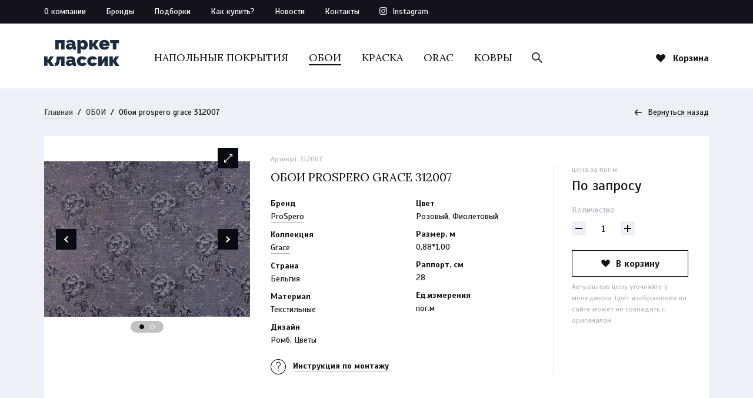

--- FILE ---
content_type: text/html; charset=UTF-8
request_url: https://parket-klassik.ru/catalog/wallpaper/item/312007_Banquet_Rosewood
body_size: 9066
content:
<!DOCTYPE html>
<html lang="ru">
<head>
    <meta charset="UTF-8">
    <meta http-equiv="X-UA-Compatible" content="IE=edge">
    <meta name="viewport" content="width=device-width, initial-scale=1">
    <meta name="google-site-verification" content="pYfc5PlKt8q2D89-UXIK47zEbdN0L_z_DB6lFHDccVY" />
            <meta name="keywords" content="">
    <meta name="description" content=""/>
    <title>Обои prospero grace 312007</title>
    <link rel="apple-touch-icon" sizes="57x57" href="https://parket-klassik.ru/favicon/apple-icon-57x57.png">
    <link rel="apple-touch-icon" sizes="60x60" href="https://parket-klassik.ru/favicon/apple-icon-60x60.png">
    <link rel="apple-touch-icon" sizes="72x72" href="https://parket-klassik.ru/favicon/apple-icon-72x72.png">
    <link rel="apple-touch-icon" sizes="76x76" href="https://parket-klassik.ru/favicon/apple-icon-76x76.png">
    <link rel="apple-touch-icon" sizes="114x114" href="https://parket-klassik.ru/favicon/apple-icon-114x114.png">
    <link rel="apple-touch-icon" sizes="120x120" href="https://parket-klassik.ru/favicon/apple-icon-120x120.png">
    <link rel="apple-touch-icon" sizes="144x144" href="https://parket-klassik.ru/favicon/apple-icon-144x144.png">
    <link rel="apple-touch-icon" sizes="152x152" href="https://parket-klassik.ru/favicon/apple-icon-152x152.png">
    <link rel="apple-touch-icon" sizes="180x180" href="https://parket-klassik.ru/favicon/apple-icon-180x180.png">
    <link rel="icon" type="image/png" sizes="192x192"  href="https://parket-klassik.ru/favicon/android-icon-192x192.png">
    <link rel="icon" type="image/png" sizes="32x32" href="https://parket-klassik.ru/favicon/favicon-32x32.png">
    <link rel="icon" type="image/png" sizes="96x96" href="https://parket-klassik.ru/favicon/favicon-96x96.png">
    <link rel="icon" type="image/png" sizes="16x16" href="https://parket-klassik.ru/favicon/favicon-16x16.png">
    <link rel="manifest" href="https://parket-klassik.ru/favicon/manifest.json">
    <meta name="msapplication-TileColor" content="#131319'">
    <meta name="msapplication-TileImage" content="https://parket-klassik.ru/favicon/ms-icon-144x144.png">
    <meta name="theme-color" content="#131319">
    <link href="https://fonts.googleapis.com/css?family=Scada:400,400i,700,700i|Lora:400,700&amp;subset=cyrillic" rel="stylesheet">
    <link rel="stylesheet" href="https://parket-klassik.ru/css/style-9f16a4e07b.css" media="all">
    <script type="text/javascript" src="https://parket-klassik.ru/js/app-1833b73dca.js"></script>
    </head>
<body>
<script>(function(i,s,o,g,r,a,m){i['GoogleAnalyticsObject']=r;i[r]=i[r]||function(){ (i[r].q=i[r].q||[]).push(arguments)},i[r].l=1*new Date();a=s.createElement(o), m=s.getElementsByTagName(o)[0];a.async=1;a.src=g;m.parentNode.insertBefore(a,m)})(window,document,'script','https://www.google-analytics.com/analytics.js','ga');ga('create', 'UA-76721948-4', 'auto');ga('send', 'pageview');</script>
<script type="text/javascript">(function (d, w, c) { (w[c] = w[c] || []).push(function() { try { w.yaCounter27016938 = new Ya.Metrika({id:27016938, webvisor:true, clickmap:true, trackLinks:true, accurateTrackBounce:true, trackHash:true}); } catch(e) { } }); var n = d.getElementsByTagName("script")[0], s = d.createElement("script"), f = function () { n.parentNode.insertBefore(s, n); }; s.type = "text/javascript"; s.async = true; s.src = (d.location.protocol == "https:" ? "https:" : "http:") + "//mc.yandex.ru/metrika/watch.js"; if (w.opera == "[object Opera]") { d.addEventListener("DOMContentLoaded", f, false); } else { f(); } })(document, window, "yandex_metrika_callbacks");</script>
<noscript><div><img src="//mc.yandex.ru/watch/27016938" style="position:absolute; left:-9999px;" alt="" /></div></noscript>
<div class="page-wrapper">
    <header class="header">
        <div class="header__top-panel">
            <div class="container">
                <div class="header__top-panel__nav">
                    <ul>
                        <li><a href="https://parket-klassik.ru/about" >О компании</a></li>
                        <li><a href="https://parket-klassik.ru/brands" >Бренды</a></li>
                        <li><a href="https://parket-klassik.ru/compilations" >Подборки</a></li>
                        <li><a href="https://parket-klassik.ru/how-to-make-order" >Как купить?</a></li>
                        <li><a href="https://parket-klassik.ru/news" >Новости</a></li>
                        <li><a href="https://parket-klassik.ru/contacts" >Контакты</a></li>
                                                    <li><a href="http://instagram.com/parket_klassik" class="instagram" target="_blank">Instagram</a></li>
                                            </ul>
                </div>
                <div class="header__top__search">
                    <form action="https://parket-klassik.ru/search" method="get">
                        <input name="q" type="text" placeholder="Поиск..." class="header__top__search__input">
                        <button type="submit" class="header__top__search__submit"></button>
                        <a href="#" class="header__top__search__close"></a>
                    </form>
                </div>
            </div>
        </div>
        <div class="header__content">
            <div class="container">
                <a href="https://parket-klassik.ru" class="header__content__logo"></a>
                <a href="#" class="mobile-menu-show">
                    <div class="menu-icon">
                        <span></span>
                        <span></span>
                        <span></span>
                        <span></span>
                    </div>
                </a>
                <div class="header__content__categories">
                    <ul>
                                                                                    <li>
                                    <a href="https://parket-klassik.ru/catalog/floor-coverings" >НАПОЛЬНЫЕ ПОКРЫТИЯ</a>
                                </li>
                                                                                                                <li>
                                    <a href="https://parket-klassik.ru/catalog/wallpaper"  class="active" >ОБОИ</a>
                                </li>
                                                                                                                <li>
                                    <a href="https://parket-klassik.ru/catalog/paints" >КРАСКА</a>
                                </li>
                                                                                                                <li>
                                    <a href="https://parket-klassik.ru/catalog/stucco" >ORAC</a>
                                </li>
                                                                                                                <li>
                                    <a href="https://parket-klassik.ru/catalog/carpets" >КОВРЫ</a>
                                </li>
                                                                                                                                                                                </ul>
                    <div class="header__content__categories__search">
                        <form action="https://parket-klassik.ru/search" method="get">
                            <input name="q" type="text" placeholder="Поиск..." class="header__search__input">
                            <button type="submit" class="header__search__submit"></button>
                            <a href="#" class="header__search__close"></a>
                        </form>
                    </div>
                </div>
                <div class="header__content__cart">
                    <a href="#" class="cart-show">
                        <i class="js-top-cart-amount"  style="display: none;" >0</i>
                        <span>Корзина</span>
                    </a>
                </div>
                            </div>
        </div>
    </header>
    <div class="page-content">
            <div class="container">
        <div class="breadcrumbs">
            <div class="breadcrumbs__content">
                <div class="breadcrumbs__spacer">
            <a href="https://parket-klassik.ru">Главная</a>
            <span>/</span>
            <a href="https://parket-klassik.ru/catalog/wallpaper">ОБОИ</a>
            <span>/</span>
            <span>Обои prospero grace 312007</span>
                </div></div>
        </div>
        <div class="product-page__content ">
            <div class="back-page">
                <a href="https://parket-klassik.ru"><span>Вернуться назад</span></a>
            </div>
            <div class="product-page__content__product-block js-thing" data-id="567">
                <div class="product-page__content__product-block__gallery">
                                            <div class=" product-page__content__product-block__gallery__slides " >
                                                                                                                                                <div class="product-page__content__product-block__gallery__slide">
                                        <a href="https://parket-klassik.ru/uploads/images/reals/53f85fa1ea9fd.jpg"
                                           class="product-page__content__product-block__gallery__slide__view fancybox"
                                           rel="product"></a>
                                        <img data-lazy="https://parket-klassik.ru/uploads/images/originals/53f85fa1ea9fd.jpg" alt="Обои prospero grace 312007">
                                    </div>
                                                                    <div class="product-page__content__product-block__gallery__slide">
                                        <a href="https://parket-klassik.ru/uploads/images/reals/550ee04876045.jpg"
                                           class="product-page__content__product-block__gallery__slide__view fancybox"
                                           rel="product"></a>
                                        <img data-lazy="https://parket-klassik.ru/uploads/images/originals/550ee04876045.jpg" alt="Обои prospero grace 312007">
                                    </div>
                                                                                                                                </div>
                                            <a href="#" class="product-page__content__product-block__gallery__nav__prev"></a>
                        <a href="#" class="product-page__content__product-block__gallery__nav__next"></a>
                        <div class="product-page__content__product-block__gallery__dots"></div>
                                    </div>
                <div class="product-page__content__product-block__content">
                    <div class="product-page__content__product-block__content__artikul  ">
                                                    <span>Артикул: <i>312007</i></span>
                                            </div>
                    <div class="product-page__content__product-block__content__title">
                        <span>Обои prospero grace 312007</span>
                    </div>
                                            <div class="product-page__content__product-block__content__description">
                        <div class="product-page__content__hidden">
                            <div class="product-page__content__hidden__content">
                                <div class="product-page__content__product-block__content__description__columns">
                                    <div class="column">
                                                                                                                            <div class="column__field">
                                                <div class="column__field__title">
                                                    <span>Бренд</span>
                                                </div>
                                                <div class="column__field__content">
                                                    <a href="https://parket-klassik.ru/brands/prospero">ProSpero</a>
                                                </div>
                                            </div>
                                                                                                                            <div class="column__field">
                                                <div class="column__field__title">
                                                    <span>Коллекция</span>
                                                </div>
                                                <div class="column__field__content">
                                                    <a href="https://parket-klassik.ru/brands/prospero/grace">Grace</a>
                                                </div>
                                            </div>
                                                                                                                                    <div class="column__field">
                                                    <div class="column__field__title">
                                                        <span>Страна</span>
                                                    </div>
                                                    <div class="column__field__content">
                                                        <span>Бельгия</span>
                                                    </div>
                                                </div>
                                                                                                                                <div class="column__field">
                                                <div class="column__field__title">
                                                    <span>Материал</span>
                                                </div>
                                                <div class="column__field__content">
                                                    <span>Текстильные </span>
                                                </div>
                                            </div>
                                                                                                                            <div class="column__field">
                                                <div class="column__field__title">
                                                    <span>Дизайн</span>
                                                </div>
                                                <div class="column__field__content">
                                                    <span>Ромб, Цветы </span>
                                                </div>
                                            </div>
                                                                                                                                                                                                                                                           
                                                                                                                                                                                                                                                                                                                                                                                                                                                                                            </div>
                                    <div class="column">
                                                                                    <div class="column__field">
                                                <div class="column__field__title">
                                                    <span>Цвет</span>
                                                </div>
                                                <div class="column__field__content">
                                                    <span>Розовый, Фиолетовый </span>
                                                </div>
                                            </div>
                                                                                                                            <div class="column__field">
                                                <div class="column__field__title">
                                                    <span> Размер, м </span>
                                                </div>
                                                <div class="column__field__content">
                                                    <span>0,88*1,00</span>
                                                </div>
                                            </div>
                                                                                                                            <div class="column__field">
                                                <div class="column__field__title">
                                                    <span>Раппорт,  см </span>
                                                </div>
                                                <div class="column__field__content">
                                                    <span>28</span>
                                                </div>
                                            </div>
                                                                                                                                                                                                                                                                                                                                                                                                            <div class="column__field">
                                                    <div class="column__field__title">
                                                        <span>Ед.измерения</span>
                                                    </div>
                                                    <div class="column__field__content">
                                                        <span>пог.м</span>
                                                    </div>
                                                </div>
                                                                                                                                                                                                                                                                                                                                                                                                                                                </div>
                                </div>
                                <div class="product-page__content__product-block__content__description__bottom">
                                                                                                                <div class="column">
                                        <div class="column__field">
                                                                                            <a href="https://parket-klassik.ru/instructions" class="instruction">
                                                    <span>Инструкция по монтажу</span>
                                                </a>
                                                                                    </div>
                                    </div>
                                </div>
                            </div>
                        </div>
                        <a href="#" class="product-page__content__hidden__button">
                            <span>Подробнее о характеристиках</span>
                            <span>Свернуть характеристики</span>
                        </a>
                    </div>
                                    </div>
                <div class="product-page__content__product-block__details">
                                                            <div class="product-page__content__product-block__details__price">
                        <span class="product-page__content__product-block__details__price__title">
                            Цена
                            за пог.м
                                                    </span>
                                                    <span class="product-page__content__product-block__details__price__num js-size-price js-capacity-price"><em class="request">По запросу</em></span>
                                            </div>
                                                            <div class="product-page__content__product-block__details__amount">
                        <span class="product-page__content__product-block__details__amount__title">Количество</span>
                        <div class="product-page__content__product-block__details__amount__input">
                            <a href="#" class="minus js-cart-counter-minus"></a>
                            <input class="js-cart-counter" type="text" value="1">
                            <a href="#" class="plus js-cart-counter-plus"></a>
                        </div>
                    </div>
                    <div class="product-page__content__product-block__details__to-cart">
                                                <a href="#" class="button to-cart js-cart-add" ><span>В корзину</span></a>
                        <a href="#" class="button in-cart" >
                            <span>В корзине</span>
                            <span>Открыть корзину</span>
                        </a>
                                            </div>
                    <div class="product-page__content__product-block__details__note">
                        <p>Актуальную цену уточняйте у менеджера. Цвет изображения на сайте может не совпадать с
                            оригиналом</p>
                    </div>
                </div>
            </div>
            <div class="product-page__content__characteristics">
                <div class="product-page__content__characteristics__title">
                    <span>Характеристики</span>
                </div>
                <div class="product-page__content__characteristics__columns">
                    <div class="column">
                                                                            <div class="column__field">
                                <div class="column__field__title">
                                    <span>Бренд</span>
                                </div>
                                <div class="column__field__content">
                                    <a href="https://parket-klassik.ru/brands/prospero">ProSpero</a>
                                </div>
                            </div>
                                                                            <div class="column__field">
                                <div class="column__field__title">
                                    <span>Коллекция</span>
                                </div>
                                <div class="column__field__content">
                                    <a href="https://parket-klassik.ru/brands/prospero/grace">Grace</a>
                                </div>
                            </div>
                                                                            <div class="column__field">
                                <div class="column__field__title">
                                    <span>Страна</span>
                                </div>
                                <div class="column__field__content">
                                    <span>Бельгия</span>
                                </div>
                            </div>
                                                                            <div class="column__field">
                                <div class="column__field__title">
                                    <span>Материал</span>
                                </div>
                                <div class="column__field__content">
                                    <span>Текстильные </span>
                                </div>
                            </div>
                                                                                                    <div class="column__field">
                                <div class="column__field__title">
                                    <span>Дизайн</span>
                                </div>
                                <div class="column__field__content">
                                    <span>Ромб, Цветы </span>
                                </div>
                            </div>
                                                                                                </div>
                    <div class="column">
                                                    <div class="column__field">
                                <div class="column__field__title">
                                    <span>Цвет</span>
                                </div>
                                <div class="column__field__content">
                                    <span>Розовый, Фиолетовый </span>
                                </div>
                            </div>
                                                                            <div class="column__field">
                                <div class="column__field__title">
                                    <span> Размер, м </span>
                                </div>
                                <div class="column__field__content">
                                    <span>0,88*1,00</span>
                                </div>
                            </div>
                                                                                    <div class="column__field">
                                    <div class="column__field__title">
                                        <span>Раппорт,  см </span>
                                    </div>
                                    <div class="column__field__content">
                                        <span>28</span>
                                    </div>
                                </div>
                                                                                                                                                                                                                                            <div class="column__field">
                                <div class="column__field__title">
                                    <span>Ед.измерения</span>
                                </div>
                                <div class="column__field__content">
                                    <span>пог.м</span>
                                </div>
                            </div>
                                                    
                                                            <div class="column__field">
                                                                            <a href="https://parket-klassik.ru/instructions" class="instruction">
                                                <span>Инструкция по монтажу</span>
                                        </a>
                                                                    </div>
                    </div>
                </div>
            </div>
                        <div class="product-page__content__slider product-slider">
                <div class="product-slider__left">
                    <div class="product-slider__title">
                                                    <span>ОБОИ из коллекции «Grace»</span>
                                            </div>
                    <div class="product-slider__nav">
                        <a href="#" class="product-slider__nav__prev"></a>
                        <div class="product-slider__nav__count">
                            <span class="current">1</span>
                            <span>/</span>
                            <span class="total">15</span>
                        </div>
                        <a href="#" class="product-slider__nav__next"></a>
                    </div>
                </div>
                <div class="product-slider__right">
                    <div class="product-slider__slides">
                                                    <div class="product-slider__slide">
                                <div class="product-item js-thing" data-id="558">
    <div class="product-item__content">
        <div class="product-item__gallery">
                        <a href="#product-view" class="product-view"></a>
            <a href="https://parket-klassik.ru/catalog/wallpaper/item/312006_Grace_Rosewood"
               class="product-item__gallery__link">
                <div class=" product-item__gallery__slides ">
                                                                                                        <div class="product-item__gallery__slide">
                                    <img data-lazy="https://parket-klassik.ru/uploads/images/previews/53f85f12e26c9.jpg" alt="">
                                </div>
                                                                                        </div>
            </a>
                            <a href="#" class="item__gallery__nav__prev"></a>
                <a href="#" class="item__gallery__nav__next"></a>
                <div class="product-item__gallery__dots"></div>
                    </div>
        <div class="product-item__details">
            <div class="product-item__details__content">
                <div class="product-item__details__artikul">
                                            <span>артикул: <i>312006</i></span>
                                    </div>
                <div class="product-item__details__title">
                    <a class="js-name" href="https://parket-klassik.ru/catalog/wallpaper/item/312006_Grace_Rosewood">

                                                    Обои prospero grace 312006
                                            </a>
                </div>
            </div>
            <div class="product-item__details__parameters js-parameters">
                                                            <div class="js-param" data-title="Материал">Текстильные</div>
                                    
                                                            <div class="js-param" data-title="Размер, м">0,88*1,00</div>
                                    
                
                            </div>
                                                            <div class="product-item__details__bottom">
                <div class="product-item__details__bottom__price">
                    <span class="item__details__bottom__price__title">
                        Цена
                        за пог.м
                                            </span>
                    <span class="item__details__bottom__price__num js-size-price js-capacity-price">
                                                    <em class="request">По запросу</em>
                                    </div>
                <div class="product-item__details__bottom__cart">
                                            <a href="#" class="to-cart js-cart-add" ><span>В корзину</span></a>
                        <a href="#" class="in-cart" >
                            <span>В корзине</span>
                            <span>Открыть корзину</span>
                        </a>
                                    </div>
            </div>
        </div>
    </div>
</div>
                            </div>
                                                    <div class="product-slider__slide">
                                <div class="product-item js-thing" data-id="559">
    <div class="product-item__content">
        <div class="product-item__gallery">
                        <a href="#product-view" class="product-view"></a>
            <a href="https://parket-klassik.ru/catalog/wallpaper/item/312011_Banquet_Pearl"
               class="product-item__gallery__link">
                <div class=" product-item__gallery__slides ">
                                                                                                        <div class="product-item__gallery__slide">
                                    <img data-lazy="https://parket-klassik.ru/uploads/images/previews/53f85f267eec2.jpg" alt="">
                                </div>
                                                                                        </div>
            </a>
                            <a href="#" class="item__gallery__nav__prev"></a>
                <a href="#" class="item__gallery__nav__next"></a>
                <div class="product-item__gallery__dots"></div>
                    </div>
        <div class="product-item__details">
            <div class="product-item__details__content">
                <div class="product-item__details__artikul">
                                            <span>артикул: <i>312011</i></span>
                                    </div>
                <div class="product-item__details__title">
                    <a class="js-name" href="https://parket-klassik.ru/catalog/wallpaper/item/312011_Banquet_Pearl">

                                                    Обои prospero grace 312011
                                            </a>
                </div>
            </div>
            <div class="product-item__details__parameters js-parameters">
                                                            <div class="js-param" data-title="Материал">Текстильные</div>
                                    
                                                            <div class="js-param" data-title="Размер, м">0,88*1,00</div>
                                    
                
                            </div>
                                                            <div class="product-item__details__bottom">
                <div class="product-item__details__bottom__price">
                    <span class="item__details__bottom__price__title">
                        Цена
                        за пог.м
                                            </span>
                    <span class="item__details__bottom__price__num js-size-price js-capacity-price">
                                                    <em class="request">По запросу</em>
                                    </div>
                <div class="product-item__details__bottom__cart">
                                            <a href="#" class="to-cart js-cart-add" ><span>В корзину</span></a>
                        <a href="#" class="in-cart" >
                            <span>В корзине</span>
                            <span>Открыть корзину</span>
                        </a>
                                    </div>
            </div>
        </div>
    </div>
</div>
                            </div>
                                                    <div class="product-slider__slide">
                                <div class="product-item js-thing" data-id="565">
    <div class="product-item__content">
        <div class="product-item__gallery">
                        <a href="#product-view" class="product-view"></a>
            <a href="https://parket-klassik.ru/catalog/wallpaper/item/312041"
               class="product-item__gallery__link">
                <div class=" product-item__gallery__slides ">
                                                                                                        <div class="product-item__gallery__slide">
                                    <img data-lazy="https://parket-klassik.ru/uploads/images/previews/53f85f7f5ea76.jpg" alt="">
                                </div>
                                                                                        </div>
            </a>
                            <a href="#" class="item__gallery__nav__prev"></a>
                <a href="#" class="item__gallery__nav__next"></a>
                <div class="product-item__gallery__dots"></div>
                    </div>
        <div class="product-item__details">
            <div class="product-item__details__content">
                <div class="product-item__details__artikul">
                                            <span>артикул: <i>312041</i></span>
                                    </div>
                <div class="product-item__details__title">
                    <a class="js-name" href="https://parket-klassik.ru/catalog/wallpaper/item/312041">

                                                    Обои prospero grace 312041
                                            </a>
                </div>
            </div>
            <div class="product-item__details__parameters js-parameters">
                                                            <div class="js-param" data-title="Материал">Текстильные</div>
                                    
                                                            <div class="js-param" data-title="Размер, м">0,70*1,00</div>
                                    
                
                            </div>
                                                            <div class="product-item__details__bottom">
                <div class="product-item__details__bottom__price">
                    <span class="item__details__bottom__price__title">
                        Цена
                        за пог.м
                                            </span>
                    <span class="item__details__bottom__price__num js-size-price js-capacity-price">
                                                    <em class="request">По запросу</em>
                                    </div>
                <div class="product-item__details__bottom__cart">
                                            <a href="#" class="to-cart js-cart-add" ><span>В корзину</span></a>
                        <a href="#" class="in-cart" >
                            <span>В корзине</span>
                            <span>Открыть корзину</span>
                        </a>
                                    </div>
            </div>
        </div>
    </div>
</div>
                            </div>
                                                    <div class="product-slider__slide">
                                <div class="product-item js-thing" data-id="568">
    <div class="product-item__content">
        <div class="product-item__gallery">
                        <a href="#product-view" class="product-view"></a>
            <a href="https://parket-klassik.ru/catalog/wallpaper/item/312012_Penelope_Pearl"
               class="product-item__gallery__link">
                <div class=" product-item__gallery__slides ">
                                                                                                        <div class="product-item__gallery__slide">
                                    <img data-lazy="https://parket-klassik.ru/uploads/images/previews/53f85facd8a67.jpg" alt="">
                                </div>
                                                                                        </div>
            </a>
                            <a href="#" class="item__gallery__nav__prev"></a>
                <a href="#" class="item__gallery__nav__next"></a>
                <div class="product-item__gallery__dots"></div>
                    </div>
        <div class="product-item__details">
            <div class="product-item__details__content">
                <div class="product-item__details__artikul">
                                            <span>артикул: <i>312012</i></span>
                                    </div>
                <div class="product-item__details__title">
                    <a class="js-name" href="https://parket-klassik.ru/catalog/wallpaper/item/312012_Penelope_Pearl">

                                                    Обои prospero grace 312012
                                            </a>
                </div>
            </div>
            <div class="product-item__details__parameters js-parameters">
                                                            <div class="js-param" data-title="Материал">Текстильные</div>
                                    
                                                            <div class="js-param" data-title="Размер, м">0,88*1,00</div>
                                    
                
                            </div>
                                                            <div class="product-item__details__bottom">
                <div class="product-item__details__bottom__price">
                    <span class="item__details__bottom__price__title">
                        Цена
                        за пог.м
                                            </span>
                    <span class="item__details__bottom__price__num js-size-price js-capacity-price">
                                                    <em class="request">По запросу</em>
                                    </div>
                <div class="product-item__details__bottom__cart">
                                            <a href="#" class="to-cart js-cart-add" ><span>В корзину</span></a>
                        <a href="#" class="in-cart" >
                            <span>В корзине</span>
                            <span>Открыть корзину</span>
                        </a>
                                    </div>
            </div>
        </div>
    </div>
</div>
                            </div>
                                                    <div class="product-slider__slide">
                                <div class="product-item js-thing" data-id="570">
    <div class="product-item__content">
        <div class="product-item__gallery">
                        <a href="#product-view" class="product-view"></a>
            <a href="https://parket-klassik.ru/catalog/wallpaper/item/312022"
               class="product-item__gallery__link">
                <div class=" product-item__gallery__slides ">
                                                                                                        <div class="product-item__gallery__slide">
                                    <img data-lazy="https://parket-klassik.ru/uploads/images/previews/53f85fd78b9ee.jpg" alt="">
                                </div>
                                                                                        </div>
            </a>
                            <a href="#" class="item__gallery__nav__prev"></a>
                <a href="#" class="item__gallery__nav__next"></a>
                <div class="product-item__gallery__dots"></div>
                    </div>
        <div class="product-item__details">
            <div class="product-item__details__content">
                <div class="product-item__details__artikul">
                                            <span>артикул: <i>312022</i></span>
                                    </div>
                <div class="product-item__details__title">
                    <a class="js-name" href="https://parket-klassik.ru/catalog/wallpaper/item/312022">

                                                    Обои prospero grace 312022
                                            </a>
                </div>
            </div>
            <div class="product-item__details__parameters js-parameters">
                                                            <div class="js-param" data-title="Материал">Текстильные</div>
                                    
                                                            <div class="js-param" data-title="Размер, м">0,70*1,00</div>
                                    
                
                            </div>
                                                            <div class="product-item__details__bottom">
                <div class="product-item__details__bottom__price">
                    <span class="item__details__bottom__price__title">
                        Цена
                        за пог.м
                                            </span>
                    <span class="item__details__bottom__price__num js-size-price js-capacity-price">
                                                    <em class="request">По запросу</em>
                                    </div>
                <div class="product-item__details__bottom__cart">
                                            <a href="#" class="to-cart js-cart-add" ><span>В корзину</span></a>
                        <a href="#" class="in-cart" >
                            <span>В корзине</span>
                            <span>Открыть корзину</span>
                        </a>
                                    </div>
            </div>
        </div>
    </div>
</div>
                            </div>
                                                    <div class="product-slider__slide">
                                <div class="product-item js-thing" data-id="573">
    <div class="product-item__content">
        <div class="product-item__gallery">
                        <a href="#product-view" class="product-view"></a>
            <a href="https://parket-klassik.ru/catalog/wallpaper/item/312037"
               class="product-item__gallery__link">
                <div class=" product-item__gallery__slides ">
                                                                                                        <div class="product-item__gallery__slide">
                                    <img data-lazy="https://parket-klassik.ru/uploads/images/previews/53f85ffd5040c.jpg" alt="">
                                </div>
                                                                                        </div>
            </a>
                            <a href="#" class="item__gallery__nav__prev"></a>
                <a href="#" class="item__gallery__nav__next"></a>
                <div class="product-item__gallery__dots"></div>
                    </div>
        <div class="product-item__details">
            <div class="product-item__details__content">
                <div class="product-item__details__artikul">
                                            <span>артикул: <i>312037</i></span>
                                    </div>
                <div class="product-item__details__title">
                    <a class="js-name" href="https://parket-klassik.ru/catalog/wallpaper/item/312037">

                                                    Обои prospero grace 312037
                                            </a>
                </div>
            </div>
            <div class="product-item__details__parameters js-parameters">
                                                            <div class="js-param" data-title="Материал">Текстильные</div>
                                    
                                                            <div class="js-param" data-title="Размер, м">0,70*1,00</div>
                                    
                
                            </div>
                                                            <div class="product-item__details__bottom">
                <div class="product-item__details__bottom__price">
                    <span class="item__details__bottom__price__title">
                        Цена
                        за пог.м
                                            </span>
                    <span class="item__details__bottom__price__num js-size-price js-capacity-price">
                                                    <em class="request">По запросу</em>
                                    </div>
                <div class="product-item__details__bottom__cart">
                                            <a href="#" class="to-cart js-cart-add" ><span>В корзину</span></a>
                        <a href="#" class="in-cart" >
                            <span>В корзине</span>
                            <span>Открыть корзину</span>
                        </a>
                                    </div>
            </div>
        </div>
    </div>
</div>
                            </div>
                                                    <div class="product-slider__slide">
                                <div class="product-item js-thing" data-id="575">
    <div class="product-item__content">
        <div class="product-item__gallery">
                        <a href="#product-view" class="product-view"></a>
            <a href="https://parket-klassik.ru/catalog/wallpaper/item/312003_Caprice_Pink_Blush"
               class="product-item__gallery__link">
                <div class=" product-item__gallery__slides ">
                                                                                                        <div class="product-item__gallery__slide">
                                    <img data-lazy="https://parket-klassik.ru/uploads/images/previews/53f860155d96d.jpg" alt="">
                                </div>
                                                                                        </div>
            </a>
                            <a href="#" class="item__gallery__nav__prev"></a>
                <a href="#" class="item__gallery__nav__next"></a>
                <div class="product-item__gallery__dots"></div>
                    </div>
        <div class="product-item__details">
            <div class="product-item__details__content">
                <div class="product-item__details__artikul">
                                            <span>артикул: <i>312003</i></span>
                                    </div>
                <div class="product-item__details__title">
                    <a class="js-name" href="https://parket-klassik.ru/catalog/wallpaper/item/312003_Caprice_Pink_Blush">

                                                    Обои prospero grace 312003
                                            </a>
                </div>
            </div>
            <div class="product-item__details__parameters js-parameters">
                                                            <div class="js-param" data-title="Материал">Текстильные</div>
                                    
                                                            <div class="js-param" data-title="Размер, м">0,68*1,00</div>
                                    
                
                            </div>
                                                            <div class="product-item__details__bottom">
                <div class="product-item__details__bottom__price">
                    <span class="item__details__bottom__price__title">
                        Цена
                        за пог.м
                                            </span>
                    <span class="item__details__bottom__price__num js-size-price js-capacity-price">
                                                    <em class="request">По запросу</em>
                                    </div>
                <div class="product-item__details__bottom__cart">
                                            <a href="#" class="to-cart js-cart-add" ><span>В корзину</span></a>
                        <a href="#" class="in-cart" >
                            <span>В корзине</span>
                            <span>Открыть корзину</span>
                        </a>
                                    </div>
            </div>
        </div>
    </div>
</div>
                            </div>
                                                    <div class="product-slider__slide">
                                <div class="product-item js-thing" data-id="579">
    <div class="product-item__content">
        <div class="product-item__gallery">
                        <a href="#product-view" class="product-view"></a>
            <a href="https://parket-klassik.ru/catalog/wallpaper/item/312023_Banquet_Nightshade"
               class="product-item__gallery__link">
                <div class=" product-item__gallery__slides ">
                                                                                                        <div class="product-item__gallery__slide">
                                    <img data-lazy="https://parket-klassik.ru/uploads/images/previews/53f860528876c.jpg" alt="">
                                </div>
                                                                                        </div>
            </a>
                            <a href="#" class="item__gallery__nav__prev"></a>
                <a href="#" class="item__gallery__nav__next"></a>
                <div class="product-item__gallery__dots"></div>
                    </div>
        <div class="product-item__details">
            <div class="product-item__details__content">
                <div class="product-item__details__artikul">
                                            <span>артикул: <i>312023</i></span>
                                    </div>
                <div class="product-item__details__title">
                    <a class="js-name" href="https://parket-klassik.ru/catalog/wallpaper/item/312023_Banquet_Nightshade">

                                                    Обои prospero grace 312023
                                            </a>
                </div>
            </div>
            <div class="product-item__details__parameters js-parameters">
                                                            <div class="js-param" data-title="Материал">Текстильные</div>
                                    
                                                            <div class="js-param" data-title="Размер, м">0,88*1,00</div>
                                    
                
                            </div>
                                                            <div class="product-item__details__bottom">
                <div class="product-item__details__bottom__price">
                    <span class="item__details__bottom__price__title">
                        Цена
                        за пог.м
                                            </span>
                    <span class="item__details__bottom__price__num js-size-price js-capacity-price">
                                                    <em class="request">По запросу</em>
                                    </div>
                <div class="product-item__details__bottom__cart">
                                            <a href="#" class="to-cart js-cart-add" ><span>В корзину</span></a>
                        <a href="#" class="in-cart" >
                            <span>В корзине</span>
                            <span>Открыть корзину</span>
                        </a>
                                    </div>
            </div>
        </div>
    </div>
</div>
                            </div>
                                                    <div class="product-slider__slide">
                                <div class="product-item js-thing" data-id="581">
    <div class="product-item__content">
        <div class="product-item__gallery">
                        <a href="#product-view" class="product-view"></a>
            <a href="https://parket-klassik.ru/catalog/wallpaper/item/312033_Grace_Dusty_Yellow"
               class="product-item__gallery__link">
                <div class=" product-item__gallery__slides ">
                                                                                                        <div class="product-item__gallery__slide">
                                    <img data-lazy="https://parket-klassik.ru/uploads/images/previews/53f860760bc9b.jpg" alt="">
                                </div>
                                                            <div class="product-item__gallery__slide">
                                    <img data-lazy="https://parket-klassik.ru/uploads/images/previews/550ee1e0e8f30.jpg" alt="">
                                </div>
                                                                                        </div>
            </a>
                            <a href="#" class="item__gallery__nav__prev"></a>
                <a href="#" class="item__gallery__nav__next"></a>
                <div class="product-item__gallery__dots"></div>
                    </div>
        <div class="product-item__details">
            <div class="product-item__details__content">
                <div class="product-item__details__artikul">
                                            <span>артикул: <i>312033</i></span>
                                    </div>
                <div class="product-item__details__title">
                    <a class="js-name" href="https://parket-klassik.ru/catalog/wallpaper/item/312033_Grace_Dusty_Yellow">

                                                    Обои prospero grace 312033
                                            </a>
                </div>
            </div>
            <div class="product-item__details__parameters js-parameters">
                                                            <div class="js-param" data-title="Материал">Текстильные</div>
                                    
                                                            <div class="js-param" data-title="Размер, м">0,88*1,00</div>
                                    
                
                            </div>
                                                            <div class="product-item__details__bottom">
                <div class="product-item__details__bottom__price">
                    <span class="item__details__bottom__price__title">
                        Цена
                        за пог.м
                                            </span>
                    <span class="item__details__bottom__price__num js-size-price js-capacity-price">
                                                    <em class="request">По запросу</em>
                                    </div>
                <div class="product-item__details__bottom__cart">
                                            <a href="#" class="to-cart js-cart-add" ><span>В корзину</span></a>
                        <a href="#" class="in-cart" >
                            <span>В корзине</span>
                            <span>Открыть корзину</span>
                        </a>
                                    </div>
            </div>
        </div>
    </div>
</div>
                            </div>
                                                    <div class="product-slider__slide">
                                <div class="product-item js-thing" data-id="584">
    <div class="product-item__content">
        <div class="product-item__gallery">
                        <a href="#product-view" class="product-view"></a>
            <a href="https://parket-klassik.ru/catalog/wallpaper/item/312004_Penelope_Pink_Blush"
               class="product-item__gallery__link">
                <div class=" product-item__gallery__slides ">
                                                                                                        <div class="product-item__gallery__slide">
                                    <img data-lazy="https://parket-klassik.ru/uploads/images/previews/53f8609edd586.jpg" alt="">
                                </div>
                                                                                        </div>
            </a>
                            <a href="#" class="item__gallery__nav__prev"></a>
                <a href="#" class="item__gallery__nav__next"></a>
                <div class="product-item__gallery__dots"></div>
                    </div>
        <div class="product-item__details">
            <div class="product-item__details__content">
                <div class="product-item__details__artikul">
                                            <span>артикул: <i>312004</i></span>
                                    </div>
                <div class="product-item__details__title">
                    <a class="js-name" href="https://parket-klassik.ru/catalog/wallpaper/item/312004_Penelope_Pink_Blush">

                                                    Обои prospero grace 312004
                                            </a>
                </div>
            </div>
            <div class="product-item__details__parameters js-parameters">
                                                            <div class="js-param" data-title="Материал">Текстильные</div>
                                    
                                                            <div class="js-param" data-title="Размер, м">0,88*1,00</div>
                                    
                
                            </div>
                                                            <div class="product-item__details__bottom">
                <div class="product-item__details__bottom__price">
                    <span class="item__details__bottom__price__title">
                        Цена
                        за пог.м
                                            </span>
                    <span class="item__details__bottom__price__num js-size-price js-capacity-price">
                                                    <em class="request">По запросу</em>
                                    </div>
                <div class="product-item__details__bottom__cart">
                                            <a href="#" class="to-cart js-cart-add" ><span>В корзину</span></a>
                        <a href="#" class="in-cart" >
                            <span>В корзине</span>
                            <span>Открыть корзину</span>
                        </a>
                                    </div>
            </div>
        </div>
    </div>
</div>
                            </div>
                                                    <div class="product-slider__slide">
                                <div class="product-item js-thing" data-id="586">
    <div class="product-item__content">
        <div class="product-item__gallery">
                        <a href="#product-view" class="product-view"></a>
            <a href="https://parket-klassik.ru/catalog/wallpaper/item/312014_Grace_Pearl"
               class="product-item__gallery__link">
                <div class=" product-item__gallery__slides ">
                                                                                                        <div class="product-item__gallery__slide">
                                    <img data-lazy="https://parket-klassik.ru/uploads/images/previews/53f860b92c4d5.jpg" alt="">
                                </div>
                                                                                        </div>
            </a>
                            <a href="#" class="item__gallery__nav__prev"></a>
                <a href="#" class="item__gallery__nav__next"></a>
                <div class="product-item__gallery__dots"></div>
                    </div>
        <div class="product-item__details">
            <div class="product-item__details__content">
                <div class="product-item__details__artikul">
                                            <span>артикул: <i>312014</i></span>
                                    </div>
                <div class="product-item__details__title">
                    <a class="js-name" href="https://parket-klassik.ru/catalog/wallpaper/item/312014_Grace_Pearl">

                                                    Обои prospero grace 312014
                                            </a>
                </div>
            </div>
            <div class="product-item__details__parameters js-parameters">
                                                            <div class="js-param" data-title="Материал">Текстильные</div>
                                    
                                                            <div class="js-param" data-title="Размер, м">0,88*1,00</div>
                                    
                
                            </div>
                                                            <div class="product-item__details__bottom">
                <div class="product-item__details__bottom__price">
                    <span class="item__details__bottom__price__title">
                        Цена
                        за пог.м
                                            </span>
                    <span class="item__details__bottom__price__num js-size-price js-capacity-price">
                                                    <em class="request">По запросу</em>
                                    </div>
                <div class="product-item__details__bottom__cart">
                                            <a href="#" class="to-cart js-cart-add" ><span>В корзину</span></a>
                        <a href="#" class="in-cart" >
                            <span>В корзине</span>
                            <span>Открыть корзину</span>
                        </a>
                                    </div>
            </div>
        </div>
    </div>
</div>
                            </div>
                                                    <div class="product-slider__slide">
                                <div class="product-item js-thing" data-id="588">
    <div class="product-item__content">
        <div class="product-item__gallery">
                        <a href="#product-view" class="product-view"></a>
            <a href="https://parket-klassik.ru/catalog/wallpaper/item/312024_Bonica_Mint"
               class="product-item__gallery__link">
                <div class=" product-item__gallery__slides ">
                                                                                                        <div class="product-item__gallery__slide">
                                    <img data-lazy="https://parket-klassik.ru/uploads/images/previews/53f860d8929f2.jpg" alt="">
                                </div>
                                                                                        </div>
            </a>
                            <a href="#" class="item__gallery__nav__prev"></a>
                <a href="#" class="item__gallery__nav__next"></a>
                <div class="product-item__gallery__dots"></div>
                    </div>
        <div class="product-item__details">
            <div class="product-item__details__content">
                <div class="product-item__details__artikul">
                                            <span>артикул: <i>312024</i></span>
                                    </div>
                <div class="product-item__details__title">
                    <a class="js-name" href="https://parket-klassik.ru/catalog/wallpaper/item/312024_Bonica_Mint">

                                                    Обои prospero grace 312024
                                            </a>
                </div>
            </div>
            <div class="product-item__details__parameters js-parameters">
                                                            <div class="js-param" data-title="Материал">Текстильные</div>
                                    
                                                            <div class="js-param" data-title="Размер, м">0,70*1,00</div>
                                    
                
                            </div>
                                                            <div class="product-item__details__bottom">
                <div class="product-item__details__bottom__price">
                    <span class="item__details__bottom__price__title">
                        Цена
                        за пог.м
                                            </span>
                    <span class="item__details__bottom__price__num js-size-price js-capacity-price">
                                                    <em class="request">По запросу</em>
                                    </div>
                <div class="product-item__details__bottom__cart">
                                            <a href="#" class="to-cart js-cart-add" ><span>В корзину</span></a>
                        <a href="#" class="in-cart" >
                            <span>В корзине</span>
                            <span>Открыть корзину</span>
                        </a>
                                    </div>
            </div>
        </div>
    </div>
</div>
                            </div>
                                                    <div class="product-slider__slide">
                                <div class="product-item js-thing" data-id="591">
    <div class="product-item__content">
        <div class="product-item__gallery">
                        <a href="#product-view" class="product-view"></a>
            <a href="https://parket-klassik.ru/catalog/wallpaper/item/312039"
               class="product-item__gallery__link">
                <div class=" product-item__gallery__slides ">
                                                                                                        <div class="product-item__gallery__slide">
                                    <img data-lazy="https://parket-klassik.ru/uploads/images/previews/53f8610b05d26.jpg" alt="">
                                </div>
                                                                                        </div>
            </a>
                            <a href="#" class="item__gallery__nav__prev"></a>
                <a href="#" class="item__gallery__nav__next"></a>
                <div class="product-item__gallery__dots"></div>
                    </div>
        <div class="product-item__details">
            <div class="product-item__details__content">
                <div class="product-item__details__artikul">
                                            <span>артикул: <i>312039</i></span>
                                    </div>
                <div class="product-item__details__title">
                    <a class="js-name" href="https://parket-klassik.ru/catalog/wallpaper/item/312039">

                                                    Обои prospero grace 312039
                                            </a>
                </div>
            </div>
            <div class="product-item__details__parameters js-parameters">
                                                            <div class="js-param" data-title="Материал">Текстильные</div>
                                    
                                                            <div class="js-param" data-title="Размер, м">0,88*1,00</div>
                                    
                
                            </div>
                                                            <div class="product-item__details__bottom">
                <div class="product-item__details__bottom__price">
                    <span class="item__details__bottom__price__title">
                        Цена
                        за пог.м
                                            </span>
                    <span class="item__details__bottom__price__num js-size-price js-capacity-price">
                                                    <em class="request">По запросу</em>
                                    </div>
                <div class="product-item__details__bottom__cart">
                                            <a href="#" class="to-cart js-cart-add" ><span>В корзину</span></a>
                        <a href="#" class="in-cart" >
                            <span>В корзине</span>
                            <span>Открыть корзину</span>
                        </a>
                                    </div>
            </div>
        </div>
    </div>
</div>
                            </div>
                                                    <div class="product-slider__slide">
                                <div class="product-item js-thing" data-id="596">
    <div class="product-item__content">
        <div class="product-item__gallery">
                        <a href="#product-view" class="product-view"></a>
            <a href="https://parket-klassik.ru/catalog/wallpaper/item/312020_Grace_Cornsilk"
               class="product-item__gallery__link">
                <div class=" product-item__gallery__slides ">
                                                                                                        <div class="product-item__gallery__slide">
                                    <img data-lazy="https://parket-klassik.ru/uploads/images/previews/53f8617313b84.jpg" alt="">
                                </div>
                                                                                        </div>
            </a>
                            <a href="#" class="item__gallery__nav__prev"></a>
                <a href="#" class="item__gallery__nav__next"></a>
                <div class="product-item__gallery__dots"></div>
                    </div>
        <div class="product-item__details">
            <div class="product-item__details__content">
                <div class="product-item__details__artikul">
                                            <span>артикул: <i>312020</i></span>
                                    </div>
                <div class="product-item__details__title">
                    <a class="js-name" href="https://parket-klassik.ru/catalog/wallpaper/item/312020_Grace_Cornsilk">

                                                    Обои prospero grace 312020
                                            </a>
                </div>
            </div>
            <div class="product-item__details__parameters js-parameters">
                                                            <div class="js-param" data-title="Материал">Текстильные</div>
                                    
                                                            <div class="js-param" data-title="Размер, м">0,88*1,00</div>
                                    
                
                            </div>
                                                            <div class="product-item__details__bottom">
                <div class="product-item__details__bottom__price">
                    <span class="item__details__bottom__price__title">
                        Цена
                        за пог.м
                                            </span>
                    <span class="item__details__bottom__price__num js-size-price js-capacity-price">
                                                    <em class="request">По запросу</em>
                                    </div>
                <div class="product-item__details__bottom__cart">
                                            <a href="#" class="to-cart js-cart-add" ><span>В корзину</span></a>
                        <a href="#" class="in-cart" >
                            <span>В корзине</span>
                            <span>Открыть корзину</span>
                        </a>
                                    </div>
            </div>
        </div>
    </div>
</div>
                            </div>
                                                    <div class="product-slider__slide">
                                <div class="product-item js-thing" data-id="599">
    <div class="product-item__content">
        <div class="product-item__gallery">
                        <a href="#product-view" class="product-view"></a>
            <a href="https://parket-klassik.ru/catalog/wallpaper/item/312035_Caprice_Amber_Gold"
               class="product-item__gallery__link">
                <div class=" product-item__gallery__slides ">
                                                                                                        <div class="product-item__gallery__slide">
                                    <img data-lazy="https://parket-klassik.ru/uploads/images/previews/53f861abe12e6.jpg" alt="">
                                </div>
                                                            <div class="product-item__gallery__slide">
                                    <img data-lazy="https://parket-klassik.ru/uploads/images/previews/550ee158df5a0.jpg" alt="">
                                </div>
                                                            <div class="product-item__gallery__slide">
                                    <img data-lazy="https://parket-klassik.ru/uploads/images/previews/550ee2248a91a.jpg" alt="">
                                </div>
                                                                                        </div>
            </a>
                            <a href="#" class="item__gallery__nav__prev"></a>
                <a href="#" class="item__gallery__nav__next"></a>
                <div class="product-item__gallery__dots"></div>
                    </div>
        <div class="product-item__details">
            <div class="product-item__details__content">
                <div class="product-item__details__artikul">
                                            <span>артикул: <i>312035</i></span>
                                    </div>
                <div class="product-item__details__title">
                    <a class="js-name" href="https://parket-klassik.ru/catalog/wallpaper/item/312035_Caprice_Amber_Gold">

                                                    Обои prospero grace 312035
                                            </a>
                </div>
            </div>
            <div class="product-item__details__parameters js-parameters">
                                                            <div class="js-param" data-title="Материал">Текстильные</div>
                                    
                                                            <div class="js-param" data-title="Размер, м">0,68*1,00</div>
                                    
                
                            </div>
                                                            <div class="product-item__details__bottom">
                <div class="product-item__details__bottom__price">
                    <span class="item__details__bottom__price__title">
                        Цена
                        за пог.м
                                            </span>
                    <span class="item__details__bottom__price__num js-size-price js-capacity-price">
                                                    <em class="request">По запросу</em>
                                    </div>
                <div class="product-item__details__bottom__cart">
                                            <a href="#" class="to-cart js-cart-add" ><span>В корзину</span></a>
                        <a href="#" class="in-cart" >
                            <span>В корзине</span>
                            <span>Открыть корзину</span>
                        </a>
                                    </div>
            </div>
        </div>
    </div>
</div>
                            </div>
                                            </div>
                </div>
            </div>
            <div class="offer-block" style="background-image: url(https://parket-klassik.ru/images/uploads/contents/parket_bg.jpg);">
    <div class="offer-block__content">
        <div class="offer-block__spacer">
            <div class="offer-block__title">
                <span>Делаете ремонт? Давайте и паркет обновим!</span>
            </div>
            <div class="offer-block__link">
                <a href="http://www.parket-klassik.ru/" target="_blank">
                    <i class="arrow"></i>
                    <span class="text">Паркет Классик</span>
                </a>
            </div>
        </div>
    </div>
</div>        </div>
    </div>
    </div>
    <div class="push"></div>
    <footer class="footer">
        <div class="footer__content">
            <div class="container">
                <a href="https://parket-klassik.ru" class="footer__logo"></a>
                                    <div class="footer__mobile-instagram">
                        <a href="http://instagram.com/parket_klassik" target="_blank"><i></i><span>Instagram</span></a>
                    </div>
                                <div class="footer__nav">
                    <ul>
                        <li class="footer__nav__title">Паркет Классик</li>
                        <li><a href="https://parket-klassik.ru/about">О компании</a></li>
                        <li><a href="https://parket-klassik.ru/how-to-make-order">Как купить?</a></li>
                        <li><a href="https://parket-klassik.ru/news">Новости</a></li>
                        <li><a href="https://parket-klassik.ru/contacts">Контакты</a></li>
                        <li><a href="https://parket-klassik.ru/politika-konfidentsialnosti">Правила сайта</a></li>
                    </ul>
                    <ul>
                        <li class="footer__nav__title">Каталог</li>
                                                                                    <li><a href="https://parket-klassik.ru/catalog/floor-coverings">НАПОЛЬНЫЕ ПОКРЫТИЯ</a></li>
                                                                                                                <li><a href="https://parket-klassik.ru/catalog/wallpaper">ОБОИ</a></li>
                                                                                                                <li><a href="https://parket-klassik.ru/catalog/paints">КРАСКА</a></li>
                                                                                                                <li><a href="https://parket-klassik.ru/catalog/stucco">ORAC</a></li>
                                                                                                                <li><a href="https://parket-klassik.ru/catalog/carpets">КОВРЫ</a></li>
                                                                                                                                                                                    <li><a href="https://parket-klassik.ru/brands">Бренды</a></li>
                    </ul>
                                        <div class="footer__subscribe">
                        <div class="footer__subscribe__title">
                            <span>Подписаться на рассылку</span>
                        </div>
                        <div class="footer__subscribe__content">
                            <div class="footer__subscribe__form js-form">
                                <form name="message" method="post" action="https://parket-klassik.ru/subscribe">
                                    <label class="input-wrapper">
                                        <span class="placeholder">e-mail</span>
                                        <input name="subscribe_email" type="email" class="footer__subscribe__input">
                                        <input type="hidden" name="_token" value="2wuiMY2oCeVlD5zLeCxeUj9AOSU7w1sANKrHVBaM">
                                        <div id="email_repeat_wrap" style="display:none;">
<input name="email_repeat" type="text" value="" id="email_repeat"/>
<input name="token" type="text" value="eyJpdiI6IllEYWhhTXNZU0N6NURGVkhWQzVEaWc9PSIsInZhbHVlIjoiOGxaZ1dDNmtTcGxEanpwdDNiWEJtQT09IiwibWFjIjoiM2Q3NDQyYTUwYTYwNjlmMmYzNTcwNTY1ODY1ZWEyYmQyNzc5NzZmMzIyMzhmZmFhYjdkOTBmYzE1MWQ3MzY5MSJ9"/>
</div>
                                        <button type="submit" class="footer__subscribe__submit"></button>
                                    </label>
                                </form>
                            </div>
                            <div  class="footer__subscribe__successful js-form-success">
                                <p>Вам на почту отправлено письмо с подтверждением подписки на рассылку.</p>
                            </div>
                        </div>
                    </div>
                </div>
                <div class="footer__subscribe">
                    <div class="footer__subscribe__title">
                        <span>Подписаться на рассылку</span>
                    </div>
                    <div class="footer__subscribe__content">
                        <div class="footer__subscribe__form js-form">
                            <form name="message" method="post" action="https://parket-klassik.ru/subscribe">
                                <label class="input-wrapper">
                                    <span class="placeholder">e-mail</span>
                                    <input name="subscribe_email" type="email" class="footer__subscribe__input">
                                    <input type="hidden" name="_token" value="2wuiMY2oCeVlD5zLeCxeUj9AOSU7w1sANKrHVBaM">
                                    <div id="email_repeat_wrap" style="display:none;">
<input name="email_repeat" type="text" value="" id="email_repeat"/>
<input name="token" type="text" value="eyJpdiI6IjF1aktTXC93N2hNMEp3ME41MzhVTHVRPT0iLCJ2YWx1ZSI6IktEWUttNUtaOVQxb1BoZURoR1ZoUXc9PSIsIm1hYyI6IjIxYWQ1N2JlZTI1MDNmNzk5ODE0ZmQ4NzJjNjJkZTBlZDIyYzU2YTdkMzJmNmI3MDU3ZjcwMDcwZmE1OTI2ODIifQ=="/>
</div>
                                    <button type="submit" class="footer__subscribe__submit"></button>
                                </label>
                            </form>
                        </div>
                        <div  class="footer__subscribe__successful js-form-success">
                            <p>Вам на почту отправлено письмо с подтверждением подписки на рассылку.</p>
                        </div>
                    </div>
                </div>
            </div>
        </div>
        <div class="footer__bottom">
            <div class="container">
                <div class="footer__bottom__copyright">
                    <span>&copy; 1999–2026 "Паркет Классик"</span>
                </div>
                                    <div class="footer__bottom__social">
                        <ul>
                            <li><a href="http://instagram.com/parket_klassik" target="_blank"><i class="instagram"></i><span>Instagram</span></a></li>
                        </ul>
                    </div>
                                <div class="footer__bottom__madeby">
                    <span>Разработка сайта - <a href="http://housevl.ru" target="_blank">digital-агентство House</a></span>
                </div>
            </div>
        </div>
    </footer>
</div>
<div id="mobile-menu" class="mobile-menu">
    <div class="mobile-menu__content">
        <div class="mobile-menu__header">
                        <a href="#" class="mobile-menu__close"></a>
        </div>
        <div class="mobile-menu__nav">
            <ul>
                                                            <li>
                            <a href="https://parket-klassik.ru/catalog/floor-coverings" class="nested-title"><span>НАПОЛЬНЫЕ ПОКРЫТИЯ</span><div class="nested-arrow"></div></a>
                            <ul class="nested-list">
                                                                    <li><a href="https://parket-klassik.ru/catalog/floor-coverings/engineering-board"><span>Инженерная доска</span></a></li>
                                                                    <li><a href="https://parket-klassik.ru/catalog/floor-coverings/pvh"><span>Кварц-винил / ПВХ</span></a></li>
                                                                    <li><a href="https://parket-klassik.ru/catalog/floor-coverings/kvarcevii-parket"><span>Кварц-паркет</span></a></li>
                                                                    <li><a href="https://parket-klassik.ru/catalog/floor-coverings/laminate"><span>Ламинат</span></a></li>
                                                                    <li><a href="https://parket-klassik.ru/catalog/floor-coverings/parquet-board"><span>Паркетная доска</span></a></li>
                                                                    <li><a href="https://parket-klassik.ru/catalog/floor-coverings/parquet-spruce"><span>Паркет Ёлка</span></a></li>
                                                                    <li><a href="https://parket-klassik.ru/catalog/floor-coverings/parquet-modular"><span>Модульный паркет</span></a></li>
                                                                    <li><a href="https://parket-klassik.ru/catalog/floor-coverings/derevyannaya-plitka"><span>Деревянная плитка</span></a></li>
                                                                    <li><a href="https://parket-klassik.ru/catalog/floor-coverings/plinth"><span>Плинтус</span></a></li>
                                                                    <li><a href="https://parket-klassik.ru/catalog/floor-coverings/glue"><span>Клей</span></a></li>
                                                            </ul>
                        </li>
                                                                                <li>
                            <a href="https://parket-klassik.ru/catalog/wallpaper" class="nested-title"><span>ОБОИ</span><div class="nested-arrow"></div></a>
                            <ul class="nested-list">
                                                                    <li><a href="https://parket-klassik.ru/catalog/wallpaper/vinyl"><span>Виниловые</span></a></li>
                                                                    <li><a href="https://parket-klassik.ru/catalog/wallpaper/paper"><span>Бумажные</span></a></li>
                                                                    <li><a href="https://parket-klassik.ru/catalog/wallpaper/textile"><span>Текстильные</span></a></li>
                                                                    <li><a href="https://parket-klassik.ru/catalog/wallpaper/fleece"><span>Флизелиновые</span></a></li>
                                                                    <li><a href="https://parket-klassik.ru/catalog/wallpaper/photowallpaper"><span>Панно</span></a></li>
                                                                    <li><a href="https://parket-klassik.ru/catalog/wallpaper/children_wallpapers"><span>Детские</span></a></li>
                                                                    <li><a href="https://parket-klassik.ru/catalog/wallpaper/under-painting"><span>Под покраску</span></a></li>
                                                            </ul>
                        </li>
                                                                                <li>
                            <a href="https://parket-klassik.ru/catalog/paints"><span>КРАСКА</span></a>
                        </li>
                                                                                <li>
                            <a href="https://parket-klassik.ru/catalog/stucco" class="nested-title"><span>ORAC</span><div class="nested-arrow"></div></a>
                            <ul class="nested-list">
                                                                    <li><a href="https://parket-klassik.ru/catalog/stucco/karnizi"><span>Карнизы</span></a></li>
                                                                    <li><a href="https://parket-klassik.ru/catalog/stucco/plintusi"><span>Плинтусы</span></a></li>
                                                                    <li><a href="https://parket-klassik.ru/catalog/stucco/moldingi"><span>Молдинги</span></a></li>
                                                                    <li><a href="https://parket-klassik.ru/catalog/stucco/osveshenie"><span>Освещение</span></a></li>
                                                                    <li><a href="https://parket-klassik.ru/catalog/stucco/3d-stenovie-pokritiya"><span>Стеновые панели</span></a></li>
                                                                    <li><a href="https://parket-klassik.ru/catalog/stucco/decorativnie_elementi"><span>Декоративные элементы</span></a></li>
                                                                    <li><a href="https://parket-klassik.ru/catalog/stucco/potolochnii_decor"><span>Потолочный декор</span></a></li>
                                                                    <li><a href="https://parket-klassik.ru/catalog/stucco/klei_dlya_lepnini"><span>Клей для лепнины</span></a></li>
                                                            </ul>
                        </li>
                                                                                <li>
                            <a href="https://parket-klassik.ru/catalog/carpets"><span>КОВРЫ</span></a>
                        </li>
                                                                                <li>
                            <a href="https://parket-klassik.ru/catalog/frescoes" class="nested-title"><span>Фрески</span><div class="nested-arrow"></div></a>
                            <ul class="nested-list">
                                                                    <li><a href="https://parket-klassik.ru/catalog/frescoes/iskusstvo-xvi-xx-vek"><span>Искусство XVI-XX век</span></a></li>
                                                                    <li><a href="https://parket-klassik.ru/catalog/frescoes/peizazhi"><span>Пейзажи</span></a></li>
                                                                    <li><a href="https://parket-klassik.ru/catalog/frescoes/sovremennii-dizain"><span>Современный дизайн</span></a></li>
                                                                    <li><a href="https://parket-klassik.ru/catalog/frescoes/syuzheti"><span>Сюжеты</span></a></li>
                                                                    <li><a href="https://parket-klassik.ru/catalog/frescoes/cveti"><span>Цветы</span></a></li>
                                                            </ul>
                        </li>
                                                                                <li>
                            <a href="https://parket-klassik.ru/catalog/textile" class="nested-title"><span>Текстиль</span><div class="nested-arrow"></div></a>
                            <ul class="nested-list">
                                                                    <li><a href="https://parket-klassik.ru/catalog/textile/cloth"><span>Ткань</span></a></li>
                                                                    <li><a href="https://parket-klassik.ru/catalog/textile/pillows"><span>Подушки</span></a></li>
                                                                    <li><a href="https://parket-klassik.ru/catalog/textile/accessories"><span>Аксессуары</span></a></li>
                                                            </ul>
                        </li>
                                                    <li>
                    <a href="https://parket-klassik.ru/brands" ><span>Бренды</span></a>
                </li>
                <li>
                    <a href="https://parket-klassik.ru/compilations" ><span>Подборки</span></a>
                </li>
            </ul>
        </div>
        <div class="mobile-menu__footer">
            <ul>
                <li>
                    <a href="https://parket-klassik.ru/about" >О компании</a>
                </li>
                <li>
                    <a href="https://parket-klassik.ru/how-to-make-order" >Как купить?</a>
                </li>
                <li>
                    <a href="https://parket-klassik.ru/news" >Новости</a>
                </li>
                <li>
                    <a href="https://parket-klassik.ru/contacts" >Контакты</a>
                </li>
                                    <li>
                        <a href="http://instagram.com/parket_klassik" target="_blank" class="instagram">Instagram</a>
                    </li>
                            </ul>
        </div>
    </div>
</div>
<div id="product-view">
    <div class="product-view__container">
        <a href="#" class="product-view__close"></a>
        <a href="#" class="product-view__nav__prev"></a>
        <a href="#" class="product-view__nav__next"></a>
        <div class="product-view__gallery">
            <div class="product-view__gallery__color" style="background-color: #2196f3;"></div>
            <div class="product-view__gallery__slides">
            </div>
            <a href="#" class="product-view__gallery__nav__prev"></a>
            <a href="#" class="product-view__gallery__nav__next"></a>
            <div class="product-view__gallery__dots"></div>
        </div>
        <div class="js-product-view"></div>
    </div>
</div>
<div id="cart" class="cart">
    <div class="cart__container">
        <div class="cart__empty" style="display: none;">
            <a href="#" class="cart__close"></a>
            <div class="cart__empty__content">
                <div class="cart__empty__spacer">
                    <div class="cart__empty__icon"></div>
                    <div class="cart__empty__title">
                        <span>В корзине пусто</span>
                    </div>
                    <div class="cart__empty__text">
                        <p>Вас могут заинтересовать товары из каталога:<br><a href="https://parket-klassik.ru/catalog/floor-coverings">НАПОЛЬНЫЕ ПОКРЫТИЯ</a>,  <a href="https://parket-klassik.ru/catalog/wallpaper">ОБОИ</a>,  <a href="https://parket-klassik.ru/catalog/paints">КРАСКА</a>,  <a href="https://parket-klassik.ru/catalog/stucco">ORAC</a>,  <a href="https://parket-klassik.ru/catalog/carpets">КОВРЫ</a>,    </p>
                    </div>
                </div>
            </div>
        </div>
        <div class="cart__heading">
            <div class="cart__title">
                <span><i class="js-cart-amount"></i> <i class="js-cart-amount-text"></i> в корзине</span>
            </div>
            <a href="#" class="cart__close"></a>
        </div>
        <div class="cart__content"></div>
        <div class="cart__bottom">
            <div class="cart__bottom__total">
                <span>Итого: <i class="js-cart-total"></i> Р</span>
            </div>
            <div class="cart__bottom__submit">
                <a href="#" class="cart-send">Отправить заявку</a>
            </div>
        </div>
    </div>
    <div class="cart-form__container js-form">
        <div class="cart-form__heading">
            <div class="cart-form__title">
                <a href="#" class="cart-form__back">Вернуться в корзину</a>
            </div>
            <a href="#" class="cart-form__close"></a>
        </div>
        <div class="cart-form__content">
            <form name="message" method="post" action="https://parket-klassik.ru/order" class="js-order-form">
                <div class="cart-form__content__title">
                    <span>Отправить заявку</span>
                </div>
                <div class="cart-form__content__text">
                    <p>Пожалуйста, заполните простую форму. В ближайшее время с вами свяжутся специалисты Decor Classic для подтверждения Вашей заявки.</p>
                </div>
                <div class="cart-form__content__details">
                    <div class="column">
                        <div class="icon cart"></div>
                        <div class="column__text">
                            <div class="column__title">
                                <span>Вы выбрали</span>
                            </div>
                            <div class="column__content">
                                <span><i class="js-cart-amount"></i> <i class="js-cart-amount-text">товаров</i></span>
                            </div>
                        </div>
                    </div>
                    <div class="column">
                        <div class="icon money"></div>
                        <div class="column__text">
                            <div class="column__title">
                                <span>на сумму</span>
                            </div>
                            <div class="column__content">
                                <span><i class="js-cart-total"></i> Р</span>
                            </div>
                        </div>
                    </div>
                </div>
                <div class="cart-form__content__fields">
                    <div class="cart-form__content__field">
                        <label class="input-wrapper">
                            <span class="placeholder">Ваше имя</span>
                            <input name="name" type="text">
                        </label>
                    </div>
                    <div class="cart-form__content__field">
                        <label class="input-wrapper">
                            <span class="placeholder">Ваш e-mail</span>
                            <input name="email" type="email">
                        </label>
                    </div>
                    <div class="cart-form__content__field">
                        <label class="input-wrapper">
                            <span class="placeholder">Ваш телефон</span>
                            <input name="phone" type="tel">
                        </label>
                    </div>
                    <div class="cart-form__content__field">
                        <input type="hidden" name="_token" value="2wuiMY2oCeVlD5zLeCxeUj9AOSU7w1sANKrHVBaM">
                        <div id="email_repeat_wrap" style="display:none;">
<input name="email_repeat" type="text" value="" id="email_repeat"/>
<input name="token" type="text" value="eyJpdiI6ImkzZ3I4cEppZ3F3aUk5SzBCS254R2c9PSIsInZhbHVlIjoiV1dseDJ5cjB5Vmc5UWNZY3dROGJKUT09IiwibWFjIjoiMDMwNDcxYWQyMTEzN2I3NWE5M2U1YzQ5M2ZmZTM3NjUxYjIwN2U3OTcxNzRjYmY5ODYwNGU1NmNlNzNmYjRkNyJ9"/>
</div>
                        <button type="submit" class="cart-form__submit button">Отправить заявку</button>
                    </div>
                </div>
            </form>
        </div>
    </div>
    <div class="cart-form__success js-form-success">
        <a href="#" class="cart-form__close"></a>
        <div class="cart-form__success__content">
            <div class="cart-form__success__spacer">
                <div class="success-form">
                    <div class="success-form__icon"></div>
                    <div class="success-form__content">
                        <div class="success-form__title">
                            <span>Сообщение отправлено</span>
                        </div>
                        <div class="success-form__text">
                            <p>Мы рассмотрим ваше обращение и ответим в ближайшее рабочее время</p>
                        </div>
                    </div>
                </div>
            </div>
        </div>
    </div>
</div>
</body>
</html>

--- FILE ---
content_type: text/css
request_url: https://parket-klassik.ru/css/style-9f16a4e07b.css
body_size: 68098
content:
@charset "UTF-8";
/*! normalize.css v2.1.3 | MIT License | git.io/normalize */div{padding:0;margin:0}article,aside,details,figcaption,figure,footer,form,header,hgroup,main,nav,section,summary{display:block}audio,canvas,video{display:inline-block}audio:not([controls]){display:none;height:0}[hidden],template{display:none}html{font-family:sans-serif;-ms-text-size-adjust:100%;-webkit-text-size-adjust:100%;height:100%}body{height:auto;margin:0;position:relative}a{background:transparent;outline:none!important}a:focus{outline:thin dotted}a:active,a:hover{outline:0}h1{font-size:2em;margin:.67em 0}b,strong{font-weight:700}dfn{font-style:italic}hr{box-sizing:content-box;height:0}mark{background:#ff0;color:#000}code,kbd,pre,samp{font-family:monospace,serif;font-size:1em}pre{white-space:pre-wrap}q{quotes:"\201C" "\201D" "\2018" "\2019"}small{font-size:80%}sub,sup{font-size:75%;line-height:0;position:relative;vertical-align:baseline}sup{top:-.5em}sub{bottom:-.25em}img{border:0}svg:not(:root){overflow:hidden}figure{margin:0}fieldset{border:1px solid silver;margin:0 2px;padding:.35em .625em .75em}legend{border:0;padding:0}button,input,select,textarea{font-family:inherit;font-size:100%;margin:0}button,input{line-height:normal}button,select{text-transform:none}button,html input[type=button],input[type=reset],input[type=submit]{-webkit-appearance:button;cursor:pointer}button[disabled],html input[disabled]{cursor:default}input[type=checkbox],input[type=radio]{box-sizing:border-box;padding:0}input[type=search]{-webkit-appearance:textfield;box-sizing:content-box}input[type=search]::-webkit-search-cancel-button,input[type=search]::-webkit-search-decoration{-webkit-appearance:none}button::-moz-focus-inner,input::-moz-focus-inner{border:0;padding:0}textarea{overflow:auto;vertical-align:top}table{border-collapse:collapse;border-spacing:0}.back-page a:after,.back-page a:before,.brand-list__catalog__content:after,.brand-list__catalog__content:before,.cart__content__item:after,.cart__content__item:before,.cart__content__item__content:after,.cart__content__item__content:before,.cart__content__item__description:after,.cart__content__item__description:before,.clearfix:after,.clearfix:before,.filter-price:after,.filter-price:before,.footer .container:after,.footer .container:before,.header__content .container:after,.header__content .container:before,.header__content__categories ul:after,.header__content__categories ul:before,.index-page .container:after,.index-page .container:before,.index__categories__item__content:after,.index__categories__item__content:before,.index__new-products .container:after,.index__new-products .container:before,.news-article__text-container .collection .collection__images:after,.news-article__text-container .collection .collection__images:before,.page-content__container:after,.page-content__container:before,.page-content__heading:after,.page-content__heading:before,.product-page__content__product-block:after,.product-page__content__product-block:before,.product-page__content__product-block__content__description__bottom:after,.product-page__content__product-block__content__description__bottom:before,.products-list__catalog__content:after,.products-list__catalog__content:before,.text-container:after,.text-container:before{content:" ";display:table}.back-page a:after,.brand-list__catalog__content:after,.cart__content__item:after,.cart__content__item__content:after,.cart__content__item__description:after,.clearfix:after,.filter-price:after,.footer .container:after,.header__content .container:after,.header__content__categories ul:after,.index-page .container:after,.index__categories__item__content:after,.index__new-products .container:after,.news-article__text-container .collection .collection__images:after,.page-content__container:after,.page-content__heading:after,.product-page__content__product-block:after,.product-page__content__product-block__content__description__bottom:after,.products-list__catalog__content:after,.text-container:after{clear:both}@keyframes a{0%{transform:translateZ(0)}10%{transform:translate3d(20%,0,0)}25%{opacity:1;transform:translate3d(30%,0,0)}50%{opacity:0;transform:translate3d(40%,0,0)}50.001%{opacity:0;transform:translate3d(-40%,0,0)}75%{opacity:1;transform:translate3d(-30%,0,0)}90%{transform:translate3d(-20%,0,0)}to{transform:translateZ(0)}}@keyframes b{0%{transform-origin:100% 50%;transform:scale(1)}10%{transform-origin:100% 50%;transform:scaleX(1.1)}25%{transform-origin:100% 50%;transform:scaleX(.65)}50%{transform-origin:100% 50%;transform:scaleX(0)}50.001%{transform-origin:0 50%;transform:scaleX(0)}75%{transform-origin:0 50%;transform:scaleX(.65)}90%{transform-origin:0 50%;transform:scaleX(1.1)}to{transform-origin:0 50%;transform:scale(1)}}@keyframes c{0%,50%{transform:translateZ(0) rotate(45deg)}50.001%{transform:translate3d(-80px,0,0) rotate(45deg)}75%{transform:translate3d(-30px,0,0) rotate(45deg)}90%{transform:translate3d(10px,0,0) rotate(45deg)}to{transform:translateZ(0) rotate(45deg)}}@keyframes d{0%{opacity:0;transform:translate3d(-100px,0,0)}to{opacity:1;transform:translateZ(0)}}@keyframes e{0%{opacity:0;transform:translate3d(100px,0,0)}to{opacity:1;transform:translateZ(0)}}@keyframes f{0%{opacity:0;transform:translate3d(0,100px,0)}to{opacity:1;transform:translateZ(0)}}.slick-slider{box-sizing:border-box;-webkit-touch-callout:none;-webkit-user-select:none;-moz-user-select:none;-ms-user-select:none;user-select:none;-ms-touch-action:pan-y;touch-action:pan-y;-webkit-tap-highlight-color:transparent}.slick-list,.slick-slider{position:relative;display:block}.slick-list{overflow:hidden;margin:0;padding:0}.slick-list:focus{outline:none}.slick-list.dragging{cursor:pointer;cursor:hand}.slick-slider .slick-list,.slick-slider .slick-track{transform:translateZ(0)}.slick-track{position:relative;left:0;top:0;display:block}.slick-track:after,.slick-track:before{content:"";display:table}.slick-track:after{clear:both}.slick-loading .slick-track{visibility:hidden}.slick-slide{float:left;height:100%;min-height:1px;display:none}[dir=rtl] .slick-slide{float:right}.slick-slide img{display:block}.slick-slide.slick-loading img{display:none}.slick-slide.dragging img{pointer-events:none}.slick-initialized .slick-slide{display:block}.slick-loading .slick-slide{visibility:hidden}.slick-vertical .slick-slide{display:block;height:auto;border:1px solid transparent}.slick-arrow.slick-hidden{display:none}.slick-loading .slick-list{background-color:red;background-size:30px 30px}.slick-list .slick-loader,.slick-loading .slick-list{background-image:url("data:image/svg+xml;charset=utf-8,%3Csvg xmlns='http://www.w3.org/2000/svg' width='38' height='38' viewBox='0 0 38 38'%3E%3Cdefs%3E%3ClinearGradient x1='8.042%25' y1='0%25' x2='65.682%25' y2='23.865%25' id='a'%3E%3Cstop stop-color='%23fff' stop-opacity='0' offset='0%25'/%3E%3Cstop stop-color='%23fff' stop-opacity='.631' offset='63.146%25'/%3E%3Cstop stop-color='%23fff' offset='100%25'/%3E%3C/linearGradient%3E%3C/defs%3E%3Cg transform='rotate(-150.896 18.63 18.37)' fill='none' fill-rule='evenodd'%3E%3Cpath d='M36 18c0-9.94-8.06-18-18-18' stroke='url(%23a)' stroke-width='2'%3E%3CanimateTransform attributeName='transform' type='rotate' from='0 18 18' to='360 18 18' dur='0.9s' repeatCount='indefinite'/%3E%3C/path%3E%3Ccircle fill='%23fff' cx='36' cy='18' r='1'%3E%3CanimateTransform attributeName='transform' type='rotate' from='0 18 18' to='360 18 18' dur='0.9s' repeatCount='indefinite'/%3E%3C/circle%3E%3C/g%3E%3C/svg%3E");background-repeat:no-repeat;background-position:50%}.slick-list .slick-loader{height:70px;width:70px;background-size:70px 70px;margin:auto;position:absolute;top:0;left:0;right:0;bottom:0}.slick-next,.slick-prev{position:absolute;display:block;height:20px;width:20px;line-height:0;font-size:0;cursor:pointer;top:50%;transform:translateY(-50%);padding:0;border:none}.slick-next,.slick-next:focus,.slick-next:hover,.slick-prev,.slick-prev:focus,.slick-prev:hover{background:transparent;color:transparent;outline:none}.slick-next:focus:before,.slick-next:hover:before,.slick-prev:focus:before,.slick-prev:hover:before{opacity:1}.slick-next.slick-disabled:before,.slick-prev.slick-disabled:before{opacity:.25}.slick-next:before,.slick-prev:before{font-family:slick;font-size:20px;line-height:1;color:#fff;opacity:.75;-webkit-font-smoothing:antialiased;-moz-osx-font-smoothing:grayscale}.slick-prev{left:-25px}[dir=rtl] .slick-prev{left:auto;right:-25px}.slick-prev:before{content:"←"}[dir=rtl] .slick-prev:before{content:"→"}.slick-next{right:-25px}[dir=rtl] .slick-next{left:-25px;right:auto}.slick-next:before{content:"→"}[dir=rtl] .slick-next:before{content:"←"}.slick-dotted.slick-slider{margin-bottom:30px}.slick-dots{position:absolute;bottom:-25px;list-style:none;display:block;text-align:center;padding:0;margin:0;width:100%}.slick-dots li{position:relative;display:inline-block;margin:0 5px;padding:0}.slick-dots li,.slick-dots li button{height:20px;width:20px;cursor:pointer}.slick-dots li button{border:0;background:transparent;display:block;outline:none;line-height:0;font-size:0;color:transparent;padding:5px}.slick-dots li button:focus,.slick-dots li button:hover{outline:none}.slick-dots li button:focus:before,.slick-dots li button:hover:before{opacity:1}.slick-dots li button:before{position:absolute;top:0;left:0;content:"•";width:20px;height:20px;font-family:slick;font-size:6px;line-height:20px;text-align:center;color:#000;opacity:.25;-webkit-font-smoothing:antialiased;-moz-osx-font-smoothing:grayscale}.slick-dots li.slick-active button:before{color:#000;opacity:.75}.select2-container{box-sizing:border-box;display:inline-block;margin:0;position:relative;vertical-align:middle}.select2-container .select2-selection--single{box-sizing:border-box;cursor:pointer;display:block;height:28px;user-select:none;-webkit-user-select:none}.select2-container .select2-selection--single .select2-selection__rendered{display:block;padding-left:8px;padding-right:20px;overflow:hidden;text-overflow:ellipsis;white-space:nowrap}.select2-container .select2-selection--single .select2-selection__clear{position:relative}.select2-container[dir=rtl] .select2-selection--single .select2-selection__rendered{padding-right:8px;padding-left:20px}.select2-container .select2-selection--multiple{box-sizing:border-box;cursor:pointer;display:block;min-height:32px;user-select:none;-webkit-user-select:none}.select2-container .select2-selection--multiple .select2-selection__rendered{display:inline-block;overflow:hidden;padding-left:8px;text-overflow:ellipsis;white-space:nowrap}.select2-container .select2-search--inline{float:left}.select2-container .select2-search--inline .select2-search__field{box-sizing:border-box;border:none;font-size:100%;margin-top:5px;padding:0}.select2-container .select2-search--inline .select2-search__field::-webkit-search-cancel-button{-webkit-appearance:none}.select2-dropdown{background-color:#fff;border:1px solid #aaa;border-radius:4px;box-sizing:border-box;display:block;position:absolute;left:-100000px;width:100%;z-index:1051}.select2-results{display:block}.select2-results__options{list-style:none;margin:0;padding:0}.select2-results__option{padding:6px;user-select:none;-webkit-user-select:none}.select2-results__option[aria-selected]{cursor:pointer}.select2-container--open .select2-dropdown{left:0}.select2-container--open .select2-dropdown--above{border-bottom:none;border-bottom-left-radius:0;border-bottom-right-radius:0}.select2-container--open .select2-dropdown--below{border-top:none;border-top-left-radius:0;border-top-right-radius:0}.select2-search--dropdown{display:block;padding:4px}.select2-search--dropdown .select2-search__field{padding:4px;width:100%;box-sizing:border-box}.select2-search--dropdown .select2-search__field::-webkit-search-cancel-button{-webkit-appearance:none}.select2-search--dropdown.select2-search--hide{display:none}.select2-close-mask{border:0;margin:0;padding:0;display:block;position:fixed;left:0;top:0;min-height:100%;min-width:100%;height:auto;width:auto;opacity:0;z-index:99;background-color:#fff;filter:alpha(opacity=0)}.select2-hidden-accessible{border:0!important;clip:rect(0 0 0 0)!important;height:1px!important;margin:-1px!important;overflow:hidden!important;padding:0!important;position:absolute!important;width:1px!important}.select2-container--default .select2-selection--single{background-color:#fff;border:1px solid #aaa;border-radius:4px}.select2-container--default .select2-selection--single .select2-selection__rendered{color:#444;line-height:28px}.select2-container--default .select2-selection--single .select2-selection__clear{cursor:pointer;float:right;font-weight:700}.select2-container--default .select2-selection--single .select2-selection__placeholder{color:#999}.select2-container--default .select2-selection--single .select2-selection__arrow{height:26px;position:absolute;top:1px;right:1px;width:20px}.select2-container--default .select2-selection--single .select2-selection__arrow b{border-color:#888 transparent transparent;border-style:solid;border-width:5px 4px 0;height:0;left:50%;margin-left:-4px;margin-top:-2px;position:absolute;top:50%;width:0}.select2-container--default[dir=rtl] .select2-selection--single .select2-selection__clear{float:left}.select2-container--default[dir=rtl] .select2-selection--single .select2-selection__arrow{left:1px;right:auto}.select2-container--default.select2-container--disabled .select2-selection--single{background-color:#eee;cursor:default}.select2-container--default.select2-container--disabled .select2-selection--single .select2-selection__clear{display:none}.select2-container--default.select2-container--open .select2-selection--single .select2-selection__arrow b{border-color:transparent transparent #888;border-width:0 4px 5px}.select2-container--default .select2-selection--multiple{background-color:#fff;border:1px solid #aaa;border-radius:4px;cursor:text}.select2-container--default .select2-selection--multiple .select2-selection__rendered{box-sizing:border-box;list-style:none;margin:0;padding:0 5px;width:100%}.select2-container--default .select2-selection--multiple .select2-selection__rendered li{list-style:none}.select2-container--default .select2-selection--multiple .select2-selection__placeholder{color:#999;margin-top:5px;float:left}.select2-container--default .select2-selection--multiple .select2-selection__clear{cursor:pointer;float:right;font-weight:700;margin-top:5px;margin-right:10px}.select2-container--default .select2-selection--multiple .select2-selection__choice{background-color:#e4e4e4;border:1px solid #aaa;border-radius:4px;cursor:default;float:left;margin-right:5px;margin-top:5px;padding:0 5px}.select2-container--default .select2-selection--multiple .select2-selection__choice__remove{color:#999;cursor:pointer;display:inline-block;font-weight:700;margin-right:2px}.select2-container--default .select2-selection--multiple .select2-selection__choice__remove:hover{color:#333}.select2-container--default[dir=rtl] .select2-selection--multiple .select2-search--inline,.select2-container--default[dir=rtl] .select2-selection--multiple .select2-selection__choice,.select2-container--default[dir=rtl] .select2-selection--multiple .select2-selection__placeholder{float:right}.select2-container--default[dir=rtl] .select2-selection--multiple .select2-selection__choice{margin-left:5px;margin-right:auto}.select2-container--default[dir=rtl] .select2-selection--multiple .select2-selection__choice__remove{margin-left:2px;margin-right:auto}.select2-container--default.select2-container--focus .select2-selection--multiple{border:1px solid #000;outline:0}.select2-container--default.select2-container--disabled .select2-selection--multiple{background-color:#eee;cursor:default}.select2-container--default.select2-container--disabled .select2-selection__choice__remove{display:none}.select2-container--default.select2-container--open.select2-container--above .select2-selection--multiple,.select2-container--default.select2-container--open.select2-container--above .select2-selection--single{border-top-left-radius:0;border-top-right-radius:0}.select2-container--default.select2-container--open.select2-container--below .select2-selection--multiple,.select2-container--default.select2-container--open.select2-container--below .select2-selection--single{border-bottom-left-radius:0;border-bottom-right-radius:0}.select2-container--default .select2-search--dropdown .select2-search__field{border:1px solid #aaa}.select2-container--default .select2-search--inline .select2-search__field{background:transparent;border:none;outline:0;box-shadow:none;-webkit-appearance:textfield}.select2-container--default .select2-results>.select2-results__options{max-height:200px;overflow-y:auto}.select2-container--default .select2-results__option[role=group]{padding:0}.select2-container--default .select2-results__option[aria-disabled=true]{color:#999}.select2-container--default .select2-results__option[aria-selected=true]{background-color:#ddd}.select2-container--default .select2-results__option .select2-results__option{padding-left:1em}.select2-container--default .select2-results__option .select2-results__option .select2-results__group{padding-left:0}.select2-container--default .select2-results__option .select2-results__option .select2-results__option{margin-left:-1em;padding-left:2em}.select2-container--default .select2-results__option .select2-results__option .select2-results__option .select2-results__option{margin-left:-2em;padding-left:3em}.select2-container--default .select2-results__option .select2-results__option .select2-results__option .select2-results__option .select2-results__option{margin-left:-3em;padding-left:4em}.select2-container--default .select2-results__option .select2-results__option .select2-results__option .select2-results__option .select2-results__option .select2-results__option{margin-left:-4em;padding-left:5em}.select2-container--default .select2-results__option .select2-results__option .select2-results__option .select2-results__option .select2-results__option .select2-results__option .select2-results__option{margin-left:-5em;padding-left:6em}.select2-container--default .select2-results__option--highlighted[aria-selected]{background-color:#5897fb;color:#fff}.select2-container--default .select2-results__group{cursor:default;display:block;padding:6px}.select2-container--classic .select2-selection--single{background-color:#f7f7f7;border:1px solid #aaa;border-radius:4px;outline:0;background-image:linear-gradient(180deg,#fff 50%,#eee);background-repeat:repeat-x;filter:progid:DXImageTransform.Microsoft.gradient(startColorstr="#FFFFFFFF",endColorstr="#FFEEEEEE",GradientType=0)}.select2-container--classic .select2-selection--single:focus{border:1px solid #5897fb}.select2-container--classic .select2-selection--single .select2-selection__rendered{color:#444;line-height:28px}.select2-container--classic .select2-selection--single .select2-selection__clear{cursor:pointer;float:right;font-weight:700;margin-right:10px}.select2-container--classic .select2-selection--single .select2-selection__placeholder{color:#999}.select2-container--classic .select2-selection--single .select2-selection__arrow{background-color:#ddd;border:none;border-left:1px solid #aaa;border-top-right-radius:4px;border-bottom-right-radius:4px;height:26px;position:absolute;top:1px;right:1px;width:20px;background-image:linear-gradient(180deg,#eee 50%,#ccc);background-repeat:repeat-x;filter:progid:DXImageTransform.Microsoft.gradient(startColorstr="#FFEEEEEE",endColorstr="#FFCCCCCC",GradientType=0)}.select2-container--classic .select2-selection--single .select2-selection__arrow b{border-color:#888 transparent transparent;border-style:solid;border-width:5px 4px 0;height:0;left:50%;margin-left:-4px;margin-top:-2px;position:absolute;top:50%;width:0}.select2-container--classic[dir=rtl] .select2-selection--single .select2-selection__clear{float:left}.select2-container--classic[dir=rtl] .select2-selection--single .select2-selection__arrow{border:none;border-right:1px solid #aaa;border-radius:0;border-top-left-radius:4px;border-bottom-left-radius:4px;left:1px;right:auto}.select2-container--classic.select2-container--open .select2-selection--single{border:1px solid #5897fb}.select2-container--classic.select2-container--open .select2-selection--single .select2-selection__arrow{background:transparent;border:none}.select2-container--classic.select2-container--open .select2-selection--single .select2-selection__arrow b{border-color:transparent transparent #888;border-width:0 4px 5px}.select2-container--classic.select2-container--open.select2-container--above .select2-selection--single{border-top:none;border-top-left-radius:0;border-top-right-radius:0;background-image:linear-gradient(180deg,#fff 0,#eee 50%);background-repeat:repeat-x;filter:progid:DXImageTransform.Microsoft.gradient(startColorstr="#FFFFFFFF",endColorstr="#FFEEEEEE",GradientType=0)}.select2-container--classic.select2-container--open.select2-container--below .select2-selection--single{border-bottom:none;border-bottom-left-radius:0;border-bottom-right-radius:0;background-image:linear-gradient(180deg,#eee 50%,#fff);background-repeat:repeat-x;filter:progid:DXImageTransform.Microsoft.gradient(startColorstr="#FFEEEEEE",endColorstr="#FFFFFFFF",GradientType=0)}.select2-container--classic .select2-selection--multiple{background-color:#fff;border:1px solid #aaa;border-radius:4px;cursor:text;outline:0}.select2-container--classic .select2-selection--multiple:focus{border:1px solid #5897fb}.select2-container--classic .select2-selection--multiple .select2-selection__rendered{list-style:none;margin:0;padding:0 5px}.select2-container--classic .select2-selection--multiple .select2-selection__clear{display:none}.select2-container--classic .select2-selection--multiple .select2-selection__choice{background-color:#e4e4e4;border:1px solid #aaa;border-radius:4px;cursor:default;float:left;margin-right:5px;margin-top:5px;padding:0 5px}.select2-container--classic .select2-selection--multiple .select2-selection__choice__remove{color:#888;cursor:pointer;display:inline-block;font-weight:700;margin-right:2px}.select2-container--classic .select2-selection--multiple .select2-selection__choice__remove:hover{color:#555}.select2-container--classic[dir=rtl] .select2-selection--multiple .select2-selection__choice{float:right;margin-left:5px;margin-right:auto}.select2-container--classic[dir=rtl] .select2-selection--multiple .select2-selection__choice__remove{margin-left:2px;margin-right:auto}.select2-container--classic.select2-container--open .select2-selection--multiple{border:1px solid #5897fb}.select2-container--classic.select2-container--open.select2-container--above .select2-selection--multiple{border-top:none;border-top-left-radius:0;border-top-right-radius:0}.select2-container--classic.select2-container--open.select2-container--below .select2-selection--multiple{border-bottom:none;border-bottom-left-radius:0;border-bottom-right-radius:0}.select2-container--classic .select2-search--dropdown .select2-search__field{border:1px solid #aaa;outline:0}.select2-container--classic .select2-search--inline .select2-search__field{outline:0;box-shadow:none}.select2-container--classic .select2-dropdown{background-color:#fff;border:1px solid transparent}.select2-container--classic .select2-dropdown--above{border-bottom:none}.select2-container--classic .select2-dropdown--below{border-top:none}.select2-container--classic .select2-results>.select2-results__options{max-height:200px;overflow-y:auto}.select2-container--classic .select2-results__option[role=group]{padding:0}.select2-container--classic .select2-results__option[aria-disabled=true]{color:grey}.select2-container--classic .select2-results__option--highlighted[aria-selected]{background-color:#3875d7;color:#fff}.select2-container--classic .select2-results__group{cursor:default;display:block;padding:6px}.select2-container--classic.select2-container--open .select2-dropdown{border-color:#5897fb}.datepicker--cells{display:-ms-flexbox;display:flex;-ms-flex-wrap:wrap;flex-wrap:wrap}.datepicker--cell{border-radius:4px;box-sizing:border-box;cursor:pointer;display:-ms-flexbox;display:flex;position:relative;-ms-flex-align:center;align-items:center;-ms-flex-pack:center;justify-content:center;height:32px;z-index:1}.datepicker--cell.-focus-{background:#f0f0f0}.datepicker--cell.-current-{color:#4eb5e6}.datepicker--cell.-current-.-focus-{color:#4a4a4a}.datepicker--cell.-current-.-in-range-{color:#4eb5e6}.datepicker--cell.-in-range-{background:rgba(92,196,239,.1);color:#4a4a4a;border-radius:0}.datepicker--cell.-in-range-.-focus-{background-color:rgba(92,196,239,.2)}.datepicker--cell.-disabled-{cursor:default;color:#aeaeae}.datepicker--cell.-disabled-.-focus-{color:#aeaeae}.datepicker--cell.-disabled-.-in-range-{color:#a1a1a1}.datepicker--cell.-disabled-.-current-.-focus-{color:#aeaeae}.datepicker--cell.-range-from-{border:1px solid rgba(92,196,239,.5);background-color:rgba(92,196,239,.1);border-radius:4px 0 0 4px}.datepicker--cell.-range-to-{border:1px solid rgba(92,196,239,.5);background-color:rgba(92,196,239,.1);border-radius:0 4px 4px 0}.datepicker--cell.-range-from-.-range-to-{border-radius:4px}.datepicker--cell.-selected-{border:none}.datepicker--cell.-selected-,.datepicker--cell.-selected-.-current-{color:#fff;background:#5cc4ef}.datepicker--cell.-selected-.-focus-{background:#45bced}.datepicker--cell:empty{cursor:default}.datepicker--days-names{display:-ms-flexbox;display:flex;-ms-flex-wrap:wrap;flex-wrap:wrap;margin:8px 0 3px}.datepicker--day-name{color:#ff9a19;display:-ms-flexbox;display:flex;-ms-flex-align:center;align-items:center;-ms-flex-pack:center;justify-content:center;-ms-flex:1;flex:1;text-align:center;text-transform:uppercase;font-size:.8em}.datepicker--cell-day{width:14.28571%}.datepicker--cells-months{height:170px}.datepicker--cell-month{width:33.33%;height:25%}.datepicker--cells-years,.datepicker--years{height:170px}.datepicker--cell-year{width:25%;height:33.33%}.datepickers-container{position:absolute;left:0;top:0}@media print{.datepickers-container{display:none}}.datepicker{background:#fff;border:1px solid #dbdbdb;box-shadow:0 4px 12px rgba(0,0,0,.15);border-radius:4px;box-sizing:content-box;font-family:Tahoma,sans-serif;font-size:14px;color:#4a4a4a;width:250px;position:absolute;left:-100000px;opacity:0;transition:opacity .3s ease,transform .3s ease,left 0s .3s;z-index:100}.datepicker.-from-top-{transform:translateY(-8px)}.datepicker.-from-right-{transform:translateX(8px)}.datepicker.-from-bottom-{transform:translateY(8px)}.datepicker.-from-left-{transform:translateX(-8px)}.datepicker.active{opacity:1;transform:translate(0);transition:opacity .3s ease,transform .3s ease,left 0s 0s}.datepicker-inline .datepicker{border-color:#d7d7d7;box-shadow:none;position:static;left:auto;right:auto;opacity:1;transform:none}.datepicker-inline .datepicker--pointer{display:none}.datepicker--content{box-sizing:content-box;padding:4px}.-only-timepicker- .datepicker--content{display:none}.datepicker--pointer{position:absolute;background:#fff;border-top:1px solid #dbdbdb;border-right:1px solid #dbdbdb;width:10px;height:10px;z-index:-1}.-top-center- .datepicker--pointer,.-top-left- .datepicker--pointer,.-top-right- .datepicker--pointer{top:calc(100% - 4px);transform:rotate(135deg)}.-right-bottom- .datepicker--pointer,.-right-center- .datepicker--pointer,.-right-top- .datepicker--pointer{right:calc(100% - 4px);transform:rotate(225deg)}.-bottom-center- .datepicker--pointer,.-bottom-left- .datepicker--pointer,.-bottom-right- .datepicker--pointer{bottom:calc(100% - 4px);transform:rotate(315deg)}.-left-bottom- .datepicker--pointer,.-left-center- .datepicker--pointer,.-left-top- .datepicker--pointer{left:calc(100% - 4px);transform:rotate(45deg)}.-bottom-left- .datepicker--pointer,.-top-left- .datepicker--pointer{left:10px}.-bottom-right- .datepicker--pointer,.-top-right- .datepicker--pointer{right:10px}.-bottom-center- .datepicker--pointer,.-top-center- .datepicker--pointer{left:calc(50% - 10px / 2)}.-left-top- .datepicker--pointer,.-right-top- .datepicker--pointer{top:10px}.-left-bottom- .datepicker--pointer,.-right-bottom- .datepicker--pointer{bottom:10px}.-left-center- .datepicker--pointer,.-right-center- .datepicker--pointer{top:calc(50% - 10px / 2)}.datepicker--body{display:none}.datepicker--body.active{display:block}.datepicker--nav{display:-ms-flexbox;display:flex;-ms-flex-pack:justify;justify-content:space-between;border-bottom:1px solid #efefef;min-height:32px;padding:4px}.-only-timepicker- .datepicker--nav{display:none}.datepicker--nav-action,.datepicker--nav-title{display:-ms-flexbox;display:flex;cursor:pointer;-ms-flex-align:center;align-items:center;-ms-flex-pack:center;justify-content:center}.datepicker--nav-action{width:32px;border-radius:4px;-webkit-user-select:none;-moz-user-select:none;-ms-user-select:none;user-select:none}.datepicker--nav-action:hover{background:#f0f0f0}.datepicker--nav-action.-disabled-{visibility:hidden}.datepicker--nav-action svg{width:32px;height:32px}.datepicker--nav-action path{fill:none;stroke:#9c9c9c;stroke-width:2px}.datepicker--nav-title{border-radius:4px;padding:0 8px}.datepicker--nav-title i{font-style:normal;color:#9c9c9c;margin-left:5px}.datepicker--nav-title:hover{background:#f0f0f0}.datepicker--nav-title.-disabled-{cursor:default;background:none}.datepicker--buttons{display:-ms-flexbox;display:flex;padding:4px;border-top:1px solid #efefef}.datepicker--button{color:#4eb5e6;cursor:pointer;border-radius:4px;-ms-flex:1;flex:1;display:-ms-inline-flexbox;display:inline-flex;-ms-flex-pack:center;justify-content:center;-ms-flex-align:center;align-items:center;height:32px}.datepicker--button:hover{color:#4a4a4a;background:#f0f0f0}.datepicker--time{border-top:1px solid #efefef;display:-ms-flexbox;display:flex;-ms-flex-align:center;align-items:center;padding:4px;position:relative}.datepicker--time.-am-pm- .datepicker--time-sliders{-ms-flex:0 1 138px;flex:0 1 138px;max-width:138px}.-only-timepicker- .datepicker--time{border-top:none}.datepicker--time-sliders{-ms-flex:0 1 153px;flex:0 1 153px;margin-right:10px;max-width:153px}.datepicker--time-label{display:none;font-size:12px}.datepicker--time-current{display:-ms-flexbox;display:flex;-ms-flex-align:center;align-items:center;-ms-flex:1;flex:1;font-size:14px;text-align:center;margin:0 0 0 10px}.datepicker--time-current-colon{margin:0 2px 3px;line-height:1}.datepicker--time-current-hours,.datepicker--time-current-minutes{line-height:1;font-size:19px;font-family:Century Gothic,CenturyGothic,AppleGothic,sans-serif;position:relative;z-index:1}.datepicker--time-current-hours:after,.datepicker--time-current-minutes:after{content:"";background:#f0f0f0;border-radius:4px;position:absolute;left:-2px;top:-3px;right:-2px;bottom:-2px;z-index:-1;opacity:0}.datepicker--time-current-hours.-focus-:after,.datepicker--time-current-minutes.-focus-:after{opacity:1}.datepicker--time-current-ampm{text-transform:uppercase;-ms-flex-item-align:end;align-self:flex-end;color:#9c9c9c;margin-left:6px;font-size:11px;margin-bottom:1px}.datepicker--time-row{display:-ms-flexbox;display:flex;-ms-flex-align:center;align-items:center;font-size:11px;height:17px;background:linear-gradient(90deg,#dedede,#dedede) left 50%/100% 1px no-repeat}.datepicker--time-row:first-child{margin-bottom:4px}.datepicker--time-row input[type=range]{background:none;cursor:pointer;-ms-flex:1;flex:1;height:100%;padding:0;margin:0;-webkit-appearance:none}.datepicker--time-row input[type=range]::-webkit-slider-thumb{-webkit-appearance:none}.datepicker--time-row input[type=range]::-ms-tooltip{display:none}.datepicker--time-row input[type=range]:hover::-webkit-slider-thumb{border-color:#b8b8b8}.datepicker--time-row input[type=range]:hover::-moz-range-thumb{border-color:#b8b8b8}.datepicker--time-row input[type=range]:hover::-ms-thumb{border-color:#b8b8b8}.datepicker--time-row input[type=range]:focus{outline:none}.datepicker--time-row input[type=range]:focus::-webkit-slider-thumb{background:#5cc4ef;border-color:#5cc4ef}.datepicker--time-row input[type=range]:focus::-moz-range-thumb{background:#5cc4ef;border-color:#5cc4ef}.datepicker--time-row input[type=range]:focus::-ms-thumb{background:#5cc4ef;border-color:#5cc4ef}.datepicker--time-row input[type=range]::-webkit-slider-thumb{box-sizing:border-box;height:12px;width:12px;border-radius:3px;border:1px solid #dedede;background:#fff;cursor:pointer;transition:background .2s}.datepicker--time-row input[type=range]::-moz-range-thumb{box-sizing:border-box;height:12px;width:12px;border-radius:3px;border:1px solid #dedede;background:#fff;cursor:pointer;transition:background .2s}.datepicker--time-row input[type=range]::-ms-thumb{box-sizing:border-box;height:12px;width:12px;border-radius:3px;border:1px solid #dedede;background:#fff;cursor:pointer;transition:background .2s}.datepicker--time-row input[type=range]::-webkit-slider-thumb{margin-top:-6px}.datepicker--time-row input[type=range]::-webkit-slider-runnable-track{border:none;height:1px;cursor:pointer;color:transparent;background:transparent}.datepicker--time-row input[type=range]::-moz-range-track{border:none;height:1px;cursor:pointer;color:transparent;background:transparent}.datepicker--time-row input[type=range]::-ms-track{border:none;height:1px;cursor:pointer;color:transparent;background:transparent}.datepicker--time-row input[type=range]::-ms-fill-lower,.datepicker--time-row input[type=range]::-ms-fill-upper{background:transparent}.datepicker--time-row span{padding:0 12px}.datepicker--time-icon{color:#9c9c9c;border:1px solid;border-radius:50%;font-size:16px;position:relative;margin:0 5px -1px 0;width:1em;height:1em}.datepicker--time-icon:after,.datepicker--time-icon:before{content:"";background:currentColor;position:absolute}.datepicker--time-icon:after{height:.4em;width:1px;left:calc(50% - 1px);top:calc(50% + 1px);transform:translateY(-100%)}.datepicker--time-icon:before{width:.4em;height:1px;top:calc(50% + 1px);left:calc(50% - 1px)}.datepicker--cell-day.-other-month-,.datepicker--cell-year.-other-decade-{color:#dedede}.datepicker--cell-day.-other-month-:hover,.datepicker--cell-year.-other-decade-:hover{color:#c5c5c5}.-disabled-.-focus-.datepicker--cell-day.-other-month-,.-disabled-.-focus-.datepicker--cell-year.-other-decade-{color:#dedede}.-selected-.datepicker--cell-day.-other-month-,.-selected-.datepicker--cell-year.-other-decade-{color:#fff;background:#a2ddf6}.-selected-.-focus-.datepicker--cell-day.-other-month-,.-selected-.-focus-.datepicker--cell-year.-other-decade-{background:#8ad5f4}.-in-range-.datepicker--cell-day.-other-month-,.-in-range-.datepicker--cell-year.-other-decade-{background-color:rgba(92,196,239,.1);color:#ccc}.-in-range-.-focus-.datepicker--cell-day.-other-month-,.-in-range-.-focus-.datepicker--cell-year.-other-decade-{background-color:rgba(92,196,239,.2)}.datepicker--cell-day.-other-month-:empty,.datepicker--cell-year.-other-decade-:empty{background:none;border:none}

/*! fancyBox v2.1.5 fancyapps.com | fancyapps.com/fancybox/#license */.fancybox-image,.fancybox-inner,.fancybox-nav,.fancybox-nav span,.fancybox-outer,.fancybox-skin,.fancybox-tmp,.fancybox-wrap,.fancybox-wrap iframe,.fancybox-wrap object{padding:0;margin:0;border:0;outline:none;vertical-align:top}.fancybox-wrap{position:absolute;top:0;left:0;transform:translateZ(0);z-index:8020}.fancybox-skin{position:relative;background:#f9f9f9;color:#444;text-shadow:none;border-radius:4px}.fancybox-opened{z-index:8030}.fancybox-opened .fancybox-skin{box-shadow:0 10px 25px rgba(0,0,0,.5)}.fancybox-inner,.fancybox-outer{position:relative}.fancybox-inner{overflow:hidden}.fancybox-type-iframe .fancybox-inner{-webkit-overflow-scrolling:touch}.fancybox-error{color:#444;font:14px/20px Helvetica Neue,Helvetica,Arial,sans-serif;margin:0;padding:15px;white-space:nowrap}.fancybox-iframe,.fancybox-image{display:block;width:100%;height:100%}.fancybox-image{max-width:100%;max-height:100%}#fancybox-loading{position:fixed;top:50%;left:50%;margin-top:-22px;margin-left:-22px;background-position:0 -108px;opacity:.8;cursor:pointer;z-index:8060}#fancybox-loading div{width:44px;height:44px;background-image:url("data:image/svg+xml;charset=utf-8,%3Csvg xmlns='http://www.w3.org/2000/svg' width='38' height='38' viewBox='0 0 38 38'%3E%3Cdefs%3E%3ClinearGradient x1='8.042%25' y1='0%25' x2='65.682%25' y2='23.865%25' id='a'%3E%3Cstop stop-color='%23fff' stop-opacity='0' offset='0%25'/%3E%3Cstop stop-color='%23fff' stop-opacity='.631' offset='63.146%25'/%3E%3Cstop stop-color='%23fff' offset='100%25'/%3E%3C/linearGradient%3E%3C/defs%3E%3Cg transform='rotate(-150.896 18.63 18.37)' fill='none' fill-rule='evenodd'%3E%3Cpath d='M36 18c0-9.94-8.06-18-18-18' stroke='url(%23a)' stroke-width='2'%3E%3CanimateTransform attributeName='transform' type='rotate' from='0 18 18' to='360 18 18' dur='0.9s' repeatCount='indefinite'/%3E%3C/path%3E%3Ccircle fill='%23fff' cx='36' cy='18' r='1'%3E%3CanimateTransform attributeName='transform' type='rotate' from='0 18 18' to='360 18 18' dur='0.9s' repeatCount='indefinite'/%3E%3C/circle%3E%3C/g%3E%3C/svg%3E");background-repeat:no-repeat;background-size:30px 30px;background-position:50%}.fancybox-close{top:-18px;right:-18px;width:36px;height:36px}.fancybox-close,.fancybox-nav{position:absolute;cursor:pointer;z-index:8040}.fancybox-nav{top:0;width:40%;height:100%;text-decoration:none;background:transparent url(../images/vendors/fancybox/blank.gif);-webkit-tap-highlight-color:rgba(0,0,0,0)}.fancybox-prev{left:0}.fancybox-next{right:0}.fancybox-nav span{position:absolute;top:50%;width:36px;height:34px;margin-top:-18px;cursor:pointer;z-index:8040;visibility:hidden}.fancybox-prev span{left:10px;background-position:0 -36px}.fancybox-next span{right:10px;background-position:0 -72px}.fancybox-nav:hover span{visibility:visible}.fancybox-tmp{position:absolute;top:-99999px;left:-99999px;max-width:99999px;max-height:99999px;overflow:visible!important}.fancybox-lock{overflow:visible!important;width:auto}.fancybox-lock body{overflow:hidden!important}.fancybox-lock-test{overflow-y:hidden!important}.fancybox-overlay{position:absolute;top:0;left:0;overflow:hidden;display:none;z-index:8010}.fancybox-overlay-fixed{position:fixed;bottom:0;right:0}.fancybox-lock .fancybox-overlay{overflow:auto;overflow-y:scroll}.fancybox-title{visibility:hidden;font:normal 13px/20px Helvetica Neue,Helvetica,Arial,sans-serif;position:relative;text-shadow:none;z-index:8050}.fancybox-opened .fancybox-title{visibility:visible}.fancybox-title-float-wrap{position:absolute;bottom:0;right:50%;margin-bottom:-35px;z-index:8050;text-align:center}.fancybox-title-float-wrap .child{display:inline-block;margin-right:-100%;padding:2px 20px;background:transparent;background:rgba(0,0,0,.8);border-radius:15px;text-shadow:0 1px 2px #222;color:#fff;font-weight:700;line-height:24px;white-space:nowrap}.fancybox-title-outside-wrap{position:relative;margin-top:10px;color:#fff}.fancybox-title-inside-wrap{padding-top:10px}.fancybox-title-over-wrap{position:absolute;bottom:0;left:0;color:#fff;padding:10px;background:#000;background:rgba(0,0,0,.8)}@media only screen and (-webkit-min-device-pixel-ratio:1.5),only screen and (min--moz-device-pixel-ratio:1.5),only screen and (min-device-pixel-ratio:1.5){#fancybox-loading,.fancybox-close,.fancybox-next span,.fancybox-prev span{background-image:url(../images/vendors/fancybox/fancybox_sprite@2x.png);background-size:44px 152px}#fancybox-loading div{background-image:url(../images/vendors/fancybox/fancybox_loading@2x.gif);background-size:24px 24px}}#fancybox-thumbs{position:fixed;left:0;width:100%;overflow:hidden;z-index:8050}#fancybox-thumbs.bottom{bottom:2px}#fancybox-thumbs.top{top:2px}#fancybox-thumbs ul{position:relative;list-style:none;margin:0;padding:0}#fancybox-thumbs ul li{float:left;padding:1px;opacity:.5}#fancybox-thumbs ul li.active{opacity:.75;padding:0;border:1px solid #fff}#fancybox-thumbs ul li:hover{opacity:1}#fancybox-thumbs ul li a{display:block;position:relative;overflow:hidden;border:1px solid #222;background:#111;outline:none}#fancybox-thumbs ul li img{display:block;position:relative;border:0;padding:0;max-width:none}

/*! nouislider - 9.2.0 - 2017-01-11 10:35:35 */.noUi-target,.noUi-target *{-webkit-touch-callout:none;-webkit-tap-highlight-color:transparent;-webkit-user-select:none;-ms-touch-action:none;touch-action:none;-ms-user-select:none;-moz-user-select:none;user-select:none;box-sizing:border-box}.noUi-target{position:relative;direction:ltr}.noUi-base{width:100%;height:100%;position:relative;z-index:1}.noUi-connect{position:absolute;right:0;top:0;left:0;bottom:0}.noUi-origin{position:absolute;height:0;width:0}.noUi-handle{position:relative;z-index:1}.noUi-state-tap .noUi-connect,.noUi-state-tap .noUi-origin{transition:top .3s,right .3s,bottom .3s,left .3s}.noUi-state-drag *{cursor:inherit!important}.noUi-base,.noUi-handle{transform:translateZ(0)}.noUi-horizontal{height:18px}.noUi-horizontal .noUi-handle{width:34px;height:28px;left:-17px;top:-6px}.noUi-vertical{width:18px}.noUi-vertical .noUi-handle{width:28px;height:34px;left:-6px;top:-17px}.noUi-target{background:#fafafa;border-radius:4px;border:1px solid #d3d3d3;box-shadow:inset 0 1px 1px #f0f0f0,0 3px 6px -5px #bbb}.noUi-connect{background:#3fb8af;box-shadow:inset 0 0 3px rgba(51,51,51,.45);transition:background .45s}.noUi-draggable{cursor:ew-resize}.noUi-vertical .noUi-draggable{cursor:ns-resize}.noUi-handle{border:1px solid #d9d9d9;border-radius:3px;background:#fff;cursor:default;box-shadow:inset 0 0 1px #fff,inset 0 1px 7px #ebebeb,0 3px 6px -3px #bbb}.noUi-active{box-shadow:inset 0 0 1px #fff,inset 0 1px 7px #ddd,0 3px 6px -3px #bbb}.noUi-handle:after,.noUi-handle:before{content:"";display:block;position:absolute;height:14px;width:1px;background:#e8e7e6;left:14px;top:6px}.noUi-handle:after{left:17px}.noUi-vertical .noUi-handle:after,.noUi-vertical .noUi-handle:before{width:14px;height:1px;left:6px;top:14px}.noUi-vertical .noUi-handle:after{top:17px}[disabled] .noUi-connect{background:#b8b8b8}[disabled].noUi-handle,[disabled] .noUi-handle,[disabled].noUi-target{cursor:not-allowed}.noUi-pips,.noUi-pips *{box-sizing:border-box}.noUi-pips{position:absolute;color:#999}.noUi-value{position:absolute;text-align:center}.noUi-value-sub{color:#ccc;font-size:10px}.noUi-marker{position:absolute;background:#ccc}.noUi-marker-large,.noUi-marker-sub{background:#aaa}.noUi-pips-horizontal{padding:10px 0;height:80px;top:100%;left:0;width:100%}.noUi-value-horizontal{transform:translate3d(-50%,50%,0)}.noUi-marker-horizontal.noUi-marker{margin-left:-1px;width:2px;height:5px}.noUi-marker-horizontal.noUi-marker-sub{height:10px}.noUi-marker-horizontal.noUi-marker-large{height:15px}.noUi-pips-vertical{padding:0 10px;height:100%;top:0;left:100%}.noUi-value-vertical{transform:translate3d(0,50%,0);padding-left:25px}.noUi-marker-vertical.noUi-marker{width:5px;height:2px;margin-top:-1px}.noUi-marker-vertical.noUi-marker-sub{width:10px}.noUi-marker-vertical.noUi-marker-large{width:15px}.noUi-tooltip{display:block;position:absolute;border:1px solid #d9d9d9;border-radius:3px;background:#fff;color:#000;padding:5px;text-align:center}.noUi-horizontal .noUi-tooltip{transform:translate(-50%);left:50%;bottom:120%}.noUi-vertical .noUi-tooltip{transform:translateY(-50%);top:50%;right:120%}body{height:100%;min-width:320px;background:#edf0f5;font-family:Scada,sans-serif;font-size:14px;line-height:21px;color:#131319}body.fixed{overflow:hidden}.container{width:1600px;margin:auto}.page-wrapper{position:relative}.header__top-panel{height:40px;width:100%;background:#131319}.header__top-panel__nav{float:left}.header__top-panel__nav ul{list-style:none;padding:0;margin:0;overflow:hidden}.header__top-panel__nav ul li{float:left}.header__top-panel__nav ul li:not(:last-child){margin-right:47px}.header__top-panel__nav ul li a{display:block;line-height:40px;color:#fff;text-decoration:none;transition:all .1s linear}.header__top-panel__nav ul li a.active,.header__top-panel__nav ul li a:hover:not(.touch){color:#b3b3b3}.header__top-panel__nav ul li a.instagram:before{display:block;height:13px;width:13px;background-image:url("data:image/svg+xml;charset=utf-8,%3Csvg id='Layer_1' xmlns='http://www.w3.org/2000/svg' viewBox='0 0 258.8 258.8'%3E%3Cstyle%3E.st0{fill:%23fff}%3C/style%3E%3Cg id='XMLID_138_'%3E%3Cpath id='XMLID_142_' class='st0' d='M252 44.6c-3.3-8.5-7.7-15.7-14.9-22.9-7.2-7.2-14.4-11.6-22.9-14.9-8.2-3.2-17.7-5.4-31.4-6C169 .2 164.6 0 129.4 0S89.8.1 76 .8c-13.8.6-23.2 2.8-31.4 6-8.5 3.3-15.7 7.7-22.9 14.9S10.1 36.1 6.8 44.6C3.6 52.8 1.4 62.3.8 76 .2 89.8 0 94.2 0 129.4s.1 39.6.8 53.4c.6 13.8 2.8 23.2 6 31.4 3.3 8.5 7.7 15.7 14.9 22.9 7.2 7.2 14.4 11.6 22.9 14.9 8.2 3.2 17.7 5.4 31.4 6 13.8.6 18.2.8 53.4.8s39.6-.1 53.4-.8c13.8-.6 23.2-2.8 31.4-6 8.5-3.3 15.7-7.7 22.9-14.9 7.2-7.2 11.6-14.4 14.9-22.9 3.2-8.2 5.4-17.7 6-31.4.6-13.8.8-18.2.8-53.4s-.1-39.6-.8-53.4c-.6-13.8-2.8-23.2-6-31.4zm-17.3 137.1c-.6 12.6-2.7 19.5-4.5 24-2.3 6-5.2 10.4-9.7 14.9s-8.8 7.3-14.9 9.7c-4.6 1.8-11.4 3.9-24 4.5-13.7.6-17.7.8-52.3.8s-38.7-.1-52.3-.8c-12.6-.6-19.5-2.7-24-4.5-6-2.3-10.4-5.2-14.9-9.7s-7.3-8.8-9.7-14.9c-1.8-4.6-3.9-11.4-4.5-24-.6-13.7-.8-17.8-.8-52.3s.1-38.7.8-52.3c.6-12.6 2.7-19.5 4.5-24 2.3-6 5.2-10.4 9.7-14.9s8.8-7.3 14.9-9.7c4.6-1.8 11.4-3.9 24-4.5 13.7-.6 17.8-.8 52.3-.8s38.7.1 52.3.8c12.6.6 19.5 2.7 24 4.5 6 2.3 10.4 5.2 14.9 9.7s7.3 8.8 9.7 14.9c1.8 4.6 3.9 11.4 4.5 24 .6 13.7.8 17.8.8 52.3s-.2 38.7-.8 52.3z'/%3E%3Cpath id='XMLID_145_' class='st0' d='M129.3 62.9c-36.7 0-66.5 29.8-66.5 66.5s29.8 66.5 66.5 66.5 66.5-29.8 66.5-66.5-29.8-66.5-66.5-66.5zm0 109.7c-23.8 0-43.2-19.3-43.2-43.2 0-23.8 19.3-43.2 43.2-43.2s43.2 19.3 43.2 43.2c0 23.8-19.4 43.2-43.2 43.2z'/%3E%3Ccircle id='XMLID_143_' class='st0' cx='198.4' cy='60.3' r='15.5'/%3E%3C/g%3E%3C/svg%3E");background-repeat:no-repeat;background-size:13px 13px;background-position:50%;content:"";margin:12px 9px 0 0;float:left}.header__top__search{display:none;float:left;position:relative}.header__top__search.active .header__top__search__input{width:350px;padding-right:30px;opacity:1}.header__top__search.active .header__top__search__submit{opacity:0;position:absolute;top:0;right:0;z-index:-7}.header__top__search.active .header__top__search__submit:hover:not(.touch){opacity:0}.header__top__search.active .header__top__search__close{opacity:1;z-index:7}.header__top__search.active .header__top__search__close:hover:not(.touch){opacity:.7}.header__top__search__submit{display:block;height:40px;width:40px;background-color:transparent;background-image:url("data:image/svg+xml,%3C%3Fxml%20version%3D%221.0%22%20encoding%3D%22utf-8%22%3F%3E%0A%3Csvg%20version%3D%221.1%22%20id%3D%22%u0421%u043B%u043E%u0439_1%22%20xmlns%3D%22http%3A//www.w3.org/2000/svg%22%20xmlns%3Axlink%3D%22http%3A//www.w3.org/1999/xlink%22%20x%3D%220px%22%20y%3D%220px%22%0A%09%20viewBox%3D%220%200%20100%2099.6%22%20style%3D%22enable-background%3Anew%200%200%20100%2099.6%3B%22%20xml%3Aspace%3D%22preserve%22%3E%0A%3Cstyle%20type%3D%22text/css%22%3E%0A%09.st0%7Bfill%3A%23FFFFFF%3B%7D%0A%3C/style%3E%0A%3Cpath%20class%3D%22st0%22%20d%3D%22M38%2C76C17.1%2C76%2C0.1%2C59.1%2C0%2C38.2C-0.1%2C17.2%2C16.8%2C0.1%2C37.8%2C0S75.9%2C16.8%2C76%2C37.8C76%2C58.8%2C59%2C75.9%2C38%2C76z%0A%09%20M65.8%2C37.8c0-15.4-12.4-28-27.8-28.1C22.7%2C9.7%2C10.3%2C22%2C10.2%2C37.3C10%2C52.7%2C22.4%2C65.3%2C37.8%2C65.4C53.2%2C65.5%2C65.7%2C53.2%2C65.8%2C37.8%0A%09L65.8%2C37.8z%22/%3E%0A%3Crect%20x%3D%2273.8%22%20y%3D%2253.8%22%20transform%3D%22matrix%280.7056%20-0.7086%200.7086%200.7056%20-32.4087%2079.0335%29%22%20class%3D%22st0%22%20width%3D%2210.2%22%20height%3D%2249.4%22/%3E%0A%3C/svg%3E");background-repeat:no-repeat;background-size:16px 16px;background-position:50%;margin-left:-17px;outline:none;border:none;float:right;position:relative;z-index:7;transition:all .1s linear}.header__top__search__submit:hover:not(.touch){opacity:.7}.header__top__search__input{height:21px;width:0;background:none;font-family:Lora,serif;font-size:12px;color:#fff;margin-top:8px;opacity:0;outline:none;border:none;border-bottom:1px solid #fff;transition:all .3s ease}.header__top__search__input::-webkit-input-placeholder{color:#fff}.header__top__search__input:-moz-placeholder,.header__top__search__input::-moz-placeholder{color:#fff}.header__top__search__input:-ms-input-placeholder{color:#fff}.header__top__search__close{display:block;height:21px;width:21px;background-image:url("data:image/svg+xml;charset=utf-8,%3Csvg xmlns='http://www.w3.org/2000/svg' width='18' height='18'%3E%3Cpath fill-rule='evenodd' fill='%23fff' d='M17.988 16.528l-1.46 1.46L9 10.46l-7.528 7.528-1.46-1.46L7.54 9 .012 1.472l1.46-1.46L9 7.54 16.528.012l1.46 1.46L10.46 9l7.528 7.528z'/%3E%3C/svg%3E");background-repeat:no-repeat;background-size:15px 15px;background-position:50%;text-decoration:none;opacity:0;position:absolute;top:7px;right:0;z-index:0;transition:all .1s linear}.header__top-panel__parket{float:right}.header__top-panel__parket a{display:block;line-height:40px;color:#fff;text-decoration:none;transition:all .1s linear}.header__top-panel__parket a:after{display:block;height:8px;width:10px;background-image:url("data:image/svg+xml,%3C%3Fxml%20version%3D%221.0%22%20encoding%3D%22utf-8%22%3F%3E%0A%3C%21--%20Generator%3A%20Adobe%20Illustrator%2021.1.0%2C%20SVG%20Export%20Plug-In%20.%20SVG%20Version%3A%206.00%20Build%200%29%20%20--%3E%0A%3Csvg%20version%3D%221.1%22%20id%3D%22%u0421%u043B%u043E%u0439_1%22%20xmlns%3D%22http%3A//www.w3.org/2000/svg%22%20xmlns%3Axlink%3D%22http%3A//www.w3.org/1999/xlink%22%20x%3D%220px%22%20y%3D%220px%22%0A%09%20viewBox%3D%220%200%2044%2036%22%20style%3D%22enable-background%3Anew%200%200%2044%2036%3B%22%20xml%3Aspace%3D%22preserve%22%3E%0A%3Cstyle%20type%3D%22text/css%22%3E%0A%09.st0%7Bfill%3A%23FFFFFF%3B%7D%0A%3C/style%3E%0A%3Cg%20transform%3D%22translate%280%2C-952.36218%29%22%3E%0A%09%3Cpath%20class%3D%22st0%22%20d%3D%22M44%2C970.4c-0.1-0.7-0.3-1.4-0.7-1.9l-12-15c-1.2-1.3-3-1.5-4.2-0.5c-1.2%2C1-1.5%2C3-0.5%2C4.2l8.1%2C10.1H3%0A%09%09c-1.7%2C0-3%2C1.3-3%2C3c0%2C1.7%2C1.3%2C3%2C3%2C3h31.7l-8.1%2C10.1c-1%2C1.2-0.7%2C3.2%2C0.5%2C4.2c1.3%2C1.1%2C3.2%2C0.8%2C4.2-0.5l12-15%0A%09%09C43.9%2C971.6%2C44%2C971.2%2C44%2C970.4z%22/%3E%0A%3C/g%3E%0A%3C/svg%3E%0A");background-repeat:no-repeat;background-size:10px 8px;background-position:50%;content:"";margin:16px 0 0 10px;float:right}.header__top-panel__parket a:hover:not(.touch){opacity:.7}.header__top-panel__parket a:hover:not(.touch):after{animation:b .5s linear}.header__content{height:128px;background:#fff}.header__content__logo{display:block;height:78px;width:165px;background-image:url("data:image/svg+xml;charset=utf-8,%3Csvg xmlns='http://www.w3.org/2000/svg' viewBox='0 0 600 208'%3E%3Cpath d='M88.9 76.3V1.2h74.5v75.1h-27.5V25h-19.5v51.2H88.9zm84.5-22.6c0-5 1.4-9.5 4.2-13.3 2.8-3.8 6.7-6.9 11.7-9 5-2.2 10.6-3.3 17-3.3 3 0 5.8.2 8.5.7 2.7.5 4.9 1.2 6.9 2.2v-2.3c0-3.4-1-6-3.1-7.6-2.1-1.7-5.4-2.5-10.1-2.5-4.2 0-8.2.7-11.9 2.1-3.7 1.4-7.6 3.5-11.7 6.2l-8-17.1C182 6.4 187.4 4 193 2.4 198.6.8 204.7 0 211.2 0c12.1 0 21.4 2.7 28 8 6.6 5.3 9.9 13.2 9.9 23.7v14.4c0 2.5.4 4.3 1.2 5.3.8 1 2.1 1.6 4.1 1.8v23.2c-2.2.5-4.3.8-6.3 1.1-2 .2-3.7.4-5.3.4-4.9 0-8.7-.9-11.2-2.7-2.6-1.8-4.2-4.4-5-7.9l-.6-2.8c-3.4 4.3-7.3 7.6-11.7 9.9-4.4 2.3-9.2 3.4-14.2 3.4s-9.6-1-13.6-3.1c-4.1-2.1-7.2-5-9.6-8.6-2.3-3.8-3.5-7.9-3.5-12.4zm44.6 1.6c1.1-.7 1.9-1.5 2.6-2.4.7-.9 1-1.8 1-2.7v-5.3c-1.5-.5-3.3-1-5.3-1.4-2-.4-3.7-.5-5.3-.5-3.3 0-6.1.8-8.3 2.3-2.3 1.6-3.4 3.5-3.4 5.9 0 1.3.4 2.4 1.2 3.5.8 1 1.8 1.9 3.2 2.5 1.4.6 2.9.9 4.6.9 1.6 0 3.4-.3 5.1-.8 1.8-.5 3.3-1.2 4.6-2zm97.6 22.4c-5.5 0-10.3-1.1-14.3-3.2-4.1-2.1-7.2-5.2-9.4-9.3v41.9h-27.5V1.2h23.9v11.5c2.7-4.1 6.1-7.2 10.1-9.4S307.3 0 312.9 0c5.1 0 9.8.9 14 2.8 4.2 1.9 8 4.6 11.1 8.1 3.2 3.5 5.6 7.6 7.4 12.2 1.7 4.7 2.6 9.8 2.6 15.4 0 7.5-1.4 14.2-4.2 20.1-2.8 5.9-6.6 10.5-11.5 14-4.9 3.4-10.5 5.1-16.7 5.1zM306 54.6c2 0 3.9-.4 5.6-1.3 1.7-.8 3.2-2 4.4-3.5 1.3-1.5 2.2-3.2 2.9-5.1.7-1.9 1-4 1-6.3s-.4-4.4-1.1-6.3c-.7-1.9-1.8-3.5-3.1-4.8-1.4-1.3-2.9-2.4-4.8-3.1-1.8-.7-3.9-1.1-6.1-1.1-1.3 0-2.5.2-3.7.5-1.2.3-2.3.8-3.4 1.4-1.1.6-2.1 1.3-3.1 2.2-1 .9-2 2-2.8 3.2v13c.9 2.1 2 4 3.5 5.7 1.5 1.7 3.2 3 5 4 1.9 1 3.8 1.5 5.7 1.5zm52.3 21.7V1.2h27.4v24.9h4.3l16.6-24.9h29.2L410.6 37l27.6 39.4H407l-17.8-26.6h-3.6v26.6h-27.3zm122 1.4c-6.7 0-12.6-1-17.8-3.1-5.2-2-9.6-4.8-13.1-8.3-3.5-3.5-6.2-7.6-8-12.1-1.8-4.6-2.8-9.4-2.8-14.4 0-7.2 1.6-13.8 4.8-19.8 3.2-6 7.9-10.9 14-14.5 6.2-3.6 13.8-5.5 22.9-5.5 9.1 0 16.7 1.8 22.9 5.4 6.2 3.6 10.9 8.4 14 14.3 3.2 5.9 4.8 12.3 4.8 19.2 0 1.4-.1 2.9-.2 4.3-.1 1.5-.3 2.8-.5 3.9h-53.4c.2 2.6.9 4.7 2.2 6.3 1.3 1.6 2.9 2.8 4.9 3.5 2 .7 4 1.1 6.2 1.1 3 0 5.8-.7 8.5-2 2.7-1.4 4.4-3.2 5.3-5.6l23.3 6.7c-2 4.1-4.8 7.6-8.5 10.7-3.6 3.1-7.9 5.5-12.8 7.3-5 1.7-10.5 2.6-16.7 2.6zm-13-47h25.2c-.3-2.4-1-4.3-2.1-6-1.1-1.6-2.6-2.9-4.3-3.8-1.8-.9-3.8-1.4-6.2-1.4-2.3 0-4.4.5-6.2 1.4-1.8.9-3.2 2.2-4.3 3.8-1.1 1.6-1.8 3.6-2.1 6zm80.3 45.6V25h-21.7V1.2h70.9V25h-21.7v51.2h-27.5zM0 206.6v-75.1h27.4v24.9h4.3l16.6-24.9h29.2l-25.2 35.8L80 206.6H48.8L31 179.9h-3.6v26.6H0zm84.2 1.4v-24.3c2.2-.1 4.1-.5 5.8-1.2 1.6-.7 3.1-2 4.3-3.8 1.2-1.8 2.1-4.4 2.8-7.7.7-3.4 1.2-7.7 1.4-13l1.2-26.4h63.5v75.1h-27.5v-49.8H124l-.3 5c-.5 8.9-1.6 16.4-3.3 22.4-1.7 6-4.2 10.7-7.4 14.2s-7.1 5.9-11.9 7.4c-4.6 1.2-10.3 2-16.9 2.1zm89.1-24c0-5 1.4-9.5 4.2-13.3 2.8-3.8 6.7-6.9 11.7-9 5-2.2 10.6-3.3 17-3.3 3 0 5.8.2 8.5.7 2.7.5 4.9 1.2 6.9 2.2V159c0-3.4-1-6-3.1-7.6-2.1-1.7-5.4-2.5-10.1-2.5-4.2 0-8.2.7-11.9 2.1-3.7 1.4-7.6 3.5-11.7 6.2l-8-17.1c5.1-3.3 10.5-5.7 16.1-7.3 5.6-1.6 11.7-2.4 18.2-2.4 12.1 0 21.4 2.7 28 8 6.6 5.3 9.9 13.2 9.9 23.7v14.4c0 2.5.4 4.3 1.2 5.3.8 1 2.1 1.6 4.1 1.8v23.2c-2.2.5-4.3.8-6.3 1.1-2 .2-3.7.4-5.3.4-4.9 0-8.7-.9-11.2-2.7-2.6-1.8-4.2-4.4-5-7.9l-.6-2.8c-3.4 4.3-7.3 7.6-11.7 9.9-4.4 2.3-9.2 3.4-14.2 3.4s-9.6-1-13.6-3.1c-4.1-2.1-7.2-5-9.6-8.6-2.4-3.9-3.5-8-3.5-12.5zm44.6 1.6c1.1-.7 1.9-1.5 2.6-2.4.7-.9 1-1.8 1-2.7v-5.3c-1.5-.5-3.3-1-5.3-1.4-2-.4-3.7-.5-5.3-.5-3.3 0-6.1.8-8.3 2.3-2.3 1.6-3.4 3.5-3.4 5.9 0 1.3.4 2.4 1.2 3.5.8 1 1.8 1.9 3.2 2.5 1.4.6 2.9.9 4.6.9 1.6 0 3.4-.3 5.1-.8 1.8-.5 3.3-1.2 4.6-2zm84.9 22.4c-6.8 0-12.7-1-17.9-3.1-5.2-2.1-9.5-5-13.1-8.6-3.6-3.7-6.3-7.8-8.1-12.5-1.8-4.7-2.8-9.5-2.8-14.7 0-6.8 1.6-13.2 4.8-19.1 3.2-5.9 8-10.7 14.2-14.3 6.2-3.6 13.8-5.4 22.8-5.4 9.2 0 16.9 1.9 23.2 5.8 6.3 3.9 11 8.8 14 14.9l-26.8 8.1c-1.3-1.8-2.8-3.2-4.6-4.2-1.8-1-3.8-1.4-6-1.4-2.5 0-4.8.6-6.8 1.9-2 1.3-3.6 3-4.8 5.4-1.2 2.3-1.8 5.1-1.8 8.5 0 3.2.6 6 1.8 8.4 1.2 2.4 2.8 4.2 4.8 5.4 2 1.3 4.3 1.9 6.8 1.9 1.5 0 2.9-.2 4.2-.7 1.3-.4 2.4-1.1 3.5-2 1.1-.9 2-1.9 2.8-3l26.8 8.1c-2 4.1-4.8 7.6-8.3 10.7-3.5 3.1-7.7 5.5-12.4 7.3-4.6 1.7-10.1 2.6-16.3 2.6zm82.8 0c-6.8 0-12.7-1-17.9-3.1-5.2-2.1-9.5-5-13.1-8.6-3.6-3.7-6.3-7.8-8.1-12.5-1.8-4.7-2.8-9.5-2.8-14.7 0-6.8 1.6-13.2 4.8-19.1 3.2-5.9 8-10.7 14.2-14.3 6.2-3.6 13.8-5.4 22.8-5.4 9.2 0 16.9 1.9 23.2 5.8 6.3 3.9 11 8.8 14 14.9l-26.8 8.1c-1.3-1.8-2.8-3.2-4.6-4.2-1.8-1-3.8-1.4-6-1.4-2.5 0-4.8.6-6.8 1.9-2 1.3-3.6 3-4.8 5.4-1.2 2.3-1.8 5.1-1.8 8.5 0 3.2.6 6 1.8 8.4 1.2 2.4 2.8 4.2 4.8 5.4 2 1.3 4.3 1.9 6.8 1.9 1.5 0 2.9-.2 4.2-.7 1.3-.4 2.4-1.1 3.5-2 1.1-.9 2-1.9 2.8-3l26.8 8.1c-2 4.1-4.8 7.6-8.3 10.7-3.5 3.1-7.7 5.5-12.4 7.3-4.6 1.7-10.1 2.6-16.3 2.6zm46.2-1.4v-75.1h27.5v39l24-39h25v75.1h-27.5v-37.7L457 206.6h-25.2zm88.2 0v-75.1h27.4v24.9h4.3l16.6-24.9h29.2l-25.2 35.8 27.6 39.4h-31.3l-17.8-26.6h-3.6v26.6H520z' fill='%231B2D3E'/%3E%3C/svg%3E");background-repeat:no-repeat;background-size:165px 78px;background-position:50%;margin:22px 74px 0 0;float:left;transition:all .1s linear}.header__content__logo:hover:not(.touch){opacity:.7}.header__content__categories{padding-right:63px;margin-top:56px;float:left;position:relative}.header__content__categories.hide ul{opacity:0}.header__content__categories ul{list-style:none;padding:0;margin:0;transition:all .3s ease}.header__content__categories ul li{float:left}.header__content__categories ul li:not(:last-child){margin-right:58px}.header__content__categories ul li a{font-family:Lora,serif;font-size:21px;line-height:21px;color:#131319;text-decoration:none;position:relative;transition:all .1s linear}.header__content__categories ul li a.active:after,.header__content__categories ul li a:hover:not(.touch):after{-khtml-transform:scaleX(1);transform:scaleX(1);-khtml-transform-origin:bottom left;transform-origin:bottom left}.header__content__categories ul li a:after{height:2px;width:100%;background:#131319;content:"";position:absolute;left:0;bottom:-2px;-khtml-transform:scaleX(0);transform:scaleX(0);-khtml-transform-origin:bottom right;transform-origin:bottom right;transition:transform .3s ease-in-out}.header__content__categories__search{position:absolute;top:-2px;right:0;z-index:5}.header__content__categories__search.active .header__search__input{width:548px;opacity:1}.header__content__categories__search.active .header__search__submit,.header__content__categories__search.active .header__search__submit:hover:not(.touch){opacity:0}.header__content__categories__search.active .header__search__close{opacity:1;z-index:7}.header__content__categories__search.active .header__search__close:hover:not(.touch){opacity:.7}.header__search__submit{display:block;height:21px;width:21px;background-color:transparent;background-image:url("data:image/svg+xml,%3C%3Fxml%20version%3D%221.0%22%20encoding%3D%22utf-8%22%3F%3E%0A%3C%21--%20Generator%3A%20Adobe%20Illustrator%2021.1.0%2C%20SVG%20Export%20Plug-In%20.%20SVG%20Version%3A%206.00%20Build%200%29%20%20--%3E%0A%3Csvg%20version%3D%221.1%22%20id%3D%22%u0421%u043B%u043E%u0439_1%22%20xmlns%3D%22http%3A//www.w3.org/2000/svg%22%20xmlns%3Axlink%3D%22http%3A//www.w3.org/1999/xlink%22%20x%3D%220px%22%20y%3D%220px%22%0A%09%20viewBox%3D%220%200%20100%2099.6%22%20style%3D%22enable-background%3Anew%200%200%20100%2099.6%3B%22%20xml%3Aspace%3D%22preserve%22%3E%0A%3Cstyle%20type%3D%22text/css%22%3E%0A%09.st0%7Bfill%3A%2325252D%3B%7D%0A%3C/style%3E%0A%3Cpath%20class%3D%22st0%22%20d%3D%22M38%2C76C17.1%2C76%2C0.1%2C59.1%2C0%2C38.2C-0.1%2C17.2%2C16.8%2C0.1%2C37.8%2C0S75.9%2C16.8%2C76%2C37.8C76%2C58.8%2C59%2C75.9%2C38%2C76z%0A%09%20M65.8%2C37.8c0-15.4-12.4-28-27.8-28.1C22.7%2C9.7%2C10.3%2C22%2C10.2%2C37.3C10%2C52.7%2C22.4%2C65.3%2C37.8%2C65.4C53.2%2C65.5%2C65.7%2C53.2%2C65.8%2C37.8%0A%09L65.8%2C37.8z%22/%3E%0A%3Crect%20x%3D%2273.8%22%20y%3D%2253.8%22%20transform%3D%22matrix%280.7056%20-0.7086%200.7086%200.7056%20-32.4087%2079.0335%29%22%20class%3D%22st0%22%20width%3D%2210.2%22%20height%3D%2249.4%22/%3E%0A%3C/svg%3E%0A");background-repeat:no-repeat;background-size:18px 18px;background-position:50%;outline:none;border:none;float:right;position:relative;z-index:7;transition:all .1s linear}.header__search__submit:hover:not(.touch){opacity:.7}.header__search__input{height:21px;width:0;background:#fff;font-family:Lora,serif;font-size:18px;color:#131319;opacity:0;outline:none;border:none;border-bottom:2px solid #131319;position:absolute;top:0;right:0;transition:all .3s ease}.header__search__input::-webkit-input-placeholder{color:#131319}.header__search__input:-moz-placeholder,.header__search__input::-moz-placeholder{color:#131319}.header__search__input:-ms-input-placeholder{color:#131319}.header__search__close{display:block;height:21px;width:21px;background-image:url("data:image/svg+xml;charset=utf-8,%3Csvg xmlns='http://www.w3.org/2000/svg' width='18' height='18'%3E%3Cpath fill-rule='evenodd' fill='%2325252D' d='M17.988 16.528l-1.46 1.46L9 10.46l-7.528 7.528-1.46-1.46L7.54 9 .012 1.472l1.46-1.46L9 7.54 16.528.012l1.46 1.46L10.46 9l7.528 7.528z'/%3E%3C/svg%3E");background-repeat:no-repeat;background-size:15px 15px;background-position:50%;text-decoration:none;opacity:0;position:absolute;top:0;right:0;z-index:0;transition:all .1s linear}.mobile-menu-show{display:none;height:18px;width:24px;margin-top:34px;float:left;transition:all .1s linear}.mobile-menu-show:hover:not(.touch){opacity:.7}.mobile-menu-show.active .menu-icon span:first-child{top:18px;width:0;left:50%;opacity:0}.mobile-menu-show.active .menu-icon span:nth-child(2){-khtml-transform:rotate(45deg);transform:rotate(45deg);filter:progid:DXImageTransform.Microsoft.Matrix(M11=0,M12=0,M21=0,M22=0,sizingMethod="auto expand");zoom:1}.mobile-menu-show.active .menu-icon span:nth-child(3){-khtml-transform:rotate(-45deg);transform:rotate(-45deg);filter:progid:DXImageTransform.Microsoft.Matrix(M11=0,M12=0,M21=0,M22=0,sizingMethod="auto expand");zoom:1}.mobile-menu-show.active .menu-icon span:nth-child(4){top:18px;width:0;left:50%;opacity:0}.mobile-menu-show .menu-icon{height:18px;position:relative;transition:.5s ease-in-out}.mobile-menu-show .menu-icon,.mobile-menu-show .menu-icon span{width:24px;-khtml-transform:rotate(0deg);transform:rotate(0deg);filter:progid:DXImageTransform.Microsoft.Matrix(M11=0,M12=0,M21=0,M22=0,sizingMethod="auto expand");zoom:1}.mobile-menu-show .menu-icon span{display:block;height:2px;background:#1e1e28;position:absolute;left:0;transition:.25s ease-in-out}.mobile-menu-show .menu-icon span:first-child{top:0}.mobile-menu-show .menu-icon span:nth-child(2),.mobile-menu-show .menu-icon span:nth-child(3){top:8px}.mobile-menu-show .menu-icon span:nth-child(4){top:17px}.header__content__phone{margin:55px 170px 0 0;float:right}.header__content__phone a{display:block;font-family:Scada,sans-serif;font-weight:700;font-size:16px;line-height:21px;color:#131319;text-decoration:none;transition:all .1s linear}.header__content__phone a:hover:not(.touch){opacity:.7}.header__content__phone a:before{display:block;height:17px;width:17px;background-image:url("data:image/svg+xml,%3C%3Fxml%20version%3D%221.0%22%20encoding%3D%22utf-8%22%3F%3E%0A%3C%21--%20Generator%3A%20Adobe%20Illustrator%2021.1.0%2C%20SVG%20Export%20Plug-In%20.%20SVG%20Version%3A%206.00%20Build%200%29%20%20--%3E%0A%3Csvg%20version%3D%221.1%22%20id%3D%22%u0421%u043B%u043E%u0439_1%22%20xmlns%3D%22http%3A//www.w3.org/2000/svg%22%20xmlns%3Axlink%3D%22http%3A//www.w3.org/1999/xlink%22%20x%3D%220px%22%20y%3D%220px%22%0A%09%20viewBox%3D%220%200%2018%2018%22%20style%3D%22enable-background%3Anew%200%200%2018%2018%3B%22%20xml%3Aspace%3D%22preserve%22%3E%0A%3Cstyle%20type%3D%22text/css%22%3E%0A%09.st0%7Bfill%3A%23131319%3Bstroke%3A%23131319%3Bstroke-width%3A0.5%3Bstroke-miterlimit%3A10%3B%7D%0A%3C/style%3E%0A%3Cpath%20class%3D%22st0%22%20d%3D%22M17%2C12.5c-1.2%2C0-2.4-0.2-3.6-0.6c-0.3-0.1-0.7%2C0-1%2C0.2l-2.2%2C2.2c-2.8-1.4-5.1-3.8-6.6-6.6l2.2-2.2%0A%09c0.3-0.3%2C0.4-0.7%2C0.2-1C5.7%2C3.4%2C5.5%2C2.2%2C5.5%2C1c0-0.6-0.4-1-1-1H1C0.4%2C0%2C0%2C0.4%2C0%2C1c0%2C9.4%2C7.6%2C17%2C17%2C17c0.6%2C0%2C1-0.4%2C1-1v-3.5%0A%09C18%2C12.9%2C17.6%2C12.5%2C17%2C12.5L17%2C12.5z%22/%3E%0A%3C/svg%3E%0A");background-repeat:no-repeat;background-size:17px 17px;background-position:50%;content:"";margin:1px 7px 0 0;float:left}.header__content__cart{margin-top:57px;float:right}.header__content__cart a{display:block;text-decoration:none;float:left;position:relative;transition:all .1s linear}.header__content__cart a:hover:not(.touch) span:after{-khtml-transform:scaleX(1);transform:scaleX(1);-khtml-transform-origin:bottom left;transform-origin:bottom left}.header__content__cart a i{display:block;height:15px;width:15px;background:#edf0f5;font-style:normal;font-size:11px;line-height:15px;text-align:center;color:#0c0d12;border:2px solid #fff;position:absolute;top:5px;left:7px;border-radius:50%}.header__content__cart a span{display:block;font-family:Scada,sans-serif;font-weight:700;font-size:16px;line-height:16px;color:#131319;float:left;position:relative;transition:all .1s linear}.header__content__cart a span:after{height:2px;width:100%;background:#131319;content:"";position:absolute;left:0;bottom:-2px;-khtml-transform:scaleX(0);transform:scaleX(0);-khtml-transform-origin:bottom right;transform-origin:bottom right;transition:transform .3s ease-in-out}.header__content__cart a:before{display:block;height:14px;width:16px;background-image:url("data:image/svg+xml,%3C%3Fxml%20version%3D%221.0%22%20encoding%3D%22utf-8%22%3F%3E%0A%3C%21--%20Generator%3A%20Adobe%20Illustrator%2021.1.0%2C%20SVG%20Export%20Plug-In%20.%20SVG%20Version%3A%206.00%20Build%200%29%20%20--%3E%0A%3Csvg%20version%3D%221.1%22%20id%3D%22%u0421%u043B%u043E%u0439_1%22%20xmlns%3D%22http%3A//www.w3.org/2000/svg%22%20xmlns%3Axlink%3D%22http%3A//www.w3.org/1999/xlink%22%20x%3D%220px%22%20y%3D%220px%22%0A%09%20viewBox%3D%220%200%2050%2044%22%20style%3D%22enable-background%3Anew%200%200%2050%2044%3B%22%20xml%3Aspace%3D%22preserve%22%3E%0A%3Cstyle%20type%3D%22text/css%22%3E%0A%09.st0%7Bfill%3A%23131319%3B%7D%0A%3C/style%3E%0A%3Cg%20transform%3D%22translate%280%2C-952.36218%29%22%3E%0A%09%3Cpath%20class%3D%22st0%22%20d%3D%22M3.6%2C956.1c-4.8%2C5-4.8%2C13.1%2C0%2C18.1L25%2C996.4c7.1-7.4%2C14.3-14.8%2C21.4-22.2c4.8-5%2C4.8-13.1%2C0-18.1%0A%09%09c-4.8-5-12.6-5-17.4%2C0l-3.9%2C4.1l-4-4.1C16.2%2C951.1%2C8.4%2C951.1%2C3.6%2C956.1L3.6%2C956.1z%22/%3E%0A%3C/g%3E%0A%3C/svg%3E");background-repeat:no-repeat;background-size:16px 14px;background-position:50%;content:"";margin:1px 13px 0 0;float:left}.index-page{background:#fff}.index__slider{width:1130px;margin-right:20px;float:left;position:relative}.index__slider.hidden{opacity:0}.index__slider.visible{opacity:1;animation-name:d;animation-duration:.7s;animation-timing-function:cubic-bezier(.19,.33,.3,1)}.index__slider__slides{-webkit-user-select:text;-moz-user-select:text;-ms-user-select:text;-o-user-select:text;user-select:text}.index__slider__slides.slick-dotted{margin-bottom:0}.index__slider__slides.slide-prev .index__slider__slide__image:before{transition:transform .3s cubic-bezier(.19,.33,.3,1);-khtml-transform-origin:0 50%;transform-origin:0 50%;-khtml-transform:scale(1);transform:scale(1)}.index__slider__slides.slide-next .index__slider__slide__image:before{transition:transform .3s cubic-bezier(.19,.33,.3,1);-khtml-transform-origin:100% 50%;transform-origin:100% 50%;-khtml-transform:scale(1);transform:scale(1)}.index__slider__slide{height:600px;outline:none;position:relative}.index__slider__slide__description{height:600px;width:474px;float:left;position:relative;z-index:5}.index__slider__slide__description.hidden{opacity:0}.index__slider__slide__description.visible{opacity:1;animation-name:d;animation-duration:.7s;animation-timing-function:cubic-bezier(.19,.33,.3,1)}.index__slider__slide__description__content{display:table;height:100%}.index__slider__slide__description__spacer{display:table-cell;vertical-align:middle}.index__slider__slide__description__title{background:#fff;padding:48px 45px}.index__slider__slide__description__title a,.index__slider__slide__description__title span{display:block;font-family:Lora,serif;font-size:42px;line-height:45px;color:#131319}.index__slider__slide__description__title a{text-decoration:none;transition:all .1s linear}.index__slider__slide__description__title a:hover:not(.touch){opacity:.7}.index__slider__slide__description__more{padding-left:45px;margin-top:20px;overflow:hidden}.index__slider__slide__description__more a{display:block;text-decoration:none;float:left}.index__slider__slide__description__more a:hover:not(.touch) .arrow{animation:a .8s linear}.index__slider__slide__description__more a:hover:not(.touch) .arrow:before{animation:b .8s linear}.index__slider__slide__description__more a:hover:not(.touch) .arrow:after{animation:c .8s linear}.index__slider__slide__description__more a span{display:block;font-family:Scada,sans-serif;font-weight:700;font-size:14px;line-height:14px;color:#131319;text-transform:lowercase}.index__slider__slide__image{height:600px;width:950px;background:#e7eaf0;overflow:hidden;position:absolute;top:0;right:0;z-index:1}.index__slider__slide__image:before{display:block;height:100%;width:100%;background:#131319;will-change:transform;content:"";position:absolute;top:0;left:0;transition:transform .3s cubic-bezier(.19,.33,.3,1) .1s;-khtml-transform:scaleX(0);transform:scaleX(0)}.index__slider__slide__image img{display:block;height:100%;width:auto;text-indent:-99999px}.index__slider__nav{overflow:hidden;position:absolute;left:45px;bottom:0;z-index:7}.index__slider__nav.hidden{opacity:0}.index__slider__nav.visible{opacity:1;animation-name:d;animation-duration:1s;animation-timing-function:cubic-bezier(.19,.33,.3,1)}.index__slider__nav a{display:block;height:24px;width:30px;background-image:url("data:image/svg+xml;charset=utf-8,%3Csvg xmlns='http://www.w3.org/2000/svg' width='8' height='11'%3E%3Cpath fill-rule='evenodd' fill='%23B1B2BF' d='M7.64 9.232l-1.28 1.536-6-5L.583 5.5.36 5.232l6-5 1.28 1.536L3.162 5.5 7.64 9.232z'/%3E%3C/svg%3E");background-repeat:no-repeat;background-size:7px 10px;background-position:50%;float:left;transition:all .1s linear}.index__slider__nav a:hover:not(.touch){background-image:url("data:image/svg+xml;charset=utf-8,%3Csvg xmlns='http://www.w3.org/2000/svg' width='8' height='11'%3E%3Cpath fill-rule='evenodd' fill='%23131319' d='M7.64 9.232l-1.28 1.536-6-5L.583 5.5.36 5.232l6-5 1.28 1.536L3.162 5.5 7.64 9.232z'/%3E%3C/svg%3E")}.index__slider__nav a.index__slider__nav__next{-khtml-transform:rotate(-180deg);transform:rotate(-180deg);filter:progid:DXImageTransform.Microsoft.Matrix(M11=0,M12=0,M21=0,M22=0,sizingMethod="auto expand");zoom:1}.index__slider__nav .index__slider__nav__count{float:left}.index__slider__nav .index__slider__nav__count .count{list-style:none;padding:0;margin:0}.index__slider__nav .index__slider__nav__count .count li{display:none}.index__slider__nav .index__slider__nav__count .count li.slick-active{display:block}.index__slider__nav .index__slider__nav__count span{display:block;height:24px;font-family:Lora,serif;font-size:24px;line-height:24px;color:#b1b2bf;text-align:center;float:left}.index__slider__nav .index__slider__nav__count span.current,.index__slider__nav .index__slider__nav__count span.total{min-width:14px}.index__categories{width:450px;float:left}.index__categories__item{display:block;height:290px;width:215px;background-color:#e7eaf0;background-repeat:no-repeat;background-size:cover;background-position:50%;text-decoration:none;float:left;position:relative}.index__categories__item:hover:not(.touch) .index__categories__item__title{top:-5px}.index__categories__item:hover:not(.touch) .index__categories__item__description{top:5px}.index__categories__item:hover:not(.touch) .border{width:100%}.index__categories__item:first-child{width:100%;margin-bottom:20px;animation-duration:.7s}.index__categories__item:first-child .index__categories__item__content{width:auto;max-width:360px;text-align:left;left:45px;right:inherit;bottom:81px}.index__categories__item:first-child .index__categories__item__title{font-size:36px}.index__categories__item:first-child .index__categories__item__description{font-size:16px}.index__categories__item:first-child .border{margin:0}.index__categories__item:nth-child(2){margin-right:20px;animation-duration:.9s}.index__categories__item:nth-child(3){animation-duration:1.1s}.index__categories__item.hidden{opacity:0}.index__categories__item.visible{opacity:1;animation-name:e;animation-timing-function:cubic-bezier(.19,.33,.3,1)}.index__categories__item .border{height:2px;width:16px;background:#131319;margin:auto;transition:all .3s ease-in}.index__categories__item__content{width:170px;text-align:center;margin:auto;position:absolute;left:0;right:0;bottom:30px}.index__categories__item__title{font-family:Lora,serif;font-size:26px;line-height:43px}.index__categories__item__description,.index__categories__item__title{display:block;width:100%;color:#131319;position:relative;top:0;transition:all .3s ease-in}.index__categories__item__description{font-family:Scada,sans-serif;font-size:14px;line-height:21px;margin-top:5px}.index__benefits{width:450px;padding:0 45px;margin-top:20px;overflow:hidden;float:right;-khtml-box-sizing:border-box;-ms-box-sizing:border-box;-o-box-sizing:border-box;box-sizing:border-box}.index__benefits__title{margin-top:78px}.index__benefits__title.hidden{opacity:0}.index__benefits__title.visible{opacity:1;animation-name:e;animation-duration:.7s;animation-timing-function:cubic-bezier(.19,.33,.3,1)}.index__benefits__title span{display:block;font-family:Lora,serif;font-size:36px;line-height:42px;color:#131319}.index__benefits__content{margin-top:62px;overflow:hidden}.index__benefits__item:first-child{animation-duration:.7s}.index__benefits__item:nth-child(2){animation-duration:1s}.index__benefits__item:nth-child(3){animation-duration:1.3s}.index__benefits__item.hidden{opacity:0}.index__benefits__item.visible{opacity:1;animation-name:e;animation-timing-function:cubic-bezier(.19,.33,.3,1)}.index__benefits__item:not(:first-child){margin-top:46px}.index__benefits__item__image{display:block;width:50px;margin-right:22px;float:left}.index__benefits__item__image img{display:block;height:auto;width:50px}.index__benefits__item__description{overflow:hidden}.index__benefits__item__title{margin-top:3px}.index__benefits__item__title span{display:block;font-weight:700;font-size:14px;line-height:21px;color:#131319;text-transform:uppercase}.index__benefits__item__text{margin-top:2px}.index__benefits__item__text p{font-size:14px;line-height:21px;color:#b1b2bf;margin:0}.index__benefits__link{padding-left:71px;margin-top:54px;overflow:hidden}.index__benefits__link.hidden{opacity:0}.index__benefits__link.visible{opacity:1;animation-name:e;animation-duration:1.6s;animation-timing-function:cubic-bezier(.19,.33,.3,1)}.index__benefits__link a{display:block;text-decoration:none;float:left}.index__benefits__link a:hover:not(.touch) .arrow{animation:a .8s linear}.index__benefits__link a:hover:not(.touch) .arrow:before{animation:b .8s linear}.index__benefits__link a:hover:not(.touch) .arrow:after{animation:c .8s linear}.index__benefits__link .text{display:block;font-family:Scada,sans-serif;font-weight:700;font-size:14px;line-height:16px;color:#131319;letter-spacing:.3px}.index__collections-and-news{width:1130px;margin:20px 20px 0 0;float:left}.index__collections-and-news__item{display:block;height:360px;width:555px;background-color:#e7eaf0;background-repeat:no-repeat;background-size:cover;background-position:50%;text-decoration:none;float:left;position:relative}.index__collections-and-news__item.hidden{opacity:0}.index__collections-and-news__item.visible{opacity:1;animation-name:d;animation-timing-function:cubic-bezier(.19,.33,.3,1)}.index__collections-and-news__item:hover:not(.touch) .index__collections-and-news__item__title{top:-5px}.index__collections-and-news__item:hover:not(.touch) .index__collections-and-news__item__list .border{width:100%}.index__collections-and-news__item:hover:not(.touch) .index__collections-and-news__item__list ul{top:5px}.index__collections-and-news__item:hover:not(.touch) .index__collections-and-news__item__text .border{width:100%}.index__collections-and-news__item:hover:not(.touch) .index__collections-and-news__item__text .index__collections-and-news__item__text__content{top:5px}.index__collections-and-news__item:first-child{animation-duration:1s}.index__collections-and-news__item:nth-child(2){animation-duration:.7s}.index__collections-and-news__item:nth-child(3){animation-duration:1.6s}.index__collections-and-news__item:nth-child(4){animation-duration:1.3s}.index__collections-and-news__item:first-child,.index__collections-and-news__item:nth-child(2){margin-bottom:20px}.index__collections-and-news__item:first-child .index__collections-and-news__item__title a,.index__collections-and-news__item:first-child .index__collections-and-news__item__title span,.index__collections-and-news__item:nth-child(2) .index__collections-and-news__item__title a,.index__collections-and-news__item:nth-child(2) .index__collections-and-news__item__title span{color:#fff}.index__collections-and-news__item:first-child .index__collections-and-news__item__list .border,.index__collections-and-news__item:nth-child(2) .index__collections-and-news__item__list .border{background:#fff}.index__collections-and-news__item:first-child .index__collections-and-news__item__list li a,.index__collections-and-news__item:nth-child(2) .index__collections-and-news__item__list li a{color:#fff}.index__collections-and-news__item:not(:nth-child(2n)){margin-right:20px}.index__collections-and-news__item__content{position:absolute;left:40px;bottom:63px}.index__collections-and-news__item__title{position:relative;top:0;transition:all .7s ease}.index__collections-and-news__item__title a,.index__collections-and-news__item__title span{display:block;font-family:Lora,serif;font-size:26px;line-height:43px;color:#131319}.index__collections-and-news__item__title a{text-decoration:none;transition:all .1s linear}.index__collections-and-news__item__title a:hover:not(.touch){opacity:.7}.index__collections-and-news__item__list .border{height:2px;width:16px;background:#131319;transition:all .7s ease}.index__collections-and-news__item__list ul{list-style:none;padding:0;margin:8px 0 0;position:relative;top:0;transition:all .7s ease}.index__collections-and-news__item__list li:not(:first-child){margin-top:8px}.index__collections-and-news__item__list li a{font-family:Scada,sans-serif;font-size:14px;line-height:21px;color:#131319;text-decoration:none;position:relative;transition:all .1s linear}.index__collections-and-news__item__list li a:after{display:block;height:1px;width:0;background:#131319;content:"";position:absolute;left:0;bottom:0;transition:all .3s ease-in-out}.index__collections-and-news__item__list li a:hover:not(.touch):after{width:100%}.index__collections-and-news__item__text .border{height:2px;width:16px;background:#fff;transition:all .7s ease}.index__collections-and-news__item__text .index__collections-and-news__item__text__content{max-width:320px;margin:8px 0 0;position:relative;top:0;transition:all .7s ease}.index__collections-and-news__item__text .index__collections-and-news__item__text__content p{font-family:Scada,sans-serif;font-size:14px;line-height:21px;color:#fff;margin:0}.index__collections-and-news__item__text .index__collections-and-news__item__text__content p+p{margin-top:15px}.index__collections-and-news__item__news{width:320px;background:#fff;padding:31.5px 40px;position:absolute;left:0;bottom:47px}.index__collections-and-news__item__news__title a{display:block;font-family:Lora,serif;font-size:20px;line-height:24px;color:#131319;text-decoration:none;transition:all .1s linear}.index__collections-and-news__item__news__title a:hover:not(.touch){opacity:.7}.index__collections-and-news__item__news__bottom{margin-top:7px;overflow:hidden}.index__collections-and-news__item__news__bottom .date{display:block;font-family:Scada,sans-serif;font-weight:700;font-size:14px;line-height:18px;color:#b1b2bf;margin-right:18px;float:left}.index__collections-and-news__item__news__bottom .more{display:block;font-family:Scada,sans-serif;font-size:12px;line-height:12px;color:#b1b2bf;text-decoration:none;margin-top:3px;border-bottom:1px solid #b1b2bf;float:left;transition:all .1s linear}.index__collections-and-news__item__news__bottom .more:hover:not(.touch){color:#131319;border-color:#131319}.index__promo{width:100%;background:#e7eaf0;margin:20px 0 107px;float:left;position:relative;height:150px;opacity:0!important}.index__promo.hidden{opacity:0}.index__promo.visible{opacity:1;animation-name:f;animation-duration:.7s;animation-timing-function:cubic-bezier(.19,.33,.3,1)}.index__promo__slides.slick-slider{margin-bottom:0}.index__promo__slide{height:290px;outline:none;position:relative}.index__promo__slide .slick-loader{z-index:15}.index__promo__slide__image{display:block;height:auto;width:100%;position:absolute;top:0;left:0;z-index:1}.index__promo__slide__content{display:table;height:100%;width:875px;text-align:center;margin:auto;position:relative;z-index:5}.index__promo__slide__spacer{display:table-cell;vertical-align:middle}.index__promo__slide__title span{display:block;font-family:Lora,serif;font-size:42px;line-height:53px;color:#fff}.index__promo__slide__link{margin-top:24px}.index__promo__slide__link a{display:block;width:97px;text-decoration:none;margin:auto}.index__promo__slide__link a:hover:not(.touch) .arrow{animation:a .8s linear}.index__promo__slide__link a:hover:not(.touch) .arrow:before{animation:b .8s linear}.index__promo__slide__link a:hover:not(.touch) .arrow:after{animation:c .8s linear}.index__promo__slide__link a .arrow:before{background:#fff}.index__promo__slide__link a .arrow:after{border-color:#fff}.index__promo__slide__link a .text{display:block;font-family:Scada,sans-serif;font-weight:700;font-size:14px;line-height:16px;color:#fff;text-align:left;letter-spacing:1px;text-transform:lowercase}.index__promo__slider__dots{width:100%;text-align:center;position:absolute;left:0;bottom:7px;z-index:10}.index__promo__slider__dots .slick-dots{display:inline-block;width:auto;padding:10px;overflow:hidden;position:relative;bottom:0}.index__promo__slider__dots .slick-dots li{display:block;height:10px;width:10px;margin:0 0 0 3px;float:left;border-radius:50%;transition:all .1s linear}.index__promo__slider__dots .slick-dots li:first-child{margin-left:0}.index__promo__slider__dots .slick-dots li.slick-active button,.index__promo__slider__dots .slick-dots li:hover button{height:8px;width:8px;margin:1px}.index__promo__slider__dots .slick-dots li button{height:4px;width:4px;background:#fff;padding:0;margin:3px;border-radius:50%!important;transition:all .1s linear}.index__promo__slider__dots .slick-dots li button:before{display:none}.index__new-products{width:100%}.index__new-products__left{width:320px;padding-left:40px;margin:79px 80px 0 0;float:left;-khtml-box-sizing:border-box;-ms-box-sizing:border-box;-o-box-sizing:border-box;box-sizing:border-box}.index__new-products__left.hidden{opacity:0}.index__new-products__left.visible{opacity:1;animation-name:d;animation-duration:.7s;animation-timing-function:cubic-bezier(.19,.33,.3,1)}.index__new-products__title span{display:block;font-family:Lora,serif;font-size:36px;line-height:42px;color:#131319}.index__new-products__right{height:498px;width:1200px;margin-top:-77px;float:left;overflow:hidden;position:relative}.index__new-products__right.hidden{opacity:0}.index__new-products__right.visible{opacity:1;animation-name:e;animation-duration:.7s;animation-timing-function:cubic-bezier(.19,.33,.3,1)}.index__new-products__tabs{margin-top:32px;overflow:hidden}.index__new-products__tabs a{display:block;font-family:Scada,sans-serif;font-weight:700;font-size:16px;line-height:16px;color:#b1b2bf;text-decoration:none;margin:0 30px 10px 0;border-bottom:2px solid rgba(177,178,191,0);float:left;position:relative;transition:all .1s linear}.index__new-products__tabs a:hover:not(.touch){color:#131319}.index__new-products__tabs a:hover:not(.touch):after{-khtml-transform:scaleX(1);transform:scaleX(1);-khtml-transform-origin:bottom left;transform-origin:bottom left}.index__new-products__tabs a.active{color:#131319}.index__new-products__tabs a.active:after{-khtml-transform:scaleX(1);transform:scaleX(1);-khtml-transform-origin:bottom left;transform-origin:bottom left}.index__new-products__tabs a:after{height:2px;width:100%;background:#131319;content:"";position:absolute;left:0;bottom:-2px;-khtml-transform:scaleX(0);transform:scaleX(0);-khtml-transform-origin:bottom right;transform-origin:bottom right;transition:transform .3s ease-in-out}.index__new-products__tabs__spacer{overflow:hidden}.index__new-products__slider{display:none;opacity:0;transition:all .15s linear}.index__new-products__slider.active{display:block;opacity:1}.index__new-products__slider__nav{margin-top:145px;overflow:hidden}.index__new-products__slider__nav a{display:block;height:24px;width:30px;background-image:url("data:image/svg+xml;charset=utf-8,%3Csvg xmlns='http://www.w3.org/2000/svg' width='8' height='11'%3E%3Cpath fill-rule='evenodd' fill='%23B1B2BF' d='M7.64 9.232l-1.28 1.536-6-5L.583 5.5.36 5.232l6-5 1.28 1.536L3.162 5.5 7.64 9.232z'/%3E%3C/svg%3E");background-repeat:no-repeat;background-size:7px 10px;background-position:50%;float:left;transition:all .1s linear}.index__new-products__slider__nav a:hover:not(.touch){background-image:url("data:image/svg+xml;charset=utf-8,%3Csvg xmlns='http://www.w3.org/2000/svg' width='8' height='11'%3E%3Cpath fill-rule='evenodd' fill='%23131319' d='M7.64 9.232l-1.28 1.536-6-5L.583 5.5.36 5.232l6-5 1.28 1.536L3.162 5.5 7.64 9.232z'/%3E%3C/svg%3E")}.index__new-products__slider__nav a.index__new-products__slider__nav__next{-khtml-transform:rotate(-180deg);transform:rotate(-180deg);filter:progid:DXImageTransform.Microsoft.Matrix(M11=0,M12=0,M21=0,M22=0,sizingMethod="auto expand");zoom:1}.index__new-products__slider__nav .index__new-products__slider__nav__count{float:left}.index__new-products__slider__nav .index__new-products__slider__nav__count span{display:block;height:24px;font-family:Lora,serif;font-size:24px;line-height:24px;color:#b1b2bf;text-align:center;float:left}.index__new-products__slider__nav .index__new-products__slider__nav__count span.current,.index__new-products__slider__nav .index__new-products__slider__nav__count span.total{min-width:14px}.index__new-products__slider__slide{margin-right:30px;outline:none}.index__new-products__slider__slide .item__gallery__nav__next,.index__new-products__slider__slide .item__gallery__nav__prev{display:none!important}.product-page__content{margin-top:30px;position:relative}@media only screen and (min-width:1671px){.product-page__content.product-paint .product-page__content__product-block__content{width:580px}.product-page__content.product-paint .product-page__content__product-block__details{width:355px}}@media only screen and (min-width:1251px){.product-page__content.product-paint .product-page__content__product-block__gallery{height:auto;min-height:100%}}.back-page{position:absolute;top:-48px;right:0}.back-page a{display:block;height:16px;color:#131319;text-decoration:none;transition:all .1s linear}.back-page a:hover:not(.touch):before{animation:b .5s linear reverse}.back-page a:hover:not(.touch) span:after{width:100%}.back-page a:before{display:block;height:10px;width:12px;background-image:url("data:image/svg+xml,%3C%3Fxml%20version%3D%221.0%22%20encoding%3D%22utf-8%22%3F%3E%0A%3Csvg%20version%3D%221.1%22%20id%3D%22%u0421%u043B%u043E%u0439_1%22%20xmlns%3D%22http%3A//www.w3.org/2000/svg%22%20xmlns%3Axlink%3D%22http%3A//www.w3.org/1999/xlink%22%20x%3D%220px%22%20y%3D%220px%22%0A%09%20viewBox%3D%220%200%2044%2036%22%20style%3D%22enable-background%3Anew%200%200%2044%2036%3B%22%20xml%3Aspace%3D%22preserve%22%3E%0A%3Cg%20transform%3D%22translate%280%2C-952.36218%29%22%3E%0A%09%3Cpath%20class%3D%22st0%22%20fill%3D%22%23131319%22%20d%3D%22M0%2C970.4c0.1%2C0.7%2C0.3%2C1.4%2C0.7%2C1.9l12%2C15c1.2%2C1.3%2C3%2C1.5%2C4.2%2C0.5c1.2-1%2C1.5-3%2C0.5-4.2l-8.1-10.1H41%0A%09%09c1.7%2C0%2C3-1.3%2C3-3c0-1.7-1.3-3-3-3H9.3l8.1-10.1c1-1.2%2C0.7-3.2-0.5-4.2c-1.3-1.1-3.2-0.8-4.2%2C0.5l-12%2C15C0.1%2C969.1%2C0%2C969.6%2C0%2C970.4z%0A%09%09%22/%3E%0A%3C/g%3E%0A%3C/svg%3E");background-repeat:no-repeat;background-size:12px 10px;background-position:50%;content:"";margin:3px 10px 0 0;float:left}.back-page span{display:block;font-size:14px;line-height:15px;color:#131319;border-bottom:1px solid #b1b2bf;float:left;position:relative}.back-page span:after{height:1px;width:0;background:#131319;content:"";position:absolute;left:0;bottom:-.5px;transition:all .3s ease-in-out}.product-page__content__product-block{background:#fff;padding-right:60px;-khtml-box-sizing:border-box;-ms-box-sizing:border-box;-o-box-sizing:border-box;box-sizing:border-box}.product-page__content__product-block.loading{position:relative}.product-page__content__product-block.loading:before{display:block;height:100%;width:100%;background-color:hsla(0,0%,100%,.7);background-image:url("data:image/svg+xml;charset=utf-8,%3Csvg xmlns='http://www.w3.org/2000/svg' width='38' height='38' viewBox='0 0 38 38'%3E%3Cdefs%3E%3ClinearGradient x1='8.042%25' y1='0%25' x2='65.682%25' y2='23.865%25' id='a'%3E%3Cstop stop-color='%230a0b11' stop-opacity='0' offset='0%25'/%3E%3Cstop stop-color='%230a0b11' stop-opacity='.631' offset='63.146%25'/%3E%3Cstop stop-color='%230a0b11' offset='100%25'/%3E%3C/linearGradient%3E%3C/defs%3E%3Cg transform='rotate(-150.896 18.63 18.37)' fill='none' fill-rule='evenodd'%3E%3Cpath d='M36 18c0-9.94-8.06-18-18-18' stroke='url(%23a)' stroke-width='2'%3E%3CanimateTransform attributeName='transform' type='rotate' from='0 18 18' to='360 18 18' dur='0.9s' repeatCount='indefinite'/%3E%3C/path%3E%3Ccircle fill='%230a0b11' cx='36' cy='18' r='1'%3E%3CanimateTransform attributeName='transform' type='rotate' from='0 18 18' to='360 18 18' dur='0.9s' repeatCount='indefinite'/%3E%3C/circle%3E%3C/g%3E%3C/svg%3E");background-repeat:no-repeat;background-size:75px 75px;background-position:50%;content:"";position:absolute;top:0;left:0;z-index:50}@media only screen and (min-width:1251px){.product-page__content__product-block{display:-ms-flexbox;display:flex;-ms-flex-wrap:wrap;flex-wrap:wrap}}.product-page__content__product-block__gallery{height:546px;width:546px;margin-right:60px;float:left;position:relative}.product-page__content__product-block__gallery__color{height:100%;width:100%;position:absolute;top:0;left:0;z-index:5}.product-page__content__product-block__gallery__nav__next,.product-page__content__product-block__gallery__nav__prev{display:block;height:35px;width:35px;background-color:#0a0b11;background-image:url("data:image/svg+xml;charset=utf-8,%3Csvg xmlns='http://www.w3.org/2000/svg' width='7' height='11'%3E%3Cpath fill-rule='evenodd' fill='%23FFF' d='M7.015 9.386l-1.237 1.6-5.793-5.207.216-.279-.216-.279L5.778.014l1.237 1.599L2.691 5.5l4.324 3.886z'/%3E%3C/svg%3E");background-repeat:no-repeat;background-size:7px 11px;background-position:50%;margin:auto;position:absolute;top:0;bottom:0;z-index:10;transition:all .1s linear}.product-page__content__product-block__gallery__nav__next:hover:not(.touch),.product-page__content__product-block__gallery__nav__prev:hover:not(.touch){opacity:.7}.product-page__content__product-block__gallery__nav__prev{left:30px}.product-page__content__product-block__gallery__nav__next{right:30px;-khtml-transform:rotate(-180deg);transform:rotate(-180deg);filter:progid:DXImageTransform.Microsoft.Matrix(M11=0,M12=0,M21=0,M22=0,sizingMethod="auto expand");zoom:1}.product-page__content__product-block__gallery__slide{display:flex!important;justify-content:center;align-items:center;height:546px;text-align:center;outline:none;position:relative}.product-page__content__product-block__gallery__slide .slick-loader{background-image:url("data:image/svg+xml;charset=utf-8,%3Csvg xmlns='http://www.w3.org/2000/svg' width='38' height='38' viewBox='0 0 38 38'%3E%3Cdefs%3E%3ClinearGradient x1='8.042%25' y1='0%25' x2='65.682%25' y2='23.865%25' id='a'%3E%3Cstop stop-color='%230a0b11' stop-opacity='0' offset='0%25'/%3E%3Cstop stop-color='%230a0b11' stop-opacity='.631' offset='63.146%25'/%3E%3Cstop stop-color='%230a0b11' offset='100%25'/%3E%3C/linearGradient%3E%3C/defs%3E%3Cg transform='rotate(-150.896 18.63 18.37)' fill='none' fill-rule='evenodd'%3E%3Cpath d='M36 18c0-9.94-8.06-18-18-18' stroke='url(%23a)' stroke-width='2'%3E%3CanimateTransform attributeName='transform' type='rotate' from='0 18 18' to='360 18 18' dur='0.9s' repeatCount='indefinite'/%3E%3C/path%3E%3Ccircle fill='%230a0b11' cx='36' cy='18' r='1'%3E%3CanimateTransform attributeName='transform' type='rotate' from='0 18 18' to='360 18 18' dur='0.9s' repeatCount='indefinite'/%3E%3C/circle%3E%3C/g%3E%3C/svg%3E")}.product-page__content__product-block__gallery__slide img{height:auto;max-height:546px;width:auto;max-width:546px;text-indent:-99999px}.product-page__content__product-block__gallery__slide__view{display:block;height:35px;width:35px;background-color:#0a0b11;background-image:url("data:image/svg+xml;charset=utf-8,%3Csvg id='Layer_1' xmlns='http://www.w3.org/2000/svg' viewBox='0 0 362 362'%3E%3Cstyle%3E.st0{fill:%23fff}%3C/style%3E%3Cpath class='st0' d='M53.3 330.8L330.8 53.3v65.2H362V0H243.5v31.2h65.3L31.2 308.8v-65.3H0V362h118.5v-31.2z'/%3E%3C/svg%3E");background-repeat:no-repeat;background-size:14px 14px;background-position:50%;margin:auto;position:absolute;top:30px;right:30px;z-index:10;transition:all .1s linear}.product-page__content__product-block__gallery__slide__view:hover:not(.touch){opacity:.7}.product-page__content__product-block__gallery__dots{width:100%;text-align:center;position:absolute;left:0;bottom:15px;transition:all .1s linear}.product-page__content__product-block__gallery__dots .slick-dots{display:inline-block;background:rgba(10,11,17,.25);width:auto;padding:10px;overflow:hidden;position:relative;bottom:0;border-radius:50px}.product-page__content__product-block__gallery__dots .slick-dots li{display:block;height:8px;width:8px;border:1px solid #fff;margin:0 5px;float:left;border-radius:50%;transition:all .1s linear;-khtml-box-sizing:border-box;-ms-box-sizing:border-box;-o-box-sizing:border-box;box-sizing:border-box}.product-page__content__product-block__gallery__dots .slick-dots li.slick-active,.product-page__content__product-block__gallery__dots .slick-dots li:hover{background:#0a0b11;border-color:#0a0b11}.product-page__content__product-block__gallery__dots .slick-dots li button{height:8px;width:8px;opacity:0;padding:0}.product-page__content__product-block__content{width:685px}.product-page__content__product-block__content,.product-page__content__product-block__details{float:left;-khtml-box-sizing:border-box;-ms-box-sizing:border-box;-o-box-sizing:border-box;box-sizing:border-box}.product-page__content__product-block__details{width:249px;padding-left:50px;margin:68px 0 68px -1px;border-left:1px solid #d8d9e3}.product-page__content__product-block__details__price__title{display:block;font-family:Scada,sans-serif;font-size:12px;line-height:16px;color:#b1b2bf;text-transform:lowercase}.product-page__content__product-block__details__price__num{display:block;font-family:Scada,sans-serif;font-size:30px;line-height:30px;color:#131319;margin-top:2px}.product-page__content__product-block__details__price__num i{font-style:normal}.product-page__content__product-block__details__price__num .request{font-style:normal;font-size:24px;line-height:24px}.product-page__content__product-block__details__price__old{display:block;font-family:Scada,sans-serif;font-size:12px;line-height:12px;color:#131319;text-decoration:line-through;margin-top:3px}.product-page__content__product-block__details__price__old i{font-style:normal}.product-page__content__product-block__details__size{margin-top:22px}.product-page__content__product-block__details__size__title{display:block;font-family:Scada,sans-serif;font-size:14px;line-height:18px;color:#b1b2bf}.product-page__content__product-block__details__size__dropdown{margin-top:10px}.product-page__content__product-block__details__size__dropdown.capacity-dropdown{display:none}.product-page__content__product-block__details__size__dropdown.capacity-dropdown.active{display:block}.product-page__content__product-block__details__size__dropdown .dropdown__title{width:100%}.product-page__content__product-block__details__size__dropdown .dropdown__title:hover:not(.touch){background:#f6f6f8}.product-page__content__product-block__details__amount{margin-top:22px}.product-page__content__product-block__details__amount__title{display:block;font-family:Scada,sans-serif;font-size:14px;line-height:18px;color:#b1b2bf}.product-page__content__product-block__details__amount__input{width:auto;margin-top:10px;overflow:hidden}.product-page__content__product-block__details__amount__input a{display:block;height:24px;width:24px;background:#edf0f5;float:left;position:relative;transition:all .1s linear}.product-page__content__product-block__details__amount__input a:hover:not(.touch){background:#0a0b11}.product-page__content__product-block__details__amount__input a.minus:hover:not(.touch):before{background:#fff}.product-page__content__product-block__details__amount__input a.minus:before{display:block;height:2px;width:12px;background:#0a0b11;content:"";margin:auto;position:absolute;top:0;left:0;right:0;bottom:0}.product-page__content__product-block__details__amount__input a.plus:hover:not(.touch):after,.product-page__content__product-block__details__amount__input a.plus:hover:not(.touch):before{background:#fff}.product-page__content__product-block__details__amount__input a.plus:before{display:block;height:2px;width:12px;background:#0a0b11;content:"";margin:auto;position:absolute;top:0;left:0;right:0;bottom:0}.product-page__content__product-block__details__amount__input a.plus:after{display:block;height:12px;width:2px;background:#0a0b11;content:"";margin:auto;position:absolute;top:0;left:0;right:0;bottom:0}.product-page__content__product-block__details__amount__input input[type=text]{height:24px;width:55px;font-family:Scada,sans-serif;font-size:16px;color:#0a0b11;text-align:center;outline:none;border:none;float:left;transition:all .1s linear}.product-page__content__product-block__details__amount__input input[type=text]:focus{background:#fbfbfb}.product-page__content__product-block__details__to-cart{margin-top:32px}.product-page__content__product-block__details__to-cart a{display:block;width:100%;line-height:52px;text-align:center;text-decoration:none;position:relative;transition:all .1s linear}.product-page__content__product-block__details__to-cart a.in-cart{display:none;border-color:#c3c5d2}.product-page__content__product-block__details__to-cart a.in-cart:hover:not(.touch){border-color:#131319}.product-page__content__product-block__details__to-cart a.in-cart:hover:not(.touch):before{display:none}.product-page__content__product-block__details__to-cart a.in-cart:hover:not(.touch) span{color:#fff}.product-page__content__product-block__details__to-cart a.in-cart:hover:not(.touch) span:first-child{display:none}.product-page__content__product-block__details__to-cart a.in-cart:hover:not(.touch) span:nth-child(2){display:inline-block}.product-page__content__product-block__details__to-cart a.in-cart:before{height:13px;width:15px;background-image:url("data:image/svg+xml,%3Csvg%20xmlns%3D%22http%3A//www.w3.org/2000/svg%22%20width%3D%2215%22%20height%3D%2212%22%20viewBox%3D%220%200%2015%2012%22%3E%0A%20%20%3Cmetadata%3E%3C%3Fxpacket%20begin%3D%22%uFEFF%22%20id%3D%22W5M0MpCehiHzreSzNTczkc9d%22%3F%3E%0A%3Cx%3Axmpmeta%20xmlns%3Ax%3D%22adobe%3Ans%3Ameta/%22%20x%3Axmptk%3D%22Adobe%20XMP%20Core%205.6-c142%2079.160924%2C%202017/07/13-01%3A06%3A39%20%20%20%20%20%20%20%20%22%3E%0A%20%20%20%3Crdf%3ARDF%20xmlns%3Ardf%3D%22http%3A//www.w3.org/1999/02/22-rdf-syntax-ns%23%22%3E%0A%20%20%20%20%20%20%3Crdf%3ADescription%20rdf%3Aabout%3D%22%22/%3E%0A%20%20%20%3C/rdf%3ARDF%3E%0A%3C/x%3Axmpmeta%3E%3C%3Fxpacket%20end%3D%22w%22%3F%3E%3C/metadata%3E%0A%20%20%3Cpath%20id%3D%22cart_mark%22%20class%3D%22cls-1%22%20fill%3D%22%23c3c5d2%22%20fill-rule%3D%22evenodd%22%20d%3D%22M1165.71%2C621l-7.5%2C7.447-2.92-2.895-2.29%2C2.277%2C5.21%2C5.171%2C9.79-9.724Z%22%20transform%3D%22translate%28-1153%20-621%29%22/%3E%0A%3C/svg%3E");background-repeat:no-repeat;background-size:15px auto;background-position:50%;content:"";margin-right:10px}.product-page__content__product-block__details__to-cart a.in-cart span{color:#c3c5d2}.product-page__content__product-block__details__to-cart a.in-cart span:nth-child(2){display:none}.product-page__content__product-block__details__to-cart a.loaded{cursor:default;transition:none}.product-page__content__product-block__details__to-cart a.loaded,.product-page__content__product-block__details__to-cart a.loaded:hover:not(.touch){background-color:#fff;background-image:url("data:image/svg+xml;charset=utf-8,%3Csvg xmlns='http://www.w3.org/2000/svg' width='70' height='20'%3E%3Ccircle cx='10' cy='10' r='0' fill='%23131319'%3E%3Canimate attributeName='r' from='0' to='10' values='0;10;10;10;0' dur='1000ms' repeatCount='indefinite'/%3E%3C/circle%3E%3Ccircle cx='35' cy='10' r='0' fill='%23131319'%3E%3Canimate attributeName='r' from='0' to='10' values='0;10;10;10;0' begin='200ms' dur='1000ms' repeatCount='indefinite'/%3E%3C/circle%3E%3Ccircle cx='60' cy='10' r='0' fill='%23131319'%3E%3Canimate attributeName='r' from='0' to='10' values='0;10;10;10;0' begin='400ms' dur='1000ms' repeatCount='indefinite'/%3E%3C/circle%3E%3C/svg%3E");background-repeat:no-repeat;background-size:auto 7px;background-position:50%}.product-page__content__product-block__details__to-cart a.loaded:after,.product-page__content__product-block__details__to-cart a.loaded:before,.product-page__content__product-block__details__to-cart a.loaded:hover:not(.touch):before,.product-page__content__product-block__details__to-cart a.loaded span{display:none}.product-page__content__product-block__details__to-cart a:hover:not(.touch):before{background-image:url("data:image/svg+xml,%3C%3Fxml%20version%3D%221.0%22%20encoding%3D%22utf-8%22%3F%3E%0A%3C%21--%20Generator%3A%20Adobe%20Illustrator%2021.1.0%2C%20SVG%20Export%20Plug-In%20.%20SVG%20Version%3A%206.00%20Build%200%29%20%20--%3E%0A%3Csvg%20version%3D%221.1%22%20id%3D%22%u0421%u043B%u043E%u0439_1%22%20xmlns%3D%22http%3A//www.w3.org/2000/svg%22%20xmlns%3Axlink%3D%22http%3A//www.w3.org/1999/xlink%22%20x%3D%220px%22%20y%3D%220px%22%0A%09%20viewBox%3D%220%200%2050%2044%22%20style%3D%22enable-background%3Anew%200%200%2050%2044%3B%22%20xml%3Aspace%3D%22preserve%22%3E%0A%3Cstyle%20type%3D%22text/css%22%3E%0A%09.st0%7Bfill%3A%23fff%3B%7D%0A%3C/style%3E%0A%3Cg%20transform%3D%22translate%280%2C-952.36218%29%22%3E%0A%09%3Cpath%20class%3D%22st0%22%20d%3D%22M3.6%2C956.1c-4.8%2C5-4.8%2C13.1%2C0%2C18.1L25%2C996.4c7.1-7.4%2C14.3-14.8%2C21.4-22.2c4.8-5%2C4.8-13.1%2C0-18.1%0A%09%09c-4.8-5-12.6-5-17.4%2C0l-3.9%2C4.1l-4-4.1C16.2%2C951.1%2C8.4%2C951.1%2C3.6%2C956.1L3.6%2C956.1z%22/%3E%0A%3C/g%3E%0A%3C/svg%3E")}.product-page__content__product-block__details__to-cart a:hover:not(.touch) span{color:#fff}.product-page__content__product-block__details__to-cart a:before{display:inline-block;height:13px;width:15px;background-image:url("data:image/svg+xml,%3C%3Fxml%20version%3D%221.0%22%20encoding%3D%22utf-8%22%3F%3E%0A%3C%21--%20Generator%3A%20Adobe%20Illustrator%2021.1.0%2C%20SVG%20Export%20Plug-In%20.%20SVG%20Version%3A%206.00%20Build%200%29%20%20--%3E%0A%3Csvg%20version%3D%221.1%22%20id%3D%22%u0421%u043B%u043E%u0439_1%22%20xmlns%3D%22http%3A//www.w3.org/2000/svg%22%20xmlns%3Axlink%3D%22http%3A//www.w3.org/1999/xlink%22%20x%3D%220px%22%20y%3D%220px%22%0A%09%20viewBox%3D%220%200%2050%2044%22%20style%3D%22enable-background%3Anew%200%200%2050%2044%3B%22%20xml%3Aspace%3D%22preserve%22%3E%0A%3Cstyle%20type%3D%22text/css%22%3E%0A%09.st0%7Bfill%3A%23131319%3B%7D%0A%3C/style%3E%0A%3Cg%20transform%3D%22translate%280%2C-952.36218%29%22%3E%0A%09%3Cpath%20class%3D%22st0%22%20d%3D%22M3.6%2C956.1c-4.8%2C5-4.8%2C13.1%2C0%2C18.1L25%2C996.4c7.1-7.4%2C14.3-14.8%2C21.4-22.2c4.8-5%2C4.8-13.1%2C0-18.1%0A%09%09c-4.8-5-12.6-5-17.4%2C0l-3.9%2C4.1l-4-4.1C16.2%2C951.1%2C8.4%2C951.1%2C3.6%2C956.1L3.6%2C956.1z%22/%3E%0A%3C/g%3E%0A%3C/svg%3E");background-repeat:no-repeat;background-size:15px 13px;background-position:50%;content:"";margin-right:10px;position:relative;top:1px;z-index:5;transition:all .1s linear}.product-page__content__product-block__details__to-cart a:after{display:block;height:100%;width:100%;background:#131319;content:"";position:absolute;top:0;left:0;z-index:0;-khtml-transform:scaleX(0);transform:scaleX(0);-khtml-transform-origin:bottom right;transform-origin:bottom right;transition:transform .3s ease-in-out}.product-page__content__product-block__details__to-cart a:hover:not(.touch){background:none}.product-page__content__product-block__details__to-cart a:hover:not(.touch):after{-khtml-transform:scaleX(1);transform:scaleX(1);-khtml-transform-origin:bottom left;transform-origin:bottom left}.product-page__content__product-block__details__to-cart a span{display:inline-block;font-family:Scada,sans-serif;font-weight:700;font-size:16px;line-height:13px;color:#131319;position:relative;z-index:5;transition:all .1s linear}.product-page__content__product-block__details__note{margin-top:20px}.product-page__content__product-block__details__note p{font-family:Scada,sans-serif;font-size:14px;line-height:21px;color:#b1b2bf;margin:0}.product-page__content__product-block__content__artikul{margin-top:45px}.product-page__content__product-block__content__artikul span{display:block;font-family:Scada,sans-serif;font-size:12px;line-height:16px;color:#b1b2bf}.product-page__content__product-block__content__artikul i{font-style:normal}.product-page__content__product-block__content__title{padding-right:30px;margin-top:8px}.product-page__content__product-block__content__title span{display:block;font-family:Lora,serif;font-size:24px;line-height:30px;color:#131319;text-transform:uppercase}.product-paint .product-page__content__product-block__content__description{display:none}.product-paint .product-page__content__product-block__content__description.active{display:block}.product-page__content__product-block__content__description{margin:26px 0 37px;overflow:hidden}.product-page__content__product-block__content__description .column{width:250px;float:left}.product-page__content__product-block__content__description .column:first-child{margin-right:50px}.product-page__content__product-block__content__description .column.fullwidth{width:100%;margin-right:0}.product-page__content__product-block__content__description .column.fullwidth+.column{margin-top:20px}.product-page__content__product-block__content__description .column__field{overflow:hidden}.product-page__content__product-block__content__description .column__field+.column__field{margin-top:17px}.product-page__content__product-block__content__description .column__field .texture-download{text-decoration:none;float:left;transition:all .1s linear}.product-page__content__product-block__content__description .column__field .texture-download:hover:not(.touch) span:after{-khtml-transform:scaleX(1);transform:scaleX(1);-khtml-transform-origin:bottom left;transform-origin:bottom left}.product-page__content__product-block__content__description .column__field .texture-download:before{display:block;height:26px;width:27px;background-image:url("data:image/svg+xml;charset=utf-8,%3Csvg xmlns='http://www.w3.org/2000/svg' width='27' height='26'%3E%3Cpath fill-rule='evenodd' d='M22.384 15.595c-.031.02-.059.04-.094.053l-.035.02L27 18.343l-13.5 7.659L0 18.343l4.744-2.675L0 12.976l4.744-2.675L0 7.609 13.5-.003l13.499 7.612-4.744 2.692 4.744 2.675-4.615 2.619zM1.986 18.346l11.513 6.533 11.515-6.533-3.751-2.115-7.763 4.404-7.764-4.404-3.75 2.115zM25.014 7.612L13.5 1.119 1.986 7.612 13.5 14.145l7.762-4.404 3.752-2.129zm-3.751 3.251l-.157.09a.484.484 0 0 1-.46.338c-.036 0-.067-.013-.101-.02l-1.082.614c.119.089.2.223.2.382a.49.49 0 0 1-.491.488.484.484 0 0 1-.48-.432l-4.939 2.802c.004.024.014.045.014.07a.49.49 0 0 1-.982 0c0-.105.04-.197.097-.277l-5.075-2.88c.037.07.065.145.065.229a.49.49 0 0 1-.492.488.49.49 0 0 1-.491-.488c0-.261.208-.471.469-.483l-1.112-.631a.487.487 0 0 1-.778-.138l-3.483 1.964.668.379a.479.479 0 0 1 .305-.115.49.49 0 0 1 .491.488c0 .025-.01.046-.014.07l4.94 2.802a.484.484 0 0 1 .48-.433.49.49 0 0 1 .491.488.48.48 0 0 1-.2.383l1.081.613c.034-.007.066-.02.102-.02.218 0 .397.144.461.339l2.71 1.538 2.256-1.279c-.009-.037-.023-.071-.023-.11a.49.49 0 0 1 .832-.35l1.112-.631a.486.486 0 0 1 .021-.971.49.49 0 0 1 .491.488.473.473 0 0 1-.065.23l3.138-1.781 1.938-1.099a.475.475 0 0 1-.098-.277.49.49 0 0 1 .938-.2l.974-.553-3.751-2.115zm.856 1.892a.49.49 0 0 1-.491-.488.49.49 0 0 1 .491-.488.49.49 0 0 1 .492.488.49.49 0 0 1-.492.488zm-1.473 1.464a.49.49 0 0 1-.492-.488c0-.27.22-.488.492-.488a.49.49 0 0 1 .491.488.49.49 0 0 1-.491.488zm-1.474 1.464a.49.49 0 0 1-.492-.488c0-.27.22-.488.492-.488a.49.49 0 0 1 .491.488.49.49 0 0 1-.491.488zm-1.474-1.464a.49.49 0 0 1-.492-.488c0-.27.22-.488.492-.488a.49.49 0 0 1 .491.488.49.49 0 0 1-.491.488zm-1.474 1.464a.49.49 0 0 1-.492-.488c0-.27.22-.488.492-.488a.49.49 0 0 1 .491.488.49.49 0 0 1-.491.488zm-1.474 1.463a.49.49 0 0 1-.492-.488.49.49 0 0 1 .492-.488.49.49 0 0 1 .491.488.49.49 0 0 1-.491.488zm-1.474 1.464a.49.49 0 0 1-.491-.488.49.49 0 0 1 .982 0 .49.49 0 0 1-.491.488zm-1.474-1.464a.49.49 0 0 1-.491-.488.49.49 0 0 1 .982 0 .49.49 0 0 1-.491.488zm-1.474-1.463a.49.49 0 0 1-.491-.488c0-.27.22-.488.491-.488a.49.49 0 0 1 .491.488.49.49 0 0 1-.491.488zm-1.474-1.464a.49.49 0 0 1-.491-.488c0-.27.22-.488.491-.488a.49.49 0 0 1 .492.488.49.49 0 0 1-.492.488zM7.38 15.683a.49.49 0 0 1-.491-.488c0-.27.22-.488.491-.488a.49.49 0 0 1 .492.488.49.49 0 0 1-.492.488zm-1.474-1.464a.49.49 0 0 1-.491-.488c0-.27.22-.488.491-.488a.49.49 0 0 1 .492.488.49.49 0 0 1-.492.488zm-1.474-1.464a.49.49 0 0 1-.491-.488.49.49 0 0 1 .491-.488.49.49 0 0 1 .492.488.49.49 0 0 1-.492.488z'/%3E%3C/svg%3E");background-repeat:no-repeat;background-size:27px 26px;background-position:50%;content:"";margin-right:12px;float:left}.product-page__content__product-block__content__description .column__field .texture-download span{display:block;max-width:210px;font-family:Scada,sans-serif;font-weight:700;font-size:14px;line-height:18px;color:#131319;margin-top:3px;border-bottom:1px solid #b1b2bf;float:left;position:relative}.product-page__content__product-block__content__description .column__field .texture-download span:after{height:1px;width:100%;background:#131319;content:"";position:absolute;left:0;bottom:-1px;-khtml-transform:scaleX(0);transform:scaleX(0);-khtml-transform-origin:bottom right;transform-origin:bottom right;transition:transform .3s ease-in-out}.product-page__content__product-block__content__description .column__field .texture-link{text-decoration:none;float:left;transition:all .1s linear}.product-page__content__product-block__content__description .column__field .texture-link:hover:not(.touch) span:after{-khtml-transform:scaleX(1);transform:scaleX(1);-khtml-transform-origin:bottom left;transform-origin:bottom left}.product-page__content__product-block__content__description .column__field .texture-link:before{display:block;height:26px;width:26px;background-image:url("data:image/svg+xml,%3C%3Fxml%20version%3D%221.0%22%20encoding%3D%22utf-8%22%3F%3E%0A%3Csvg%20version%3D%221.1%22%20id%3D%22%u0421%u043B%u043E%u0439_1%22%20xmlns%3D%22http%3A//www.w3.org/2000/svg%22%20xmlns%3Axlink%3D%22http%3A//www.w3.org/1999/xlink%22%20x%3D%220px%22%20y%3D%220px%22%0A%09%20viewBox%3D%220%200%2063%2053%22%20style%3D%22enable-background%3Anew%200%200%2063%2053%3B%22%20xml%3Aspace%3D%22preserve%22%3E%0A%3Cg%3E%0A%09%3Cpath%20d%3D%22M41.5%2C10H23V6.5C23%2C5.7%2C22.3%2C5%2C21.5%2C5S20%2C5.7%2C20%2C6.5V10H1.5C0.7%2C10%2C0%2C10.7%2C0%2C11.5v40C0%2C52.3%2C0.7%2C53%2C1.5%2C53h40%0A%09%09c0.8%2C0%2C1.5-0.7%2C1.5-1.5v-40C43%2C10.7%2C42.3%2C10%2C41.5%2C10z%20M36.5%2C43H40v7H3V13h37v27h-3.5c-0.8%2C0-1.5%2C0.7-1.5%2C1.5S35.7%2C43%2C36.5%2C43z%22/%3E%0A%09%3Cpath%20d%3D%22M31.5%2C3h5C37.3%2C3%2C38%2C2.3%2C38%2C1.5S37.3%2C0%2C36.5%2C0l0%2C0h-5C30.7%2C0%2C30%2C0.7%2C30%2C1.5S30.7%2C3%2C31.5%2C3z%22/%3E%0A%09%3Cpath%20d%3D%22M61.5%2C40h-5c-0.8%2C0-1.5%2C0.7-1.5%2C1.5s0.7%2C1.5%2C1.5%2C1.5h5c0.8%2C0%2C1.5-0.7%2C1.5-1.5S62.3%2C40%2C61.5%2C40z%22/%3E%0A%09%3Cpath%20d%3D%22M61.5%2C30c-0.8%2C0-1.5%2C0.7-1.5%2C1.5v5c0%2C0.8%2C0.7%2C1.5%2C1.5%2C1.5s1.5-0.7%2C1.5-1.5l0%2C0v-5C63%2C30.7%2C62.3%2C30%2C61.5%2C30z%22/%3E%0A%09%3Cpath%20d%3D%22M21.5%2C3h5C27.3%2C3%2C28%2C2.3%2C28%2C1.5S27.3%2C0%2C26.5%2C0h-5C20.7%2C0%2C20%2C0.7%2C20%2C1.5S20.7%2C3%2C21.5%2C3z%22/%3E%0A%09%3Cpath%20d%3D%22M51.5%2C40h-5c-0.8%2C0-1.5%2C0.7-1.5%2C1.5s0.7%2C1.5%2C1.5%2C1.5h5c0.8%2C0%2C1.5-0.7%2C1.5-1.5S52.3%2C40%2C51.5%2C40z%22/%3E%0A%09%3Cpath%20d%3D%22M51.5%2C3h5C57.3%2C3%2C58%2C2.3%2C58%2C1.5S57.3%2C0%2C56.5%2C0h-5C50.7%2C0%2C50%2C0.7%2C50%2C1.5S50.7%2C3%2C51.5%2C3z%22/%3E%0A%09%3Cpath%20d%3D%22M41.5%2C3h5C47.3%2C3%2C48%2C2.3%2C48%2C1.5S47.3%2C0%2C46.5%2C0h-5C40.7%2C0%2C40%2C0.7%2C40%2C1.5S40.7%2C3%2C41.5%2C3z%22/%3E%0A%09%3Cpath%20d%3D%22M61.5%2C20c-0.8%2C0-1.5%2C0.7-1.5%2C1.5v5c0%2C0.8%2C0.7%2C1.5%2C1.5%2C1.5s1.5-0.7%2C1.5-1.5v-5C63%2C20.7%2C62.3%2C20%2C61.5%2C20z%22/%3E%0A%09%3Cpath%20d%3D%22M61.5%2C0C60.7%2C0%2C60%2C0.7%2C60%2C1.5v5C60%2C7.3%2C60.7%2C8%2C61.5%2C8S63%2C7.3%2C63%2C6.5v-5C63%2C0.7%2C62.3%2C0%2C61.5%2C0z%22/%3E%0A%09%3Cpath%20d%3D%22M61.5%2C10c-0.8%2C0-1.5%2C0.7-1.5%2C1.5v5c0%2C0.8%2C0.7%2C1.5%2C1.5%2C1.5s1.5-0.7%2C1.5-1.5v-5C63%2C10.7%2C62.3%2C10%2C61.5%2C10z%22/%3E%0A%09%3Cpath%20d%3D%22M21.5%2C25c-0.8%2C0-1.5%2C0.7-1.5%2C1.5v5c0%2C0.8%2C0.7%2C1.5%2C1.5%2C1.5s1.5-0.7%2C1.5-1.5v-5C23%2C25.7%2C22.3%2C25%2C21.5%2C25z%22/%3E%0A%09%3Cpath%20d%3D%22M31.5%2C40h-5c-0.8%2C0-1.5%2C0.7-1.5%2C1.5s0.7%2C1.5%2C1.5%2C1.5h5c0.8%2C0%2C1.5-0.7%2C1.5-1.5S32.3%2C40%2C31.5%2C40z%22/%3E%0A%09%3Cpath%20d%3D%22M21.5%2C15c-0.8%2C0-1.5%2C0.7-1.5%2C1.5v5c0%2C0.8%2C0.7%2C1.5%2C1.5%2C1.5s1.5-0.7%2C1.5-1.5v-5C23%2C15.7%2C22.3%2C15%2C21.5%2C15z%22/%3E%0A%09%3Cpath%20d%3D%22M21.5%2C35c-0.8%2C0-1.5%2C0.7-1.5%2C1.5v5c0%2C0.8%2C0.7%2C1.5%2C1.5%2C1.5s1.5-0.7%2C1.5-1.5v-5C23%2C35.7%2C22.3%2C35%2C21.5%2C35z%22/%3E%0A%3C/g%3E%0A%3C/svg%3E");background-repeat:no-repeat;background-size:25px auto;background-position:50%;content:"";margin-right:12px;float:left}.product-page__content__product-block__content__description .column__field .texture-link span{display:block;max-width:210px;font-family:Scada,sans-serif;font-weight:700;font-size:14px;line-height:18px;color:#131319;margin-top:3px;border-bottom:1px solid #b1b2bf;float:left;position:relative}.product-page__content__product-block__content__description .column__field .texture-link span:after{height:1px;width:100%;background:#131319;content:"";position:absolute;left:0;bottom:-1px;-khtml-transform:scaleX(0);transform:scaleX(0);-khtml-transform-origin:bottom right;transform-origin:bottom right;transition:transform .3s ease-in-out}.product-page__content__product-block__content__description .column__field .instruction{text-decoration:none;float:left;transition:all .1s linear}.product-page__content__product-block__content__description .column__field .instruction:hover:not(.touch) span:after{-khtml-transform:scaleX(1);transform:scaleX(1);-khtml-transform-origin:bottom left;transform-origin:bottom left}.product-page__content__product-block__content__description .column__field .instruction:before{display:block;height:26px;width:26px;background-image:url("data:image/svg+xml;charset=utf-8,%3Csvg xmlns='http://www.w3.org/2000/svg' width='26' height='26'%3E%3Cpath fill-rule='evenodd' d='M13 26C5.831 26 0 20.168 0 13 0 5.831 5.831 0 13 0c7.168 0 13 5.831 13 13 0 7.168-5.832 13-13 13zm0-25C6.383 1 1 6.383 1 13c0 6.616 5.383 12 12 12 6.616 0 12-5.384 12-12 0-6.617-5.384-12-12-12zm2.166 10.863c-1.028.663-1.666 1.895-1.666 3.216V16.5a.5.5 0 0 1-1 0v-1.421c0-1.682.794-3.198 2.124-4.056a2.985 2.985 0 0 0 1.375-2.566c-.022-1.581-1.376-2.935-2.956-2.957a2.955 2.955 0 0 0-2.15.864A2.979 2.979 0 0 0 10 8.5a.5.5 0 0 1-1 0 3.97 3.97 0 0 1 1.191-2.848A3.969 3.969 0 0 1 12.999 4.5h.057c2.144.03 3.913 1.799 3.943 3.943a3.98 3.98 0 0 1-1.833 3.42zM13 18.5a.5.5 0 0 1 .5.5v1a.5.5 0 0 1-1 0v-1c0-.277.223-.5.5-.5z'/%3E%3C/svg%3E");background-repeat:no-repeat;background-size:26px 26px;background-position:50%;content:"";margin-right:12px;float:left}.product-page__content__product-block__content__description .column__field .instruction span{display:block;max-width:210px;font-family:Scada,sans-serif;font-weight:700;font-size:14px;line-height:18px;color:#131319;margin-top:3px;border-bottom:1px solid #b1b2bf;float:left;position:relative}.product-page__content__product-block__content__description .column__field .instruction span:after{height:1px;width:100%;background:#131319;content:"";position:absolute;left:0;bottom:-1px;-khtml-transform:scaleX(0);transform:scaleX(0);-khtml-transform-origin:bottom right;transform-origin:bottom right;transition:transform .3s ease-in-out}.product-page__content__product-block__content__description .column__field .info{float:left;transition:all .1s linear}.product-page__content__product-block__content__description .column__field .info:before{display:block;height:26px;width:26px;background-image:url("data:image/svg+xml;charset=utf-8,%3Csvg xmlns='http://www.w3.org/2000/svg' width='26' height='26'%3E%3Cpath fill-rule='evenodd' d='M13 0C5.831 0 0 5.831 0 13c0 7.168 5.831 13 13 13 7.168 0 13-5.832 13-13 0-7.169-5.832-13-13-13zm0 25C6.383 25 1 19.616 1 13 1 6.383 6.383 1 13 1c6.616 0 12 5.383 12 12 0 6.616-5.384 12-12 12z'/%3E%3Cpath fill-rule='evenodd' d='M13.207 9.154a1.338 1.338 0 1 1 0-2.676 1.338 1.338 0 0 1 0 2.676zm-.352 2.183a.8.8 0 0 1 .8.8v6.8a.801.801 0 0 1-1.6 0v-6.8a.8.8 0 0 1 .8-.8z'/%3E%3C/svg%3E");background-repeat:no-repeat;background-size:26px 26px;background-position:50%;content:"";margin-right:12px;float:left}.product-page__content__product-block__content__description .column__field .info span{display:block;font-family:Scada,sans-serif;font-size:14px;line-height:18px;color:#131319;margin-top:3px;overflow:hidden}.product-page__content__product-block__content__description .column__field__title span{display:block;font-family:Scada,sans-serif;font-weight:700;font-size:14px;line-height:18px;color:#131319}.product-page__content__product-block__content__description .column__field__content{margin-top:7px;overflow:hidden}.product-page__content__product-block__content__description .column__field__content a,.product-page__content__product-block__content__description .column__field__content span{display:block;font-family:Scada,sans-serif;font-size:14px;line-height:18px;color:#131319}.product-page__content__product-block__content__description .column__field__content a{text-decoration:none;border-bottom:1px solid #b1b2bf;float:left;position:relative;transition:all .1s linear}.product-page__content__product-block__content__description .column__field__content a:hover:not(.touch):after{-khtml-transform:scaleX(1);transform:scaleX(1);-khtml-transform-origin:bottom left;transform-origin:bottom left}.product-page__content__product-block__content__description .column__field__content a:after{height:1px;width:100%;background:#131319;content:"";position:absolute;left:0;bottom:-1px;-khtml-transform:scaleX(0);transform:scaleX(0);-khtml-transform-origin:bottom right;transform-origin:bottom right;transition:transform .3s ease-in-out}.product-page__content__product-block__content__description__columns{border-right:1px solid #d8d9e3;overflow:hidden}.product-page__content__product-block__content__description__bottom{width:100%;margin-top:30px}.product-page__content__product__text-description{margin-top:30px}.product-page__content__characteristics{display:none;background:#fff;padding:30px;margin-top:30px;-khtml-box-sizing:border-box;-ms-box-sizing:border-box;-o-box-sizing:border-box;box-sizing:border-box}.product-page__content__characteristics__columns{margin-top:17px;overflow:hidden}.product-page__content__characteristics__columns .column{width:250px;float:left}.product-page__content__characteristics__columns .column:first-child{margin-right:50px}.product-page__content__characteristics__columns .column.fullwidth{width:100%;margin-right:0}.product-page__content__characteristics__columns .column.fullwidth+.column{margin-top:20px}.product-page__content__characteristics__columns .column__field{overflow:hidden}.product-page__content__characteristics__columns .column__field+.column__field{margin-top:14px}.product-page__content__characteristics__columns .column__field .texture-download{text-decoration:none;float:left;transition:all .1s linear}.product-page__content__characteristics__columns .column__field .texture-download:hover:not(.touch) span:after{-khtml-transform:scaleX(1);transform:scaleX(1);-khtml-transform-origin:bottom left;transform-origin:bottom left}.product-page__content__characteristics__columns .column__field .texture-download:before{display:block;height:26px;width:27px;background-image:url("data:image/svg+xml;charset=utf-8,%3Csvg xmlns='http://www.w3.org/2000/svg' width='27' height='26'%3E%3Cpath fill-rule='evenodd' d='M22.384 15.595c-.031.02-.059.04-.094.053l-.035.02L27 18.343l-13.5 7.659L0 18.343l4.744-2.675L0 12.976l4.744-2.675L0 7.609 13.5-.003l13.499 7.612-4.744 2.692 4.744 2.675-4.615 2.619zM1.986 18.346l11.513 6.533 11.515-6.533-3.751-2.115-7.763 4.404-7.764-4.404-3.75 2.115zM25.014 7.612L13.5 1.119 1.986 7.612 13.5 14.145l7.762-4.404 3.752-2.129zm-3.751 3.251l-.157.09a.484.484 0 0 1-.46.338c-.036 0-.067-.013-.101-.02l-1.082.614c.119.089.2.223.2.382a.49.49 0 0 1-.491.488.484.484 0 0 1-.48-.432l-4.939 2.802c.004.024.014.045.014.07a.49.49 0 0 1-.982 0c0-.105.04-.197.097-.277l-5.075-2.88c.037.07.065.145.065.229a.49.49 0 0 1-.492.488.49.49 0 0 1-.491-.488c0-.261.208-.471.469-.483l-1.112-.631a.487.487 0 0 1-.778-.138l-3.483 1.964.668.379a.479.479 0 0 1 .305-.115.49.49 0 0 1 .491.488c0 .025-.01.046-.014.07l4.94 2.802a.484.484 0 0 1 .48-.433.49.49 0 0 1 .491.488.48.48 0 0 1-.2.383l1.081.613c.034-.007.066-.02.102-.02.218 0 .397.144.461.339l2.71 1.538 2.256-1.279c-.009-.037-.023-.071-.023-.11a.49.49 0 0 1 .832-.35l1.112-.631a.486.486 0 0 1 .021-.971.49.49 0 0 1 .491.488.473.473 0 0 1-.065.23l3.138-1.781 1.938-1.099a.475.475 0 0 1-.098-.277.49.49 0 0 1 .938-.2l.974-.553-3.751-2.115zm.856 1.892a.49.49 0 0 1-.491-.488.49.49 0 0 1 .491-.488.49.49 0 0 1 .492.488.49.49 0 0 1-.492.488zm-1.473 1.464a.49.49 0 0 1-.492-.488c0-.27.22-.488.492-.488a.49.49 0 0 1 .491.488.49.49 0 0 1-.491.488zm-1.474 1.464a.49.49 0 0 1-.492-.488c0-.27.22-.488.492-.488a.49.49 0 0 1 .491.488.49.49 0 0 1-.491.488zm-1.474-1.464a.49.49 0 0 1-.492-.488c0-.27.22-.488.492-.488a.49.49 0 0 1 .491.488.49.49 0 0 1-.491.488zm-1.474 1.464a.49.49 0 0 1-.492-.488c0-.27.22-.488.492-.488a.49.49 0 0 1 .491.488.49.49 0 0 1-.491.488zm-1.474 1.463a.49.49 0 0 1-.492-.488.49.49 0 0 1 .492-.488.49.49 0 0 1 .491.488.49.49 0 0 1-.491.488zm-1.474 1.464a.49.49 0 0 1-.491-.488.49.49 0 0 1 .982 0 .49.49 0 0 1-.491.488zm-1.474-1.464a.49.49 0 0 1-.491-.488.49.49 0 0 1 .982 0 .49.49 0 0 1-.491.488zm-1.474-1.463a.49.49 0 0 1-.491-.488c0-.27.22-.488.491-.488a.49.49 0 0 1 .491.488.49.49 0 0 1-.491.488zm-1.474-1.464a.49.49 0 0 1-.491-.488c0-.27.22-.488.491-.488a.49.49 0 0 1 .492.488.49.49 0 0 1-.492.488zM7.38 15.683a.49.49 0 0 1-.491-.488c0-.27.22-.488.491-.488a.49.49 0 0 1 .492.488.49.49 0 0 1-.492.488zm-1.474-1.464a.49.49 0 0 1-.491-.488c0-.27.22-.488.491-.488a.49.49 0 0 1 .492.488.49.49 0 0 1-.492.488zm-1.474-1.464a.49.49 0 0 1-.491-.488.49.49 0 0 1 .491-.488.49.49 0 0 1 .492.488.49.49 0 0 1-.492.488z'/%3E%3C/svg%3E");background-repeat:no-repeat;background-size:27px 26px;background-position:50%;content:"";margin-right:12px;float:left}.product-page__content__characteristics__columns .column__field .texture-download span{display:block;max-width:210px;font-family:Scada,sans-serif;font-weight:700;font-size:13px;line-height:16px;color:#131319;margin-top:5px;border-bottom:1px solid #b1b2bf;float:left;position:relative}.product-page__content__characteristics__columns .column__field .texture-download span:after{height:1px;width:100%;background:#131319;content:"";position:absolute;left:0;bottom:-1px;-khtml-transform:scaleX(0);transform:scaleX(0);-khtml-transform-origin:bottom right;transform-origin:bottom right;transition:transform .3s ease-in-out}.product-page__content__characteristics__columns .column__field .texture-link{text-decoration:none;float:left;transition:all .1s linear}.product-page__content__characteristics__columns .column__field .texture-link:hover:not(.touch) span:after{-khtml-transform:scaleX(1);transform:scaleX(1);-khtml-transform-origin:bottom left;transform-origin:bottom left}.product-page__content__characteristics__columns .column__field .texture-link:before{display:block;height:26px;width:26px;background-image:url("data:image/svg+xml,%3C%3Fxml%20version%3D%221.0%22%20encoding%3D%22utf-8%22%3F%3E%0A%3Csvg%20version%3D%221.1%22%20id%3D%22%u0421%u043B%u043E%u0439_1%22%20xmlns%3D%22http%3A//www.w3.org/2000/svg%22%20xmlns%3Axlink%3D%22http%3A//www.w3.org/1999/xlink%22%20x%3D%220px%22%20y%3D%220px%22%0A%09%20viewBox%3D%220%200%2063%2053%22%20style%3D%22enable-background%3Anew%200%200%2063%2053%3B%22%20xml%3Aspace%3D%22preserve%22%3E%0A%3Cg%3E%0A%09%3Cpath%20d%3D%22M41.5%2C10H23V6.5C23%2C5.7%2C22.3%2C5%2C21.5%2C5S20%2C5.7%2C20%2C6.5V10H1.5C0.7%2C10%2C0%2C10.7%2C0%2C11.5v40C0%2C52.3%2C0.7%2C53%2C1.5%2C53h40%0A%09%09c0.8%2C0%2C1.5-0.7%2C1.5-1.5v-40C43%2C10.7%2C42.3%2C10%2C41.5%2C10z%20M36.5%2C43H40v7H3V13h37v27h-3.5c-0.8%2C0-1.5%2C0.7-1.5%2C1.5S35.7%2C43%2C36.5%2C43z%22/%3E%0A%09%3Cpath%20d%3D%22M31.5%2C3h5C37.3%2C3%2C38%2C2.3%2C38%2C1.5S37.3%2C0%2C36.5%2C0l0%2C0h-5C30.7%2C0%2C30%2C0.7%2C30%2C1.5S30.7%2C3%2C31.5%2C3z%22/%3E%0A%09%3Cpath%20d%3D%22M61.5%2C40h-5c-0.8%2C0-1.5%2C0.7-1.5%2C1.5s0.7%2C1.5%2C1.5%2C1.5h5c0.8%2C0%2C1.5-0.7%2C1.5-1.5S62.3%2C40%2C61.5%2C40z%22/%3E%0A%09%3Cpath%20d%3D%22M61.5%2C30c-0.8%2C0-1.5%2C0.7-1.5%2C1.5v5c0%2C0.8%2C0.7%2C1.5%2C1.5%2C1.5s1.5-0.7%2C1.5-1.5l0%2C0v-5C63%2C30.7%2C62.3%2C30%2C61.5%2C30z%22/%3E%0A%09%3Cpath%20d%3D%22M21.5%2C3h5C27.3%2C3%2C28%2C2.3%2C28%2C1.5S27.3%2C0%2C26.5%2C0h-5C20.7%2C0%2C20%2C0.7%2C20%2C1.5S20.7%2C3%2C21.5%2C3z%22/%3E%0A%09%3Cpath%20d%3D%22M51.5%2C40h-5c-0.8%2C0-1.5%2C0.7-1.5%2C1.5s0.7%2C1.5%2C1.5%2C1.5h5c0.8%2C0%2C1.5-0.7%2C1.5-1.5S52.3%2C40%2C51.5%2C40z%22/%3E%0A%09%3Cpath%20d%3D%22M51.5%2C3h5C57.3%2C3%2C58%2C2.3%2C58%2C1.5S57.3%2C0%2C56.5%2C0h-5C50.7%2C0%2C50%2C0.7%2C50%2C1.5S50.7%2C3%2C51.5%2C3z%22/%3E%0A%09%3Cpath%20d%3D%22M41.5%2C3h5C47.3%2C3%2C48%2C2.3%2C48%2C1.5S47.3%2C0%2C46.5%2C0h-5C40.7%2C0%2C40%2C0.7%2C40%2C1.5S40.7%2C3%2C41.5%2C3z%22/%3E%0A%09%3Cpath%20d%3D%22M61.5%2C20c-0.8%2C0-1.5%2C0.7-1.5%2C1.5v5c0%2C0.8%2C0.7%2C1.5%2C1.5%2C1.5s1.5-0.7%2C1.5-1.5v-5C63%2C20.7%2C62.3%2C20%2C61.5%2C20z%22/%3E%0A%09%3Cpath%20d%3D%22M61.5%2C0C60.7%2C0%2C60%2C0.7%2C60%2C1.5v5C60%2C7.3%2C60.7%2C8%2C61.5%2C8S63%2C7.3%2C63%2C6.5v-5C63%2C0.7%2C62.3%2C0%2C61.5%2C0z%22/%3E%0A%09%3Cpath%20d%3D%22M61.5%2C10c-0.8%2C0-1.5%2C0.7-1.5%2C1.5v5c0%2C0.8%2C0.7%2C1.5%2C1.5%2C1.5s1.5-0.7%2C1.5-1.5v-5C63%2C10.7%2C62.3%2C10%2C61.5%2C10z%22/%3E%0A%09%3Cpath%20d%3D%22M21.5%2C25c-0.8%2C0-1.5%2C0.7-1.5%2C1.5v5c0%2C0.8%2C0.7%2C1.5%2C1.5%2C1.5s1.5-0.7%2C1.5-1.5v-5C23%2C25.7%2C22.3%2C25%2C21.5%2C25z%22/%3E%0A%09%3Cpath%20d%3D%22M31.5%2C40h-5c-0.8%2C0-1.5%2C0.7-1.5%2C1.5s0.7%2C1.5%2C1.5%2C1.5h5c0.8%2C0%2C1.5-0.7%2C1.5-1.5S32.3%2C40%2C31.5%2C40z%22/%3E%0A%09%3Cpath%20d%3D%22M21.5%2C15c-0.8%2C0-1.5%2C0.7-1.5%2C1.5v5c0%2C0.8%2C0.7%2C1.5%2C1.5%2C1.5s1.5-0.7%2C1.5-1.5v-5C23%2C15.7%2C22.3%2C15%2C21.5%2C15z%22/%3E%0A%09%3Cpath%20d%3D%22M21.5%2C35c-0.8%2C0-1.5%2C0.7-1.5%2C1.5v5c0%2C0.8%2C0.7%2C1.5%2C1.5%2C1.5s1.5-0.7%2C1.5-1.5v-5C23%2C35.7%2C22.3%2C35%2C21.5%2C35z%22/%3E%0A%3C/g%3E%0A%3C/svg%3E");background-repeat:no-repeat;background-size:25px auto;background-position:50%;content:"";margin-right:12px;float:left}.product-page__content__characteristics__columns .column__field .texture-link span{display:block;max-width:200px;font-family:Scada,sans-serif;font-weight:700;font-size:13px;line-height:16px;color:#131319;margin-top:5px;border-bottom:1px solid #b1b2bf;float:left;position:relative}.product-page__content__characteristics__columns .column__field .texture-link span:after{height:1px;width:100%;background:#131319;content:"";position:absolute;left:0;bottom:-1px;-khtml-transform:scaleX(0);transform:scaleX(0);-khtml-transform-origin:bottom right;transform-origin:bottom right;transition:transform .3s ease-in-out}.product-page__content__characteristics__columns .column__field .instruction{text-decoration:none;float:left;transition:all .1s linear}.product-page__content__characteristics__columns .column__field .instruction:hover:not(.touch) span:after{-khtml-transform:scaleX(1);transform:scaleX(1);-khtml-transform-origin:bottom left;transform-origin:bottom left}.product-page__content__characteristics__columns .column__field .instruction:before{display:block;height:26px;width:26px;background-image:url("data:image/svg+xml;charset=utf-8,%3Csvg xmlns='http://www.w3.org/2000/svg' width='26' height='26'%3E%3Cpath fill-rule='evenodd' d='M13 26C5.831 26 0 20.168 0 13 0 5.831 5.831 0 13 0c7.168 0 13 5.831 13 13 0 7.168-5.832 13-13 13zm0-25C6.383 1 1 6.383 1 13c0 6.616 5.383 12 12 12 6.616 0 12-5.384 12-12 0-6.617-5.384-12-12-12zm2.166 10.863c-1.028.663-1.666 1.895-1.666 3.216V16.5a.5.5 0 0 1-1 0v-1.421c0-1.682.794-3.198 2.124-4.056a2.985 2.985 0 0 0 1.375-2.566c-.022-1.581-1.376-2.935-2.956-2.957a2.955 2.955 0 0 0-2.15.864A2.979 2.979 0 0 0 10 8.5a.5.5 0 0 1-1 0 3.97 3.97 0 0 1 1.191-2.848A3.969 3.969 0 0 1 12.999 4.5h.057c2.144.03 3.913 1.799 3.943 3.943a3.98 3.98 0 0 1-1.833 3.42zM13 18.5a.5.5 0 0 1 .5.5v1a.5.5 0 0 1-1 0v-1c0-.277.223-.5.5-.5z'/%3E%3C/svg%3E");background-repeat:no-repeat;background-size:26px 26px;background-position:50%;content:"";margin-right:12px;float:left}.product-page__content__characteristics__columns .column__field .instruction span{display:block;max-width:200px;font-family:Scada,sans-serif;font-weight:700;font-size:13px;line-height:16px;color:#131319;margin-top:5px;border-bottom:1px solid #b1b2bf;float:left;position:relative}.product-page__content__characteristics__columns .column__field .instruction span:after{height:1px;width:100%;background:#131319;content:"";position:absolute;left:0;bottom:-1px;-khtml-transform:scaleX(0);transform:scaleX(0);-khtml-transform-origin:bottom right;transform-origin:bottom right;transition:transform .3s ease-in-out}.product-page__content__characteristics__columns .column__field .info{float:left;transition:all .1s linear}.product-page__content__characteristics__columns .column__field .info:before{display:block;height:26px;width:26px;background-image:url("data:image/svg+xml;charset=utf-8,%3Csvg xmlns='http://www.w3.org/2000/svg' width='26' height='26'%3E%3Cpath fill-rule='evenodd' d='M13 0C5.831 0 0 5.831 0 13c0 7.168 5.831 13 13 13 7.168 0 13-5.832 13-13 0-7.169-5.832-13-13-13zm0 25C6.383 25 1 19.616 1 13 1 6.383 6.383 1 13 1c6.616 0 12 5.383 12 12 0 6.616-5.384 12-12 12z'/%3E%3Cpath fill-rule='evenodd' d='M13.207 9.154a1.338 1.338 0 1 1 0-2.676 1.338 1.338 0 0 1 0 2.676zm-.352 2.183a.8.8 0 0 1 .8.8v6.8a.801.801 0 0 1-1.6 0v-6.8a.8.8 0 0 1 .8-.8z'/%3E%3C/svg%3E");background-repeat:no-repeat;background-size:26px 26px;background-position:50%;content:"";margin-right:12px;float:left}.product-page__content__characteristics__columns .column__field .info span{display:block;font-family:Scada,sans-serif;font-size:13px;line-height:16px;color:#131319;margin-top:5px;overflow:hidden}.product-page__content__characteristics__columns .column__field__title span{display:block;font-family:Scada,sans-serif;font-weight:700;font-size:13px;line-height:16px;color:#131319}.product-page__content__characteristics__columns .column__field__content{margin-top:7px;overflow:hidden}.product-page__content__characteristics__columns .column__field__content a,.product-page__content__characteristics__columns .column__field__content span{display:block;font-family:Scada,sans-serif;font-size:13px;line-height:16px;color:#131319}.product-page__content__characteristics__columns .column__field__content a{text-decoration:none;border-bottom:1px solid #b1b2bf;float:left;position:relative;transition:all .1s linear}.product-page__content__characteristics__columns .column__field__content a:hover:not(.touch):after{-khtml-transform:scaleX(1);transform:scaleX(1);-khtml-transform-origin:bottom left;transform-origin:bottom left}.product-page__content__characteristics__columns .column__field__content a:after{height:1px;width:100%;background:#131319;content:"";position:absolute;left:0;bottom:-1px;-khtml-transform:scaleX(0);transform:scaleX(0);-khtml-transform-origin:bottom right;transform-origin:bottom right;transition:transform .3s ease-in-out}.product-page__content__characteristics__title span{display:block;font-family:Lora,serif;font-size:18px;line-height:24px}.product-page__content__slider{margin-top:50px}.product-page__content__slider .product-slider__right{height:auto}.product-page__content__slider .product-item__gallery .item__gallery__nav__next,.product-page__content__slider .product-item__gallery .item__gallery__nav__prev{display:none!important}.product-page__content__hidden{overflow:hidden;transition:all .2s ease-in-out}.product-page__content__hidden.show{max-height:none}.product-page__content__hidden.show+.product-page__content__hidden__button span:first-child{display:none}.product-page__content__hidden.show+.product-page__content__hidden__button span:nth-child(2){display:block}.product-page__content__hidden__button{display:none;text-decoration:none;margin-top:22px;float:left}.product-page__content__hidden__button span{display:block;font-family:Scada,sans-serif;font-size:14px;line-height:18px;color:#b1b2bf;border-bottom:1px dotted #b1b2bf;transition:all .1s linear}.product-page__content__hidden__button span:hover:not(.touch){color:#131319;border-color:hsla(0,0%,100%,0)}.product-page__content__hidden__button span:nth-child(2){display:none}.product-slider{overflow:hidden}.product-slider .product-item__size .dropdown__list{border-left:none;border-right:none;top:inherit;bottom:69px}.product-slider__left{width:360px;padding-left:40px;margin:79px 40px 0 0;float:left;-khtml-box-sizing:border-box;-ms-box-sizing:border-box;-o-box-sizing:border-box;box-sizing:border-box}.product-slider__title span{display:block;font-family:Lora,serif;font-size:30px;line-height:42px;color:#131319}.product-slider__nav{margin-top:49px;overflow:hidden}.product-slider__nav a{display:block;height:24px;width:30px;background-image:url("data:image/svg+xml;charset=utf-8,%3Csvg xmlns='http://www.w3.org/2000/svg' width='8' height='11'%3E%3Cpath fill-rule='evenodd' fill='%23B1B2BF' d='M7.64 9.232l-1.28 1.536-6-5L.583 5.5.36 5.232l6-5 1.28 1.536L3.162 5.5 7.64 9.232z'/%3E%3C/svg%3E");background-repeat:no-repeat;background-size:7px 10px;background-position:50%;float:left;transition:all .1s linear}.product-slider__nav a:hover:not(.touch){background-image:url("data:image/svg+xml;charset=utf-8,%3Csvg xmlns='http://www.w3.org/2000/svg' width='8' height='11'%3E%3Cpath fill-rule='evenodd' fill='%23131319' d='M7.64 9.232l-1.28 1.536-6-5L.583 5.5.36 5.232l6-5 1.28 1.536L3.162 5.5 7.64 9.232z'/%3E%3C/svg%3E")}.product-slider__nav a.product-slider__nav__next{-khtml-transform:rotate(-180deg);transform:rotate(-180deg);filter:progid:DXImageTransform.Microsoft.Matrix(M11=0,M12=0,M21=0,M22=0,sizingMethod="auto expand");zoom:1}.product-slider__nav .product-slider__nav__count{float:left}.product-slider__nav .product-slider__nav__count span{display:block;height:24px;font-family:Lora,serif;font-size:24px;line-height:24px;color:#b1b2bf;text-align:center;float:left}.product-slider__nav .product-slider__nav__count span.current,.product-slider__nav .product-slider__nav__count span.total{min-width:14px}.product-slider__right{height:498px;width:1200px;overflow:hidden;float:left}.product-slider__slide{outline:none;margin-right:30px}.offer-block{height:290px;background-color:#131319;background-repeat:no-repeat;background-size:cover;background-position:50%;margin-top:50px}.offer-block__content{display:table;height:290px;width:1100px;text-align:center;margin:auto}.offer-block__spacer{display:table-cell;vertical-align:middle}.offer-block__title span{display:block;font-family:Lora,serif;font-size:42px;line-height:53px;color:#fff}.offer-block__link{margin-top:24px}.offer-block__link a{display:block;width:130px;text-decoration:none;margin:auto}.offer-block__link a:hover:not(.touch) .arrow{animation:a .8s linear}.offer-block__link a:hover:not(.touch) .arrow:before{animation:b .8s linear}.offer-block__link a:hover:not(.touch) .arrow:after{animation:c .8s linear}.offer-block__link a .arrow{margin:auto}.offer-block__link a .arrow:before{background:#fff}.offer-block__link a .arrow:after{border-color:#fff}.offer-block__link a .text{display:block;font-family:Scada,sans-serif;font-weight:700;font-size:14px;line-height:16px;color:#fff;text-align:center;letter-spacing:1px;margin-top:2px}.tabs__container{position:relative}.tabs__container.scroller:after{display:block;height:100%;width:23px;background:linear-gradient(90deg,rgba(237,240,245,0) 0,#edf0f5 75%,#edf0f5);filter:progid:DXImageTransform.Microsoft.gradient(startColorstr="#00edf0f5",endColorstr="#edf0f5",GradientType=1);content:"";position:absolute;top:0;right:0}.tabs__container.scroller .tabs__container__content{overflow-x:auto;overflow-y:hidden;white-space:nowrap;-webkit-overflow-scrolling:touch}.tabs__container.scroller .tabs__container__spacer{display:inline-block;min-width:100%;-khtml-box-sizing:border-box;-ms-box-sizing:border-box;-o-box-sizing:border-box;box-sizing:border-box}.tabs__container.scroller .tabs__container__spacer a{display:inline-block;margin-bottom:0;float:none}.tabs__container.scroller .tabs__container__spacer a:last-child{margin-right:20px}.arrow{display:block;height:14px;width:97px;position:relative}.arrow:before{width:100%;height:2px;margin-top:-1px;left:0;background:#131319}.arrow:after,.arrow:before{content:"";display:block;position:absolute;top:50%;-khtml-box-sizing:border-box;-ms-box-sizing:border-box;-o-box-sizing:border-box;box-sizing:border-box}.arrow:after{width:10px;height:10px;border-top:2px solid #131319;border-right:2px solid #131319;transform:rotate(45deg);margin-top:-5px;right:1px}.breadcrumbs{max-width:1400px;margin-top:38px;overflow:hidden;position:relative}.breadcrumbs.scroller:after{display:block;height:100%;width:23px;background:linear-gradient(90deg,rgba(237,240,245,0) 0,#edf0f5 75%,#edf0f5);filter:progid:DXImageTransform.Microsoft.gradient(startColorstr="#00edf0f5",endColorstr="#edf0f5",GradientType=1);content:"";position:absolute;top:0;right:0}.breadcrumbs.scroller .breadcrumbs__content{overflow-x:auto;overflow-y:hidden;white-space:nowrap;-webkit-overflow-scrolling:touch}.breadcrumbs.scroller .breadcrumbs__spacer{display:inline-block;min-width:100%;padding-right:23px;-khtml-box-sizing:border-box;-ms-box-sizing:border-box;-o-box-sizing:border-box;box-sizing:border-box}.breadcrumbs.scroller .breadcrumbs__spacer a,.breadcrumbs.scroller .breadcrumbs__spacer span{display:inline-block;margin-right:3px;float:none}.breadcrumbs a{display:block;line-height:18px;color:#333;text-decoration:none;margin-right:8px;border-bottom:1px solid #b1b2bf;float:left;position:relative;transition:all .1s linear}.breadcrumbs a:hover:not(.touch){color:#131319}.breadcrumbs a:hover:not(.touch):after{-khtml-transform:scaleX(1);transform:scaleX(1);-khtml-transform-origin:bottom left;transform-origin:bottom left}.breadcrumbs a:after{height:1px;width:100%;background:#131319;content:"";position:absolute;left:0;bottom:-1px;-khtml-transform:scaleX(0);transform:scaleX(0);-khtml-transform-origin:bottom right;transform-origin:bottom right;transition:transform .3s ease-in-out}.breadcrumbs span{display:block;line-height:18px;margin-right:8px;float:left}.page-title{margin-top:12px}.page-title>*{font-family:Lora,serif;font-weight:400;font-size:42px;line-height:50px;color:#131319;margin:0}.page-content__heading{margin-top:12px}.page-content__heading .page-title{margin:0;float:left}.filters-mobile-button{display:none;height:40px;padding:0 30px;margin-top:-4px;margin-right:25px;text-decoration:none;border:1px solid #131319;float:right;transition:all .1s linear;-khtml-box-sizing:border-box;-ms-box-sizing:border-box;-o-box-sizing:border-box;box-sizing:border-box}.filters-mobile-button:hover:not(.touch){background:#131319}.filters-mobile-button:hover:not(.touch):before{background-image:url("data:image/svg+xml;charset=utf-8,%3Csvg xmlns='http://www.w3.org/2000/svg' width='16' height='17'%3E%3Cpath fill-rule='evenodd' fill='%23FFF' d='M15.704 8.803H10.06c-.117 1.094-1.024 1.948-2.121 1.948-1.098 0-2.005-.854-2.122-1.948H.296A.299.299 0 0 1 0 8.5a.3.3 0 0 1 .296-.304h5.54c.17-1.032 1.047-1.821 2.103-1.821 1.055 0 1.932.789 2.103 1.821h5.662A.3.3 0 0 1 16 8.5a.299.299 0 0 1-.296.303zm0-6.374H4.124C3.98 3.457 3.117 4.25 2.074 4.25.931 4.25 0 3.297 0 2.125 0 .953.931 0 2.074 0c1.043 0 1.906.793 2.05 1.821h11.58a.3.3 0 0 1 .296.304.3.3 0 0 1-.296.304zM.296 14.571h11.58c.144-1.028 1.007-1.821 2.05-1.821 1.143 0 2.074.953 2.074 2.125C16 16.047 15.069 17 13.926 17c-1.043 0-1.906-.793-2.05-1.821H.296A.3.3 0 0 1 0 14.875a.3.3 0 0 1 .296-.304z'/%3E%3C/svg%3E")}.filters-mobile-button:hover:not(.touch) span{color:#fff}.filters-mobile-button:before{display:block;height:17px;width:16px;background-image:url("data:image/svg+xml;charset=utf-8,%3Csvg xmlns='http://www.w3.org/2000/svg' width='16' height='17'%3E%3Cpath fill-rule='evenodd' d='M15.704 8.803H10.06c-.117 1.094-1.024 1.948-2.121 1.948-1.098 0-2.005-.854-2.122-1.948H.296A.299.299 0 0 1 0 8.5a.3.3 0 0 1 .296-.304h5.54c.17-1.032 1.047-1.821 2.103-1.821 1.055 0 1.932.789 2.103 1.821h5.662A.3.3 0 0 1 16 8.5a.299.299 0 0 1-.296.303zm0-6.374H4.124C3.98 3.457 3.117 4.25 2.074 4.25.931 4.25 0 3.297 0 2.125 0 .953.931 0 2.074 0c1.043 0 1.906.793 2.05 1.821h11.58a.3.3 0 0 1 .296.304.3.3 0 0 1-.296.304zM.296 14.571h11.58c.144-1.028 1.007-1.821 2.05-1.821 1.143 0 2.074.953 2.074 2.125C16 16.047 15.069 17 13.926 17c-1.043 0-1.906-.793-2.05-1.821H.296A.3.3 0 0 1 0 14.875a.3.3 0 0 1 .296-.304z'/%3E%3C/svg%3E");background-repeat:no-repeat;background-size:16px 17px;background-position:50%;content:"";margin:10px 10px 0 0;float:left;transition:all .1s linear}.filters-mobile-button span{display:block;font-size:14px;line-height:40px;color:#131319;float:left;transition:all .1s linear}.sortings-mobile-button{display:none;height:40px;padding:0 30px;margin-top:-4px;text-decoration:none;border:1px solid #131319;float:right;transition:all .1s linear;-khtml-box-sizing:border-box;-ms-box-sizing:border-box;-o-box-sizing:border-box;box-sizing:border-box}.sortings-mobile-button:hover:not(.touch){background:#131319}.sortings-mobile-button:hover:not(.touch):before{background-image:url("data:image/svg+xml;charset=utf-8,%3Csvg xmlns='http://www.w3.org/2000/svg' width='15' height='15'%3E%3Cpath fill-rule='evenodd' fill='%23FFF' d='M14.788 5.014c-.255.223-.639.19-.894-.064l-2.366-2.655v10.608c0 .352-.289.606-.639.606a.641.641 0 0 1-.639-.636V2.291L7.884 4.947c-.104.162-.501.376-.894.064a.643.643 0 0 1-.065-.89L10.44.239c.268-.327.652-.309.959 0l3.454 3.882c.224.254.19.636-.065.893zM8.01 9.976a.64.64 0 0 1 .065.89L4.56 14.748a.595.595 0 0 1-.928 0L.147 10.866c-.224-.254-.19-.636.065-.89.255-.224.639-.19.894.064l2.366 2.655V2.083c0-.348.289-.636.639-.636.35 0 .639.288.639.636v10.612l2.366-2.655a.649.649 0 0 1 .894-.064z'/%3E%3C/svg%3E")}.sortings-mobile-button:hover:not(.touch) span{color:#fff}.sortings-mobile-button:before{display:block;height:15px;width:15px;background-image:url("data:image/svg+xml;charset=utf-8,%3Csvg xmlns='http://www.w3.org/2000/svg' width='15' height='15'%3E%3Cpath fill-rule='evenodd' d='M14.788 5.014c-.255.223-.639.19-.894-.064l-2.366-2.655v10.608c0 .352-.289.606-.639.606a.641.641 0 0 1-.639-.636V2.291L7.884 4.947c-.104.162-.501.376-.894.064a.643.643 0 0 1-.065-.89L10.44.239c.268-.327.652-.309.959 0l3.454 3.882c.224.254.19.636-.065.893zM8.01 9.976a.64.64 0 0 1 .065.89L4.56 14.748a.595.595 0 0 1-.928 0L.147 10.866c-.224-.254-.19-.636.065-.89.255-.224.639-.19.894.064l2.366 2.655V2.083c0-.348.289-.636.639-.636.35 0 .639.288.639.636v10.612l2.366-2.655a.649.649 0 0 1 .894-.064z'/%3E%3C/svg%3E");background-repeat:no-repeat;background-size:15px 15px;background-position:50%;content:"";margin:12px 10px 0 0;float:left;transition:all .1s linear}.sortings-mobile-button span{display:block;font-size:14px;line-height:40px;color:#131319;float:left;transition:all .1s linear}.collections-mobile-button{display:none;height:40px;padding:0 20px;margin-top:-4px;text-decoration:none;border:1px solid #131319;float:right;transition:all .1s linear;-khtml-box-sizing:border-box;-ms-box-sizing:border-box;-o-box-sizing:border-box;box-sizing:border-box}.collections-mobile-button:hover:not(.touch){background:#131319}.collections-mobile-button:hover:not(.touch):before{background-image:url("data:image/svg+xml,%3C%3Fxml%20version%3D%221.0%22%20encoding%3D%22utf-8%22%3F%3E%0A%3Csvg%20version%3D%221.1%22%20id%3D%22%u0421%u043B%u043E%u0439_1%22%20xmlns%3D%22http%3A//www.w3.org/2000/svg%22%20xmlns%3Axlink%3D%22http%3A//www.w3.org/1999/xlink%22%20x%3D%220px%22%20y%3D%220px%22%20viewBox%3D%220%200%2052%2052%22%20style%3D%22enable-background%3Anew%200%200%2052%2052%3B%22%20xml%3Aspace%3D%22preserve%22%3E%0A%3Cpath%20fill%3D%22%23fff%22%20d%3D%22M33.1%2C52H0V16.5h33.1V52z%20M9.4%2C8.3V13h28.4v30.7h4.7V8.3H9.4z%20M18.9%2C0v4.7h28.4v30.7H52V0H18.9L18.9%2C0z%22/%3E%0A%3C/svg%3E")}.collections-mobile-button:hover:not(.touch) span{color:#fff}.collections-mobile-button:before{display:block;height:14px;width:14px;background-image:url("data:image/svg+xml;charset=utf-8,%3Csvg xmlns='http://www.w3.org/2000/svg' viewBox='0 0 52 52'%3E%3Cpath d='M33.1 52H0V16.5h33.1V52zM9.4 8.3V13h28.4v30.7h4.7V8.3H9.4zM18.9 0v4.7h28.4v30.7H52V0H18.9z'/%3E%3C/svg%3E");background-repeat:no-repeat;background-size:14px 14px;background-position:50%;content:"";margin:12px 8px 0 0;float:left;transition:all .1s linear}.collections-mobile-button span{display:block;font-weight:700;font-size:14px;line-height:40px;color:#131319;float:left;transition:all .1s linear}.show-by{float:right}.show-by .show-by__title{font-weight:700;font-size:14px;line-height:45px;margin-right:25px;float:left}.show-by .show-by__content{float:left}.show-by .show-by__content a{display:block;height:45px;width:75px;font-size:14px;line-height:45px;color:#131319;text-align:center;text-decoration:none;border:1px solid #d8d9e3;float:left;transition:all .1s linear;-khtml-box-sizing:border-box;-ms-box-sizing:border-box;-o-box-sizing:border-box;box-sizing:border-box}.show-by .show-by__content a.active,.show-by .show-by__content a:hover:not(.touch){background:#131319;color:#fff;border-color:#131319}.show-by .show-by__content a.active{cursor:default}.show-by .show-by__content a+a{margin-left:-1px}.sorting{margin-right:50px;float:right}.sorting .sorting__title{font-weight:700;font-size:14px;line-height:43px;margin-right:25px;float:left}.sorting__dropdown{float:left}.page-content__container{margin-top:40px}.brand-list__tabs{float:right}.brand-list__tabs a{display:block;height:45px;font-size:14px;line-height:45px;color:#131319;text-align:center;text-decoration:none;padding:0 30px;border:1px solid #d8d9e3;float:left;transition:all .1s linear;-khtml-box-sizing:border-box;-ms-box-sizing:border-box;-o-box-sizing:border-box;box-sizing:border-box}.brand-list__tabs a.active,.brand-list__tabs a:hover:not(.touch){background:#131319;color:#fff;border-color:#131319}.brand-list__tabs a.active{cursor:default}.brand-list__tabs a+a{margin-left:-1px}.brand-item{width:377px;background:#fff;margin-top:30px;float:left}.brand-item:hover:not(.touch) .brand-item__image img{-khtml-transform:scale(1.1);transform:scale(1.1)}.brand-item:first-child,.brand-item:nth-child(2),.brand-item:nth-child(3),.brand-item:nth-child(4){margin-top:0}.brand-item:not(:nth-child(4n)){margin-right:30.5px}.brand-item__image{overflow:hidden}.brand-item__image a{display:block;height:240px;text-align:center;text-decoration:none}.brand-item__image a img{display:inline-block;height:240px;width:auto;max-width:378px;transition:all .3s ease-in-out}.brand-item__content{padding:31px 30px 18px}.brand-item__content__title{height:25px;overflow:hidden}.brand-item__content__title a{font-family:Lora,serif;font-size:20px;line-height:24px;color:#131319;text-decoration:none;transition:all .1s linear}.brand-item__content__title a:hover:not(.touch){opacity:.7}.brand-item__content__country{height:42px;margin-top:8px;overflow:hidden}.brand-item__content__country p{font-family:Scada,sans-serif;font-size:14px;line-height:21px;color:#b1b2bf;margin:0}.brand-list__catalog__text-block{margin-top:50px}.brand-list__catalog__text-block__content .text-container__hidden{max-height:140px}.brand-page__content{margin-right:-30px;overflow:hidden}.brand-page__item{height:372px;width:377px;background:#fff;margin:30px 30px 0 0;float:left;-khtml-box-sizing:border-box;-ms-box-sizing:border-box;-o-box-sizing:border-box;box-sizing:border-box}.brand-page__item:hover:not(.touch) .brand-page__item__image img{-khtml-transform:scale(1.1);transform:scale(1.1)}.brand-page__item.description{width:784px;padding:46px 0}.brand-page__item.description .brand-page__item__heading{padding:0 30px 0 40px}.brand-page__item.description .brand-page__item__content{padding:0;margin-top:37px}.brand-page__item.description .brand-page__item__content__text,.brand-page__item.description .brand-page__item__content__title{padding-left:40px;padding-right:30px}.brand-page__item:first-child,.brand-page__item:nth-child(2),.brand-page__item:nth-child(3){margin-top:0}.brand-page__item__heading{overflow:hidden}.brand-page__item__heading .column{max-width:35%;min-width:170px;float:left;-khtml-box-sizing:border-box;-ms-box-sizing:border-box;-o-box-sizing:border-box;box-sizing:border-box}.brand-page__item__heading .column:not(:first-child){padding-left:45px}.brand-page__item__heading .column:not(:nth-child(3)){padding-right:45px;border-right:1px solid #d8d9e3}.brand-page__item__heading .column__title span{display:block;font-family:Lora,serif;font-size:20px;line-height:23px;color:#131319}.brand-page__item__heading .column__content{margin-top:9px}.brand-page__item__heading .column__content p,.brand-page__item__heading .column__content span{font-family:Scada,sans-serif;font-size:14px;line-height:23px;color:#131319;margin:0}.brand-page__item__content__title span{display:block;font-family:Lora,serif;font-size:22px;line-height:28px;color:#131319}.brand-page__item__content__text{background:#fff;margin-top:12px;overflow:hidden;position:relative;z-index:50}.brand-page__item__content__text .text-container__hidden{max-height:135px}.brand-page__item__content__text .text-container__hidden.show+.text-container__hidden__button{margin-bottom:30px}.brand-page__item__content__text p{line-height:23px;margin:0}.brand-page__item__content__text p+p{margin-top:16px}.brand-page__item__content__text .text-container__hidden__button{margin-top:12px}.brand-page__item__image{height:251px;overflow:hidden}.brand-page__item__image a{display:block;text-decoration:none}.brand-page__item__image a img{display:block;height:100%;border:none;transition:all .3s ease-in-out}.brand-page__item__content{padding:0 30px}.brand-page__item__title{max-height:25px;margin-top:30px;overflow:hidden}.brand-page__item__title a{font-family:Lora,serif;font-size:20px;line-height:24px;color:#131319;text-decoration:none;transition:all .1s linear}.brand-page__item__title a:hover:not(.touch){opacity:.7}.brand-page__item__description{max-height:36px;margin-top:10px;overflow:hidden}.brand-page__item__description p{line-height:18px;color:#b1b2bf;margin:0}.brand-page__text-block{margin-top:50px}.instruction-item{width:100%;background:#fff;overflow:hidden}.instruction-item+.instruction-item{margin-top:40px}.instruction-item__image{height:374px;width:573px;background:#e7eaef;float:left;overflow:hidden}.instruction-item__image img{display:block;height:auto;width:100%}.instruction-item__content{width:1027px;padding:45px 40px 45px 60px;float:left;-khtml-box-sizing:border-box;-ms-box-sizing:border-box;-o-box-sizing:border-box;box-sizing:border-box}.instruction-item__content__title span{display:block;font-family:Lora,serif;font-size:30px;line-height:38px;color:#131319}.instruction-item__content__text{margin-top:13px}.instruction-item__content__text p{font-size:14px;line-height:21px;color:#131319;margin:0}.instruction-item__content__list{margin-top:29px}.instruction-item__content__list__title span{display:block;font-weight:700;font-size:14px;line-height:21px;color:#131319}.instruction-item__content__list__content{margin-top:14px}.instruction-item__content__list__content .text-container__hidden{max-height:81px}.instruction-item__content__list__content ul{display:grid;grid-template-columns:repeat(2,1fr);list-style:none;padding:0;margin:0;column-gap:100px}.instruction-item__content__list__content ul li{display:flex;align-items:center;margin-bottom:9px}.instruction-item__content__list__content ul a{font-size:14px;line-height:21px;color:#131319;text-decoration:none;transition:all .1s linear}.instruction-item__content__list__content ul a:hover:not(.touch){opacity:.7}.instruction-item__content__list__content ul a span{border-bottom:1px solid #d8d9e3;transition:all .1s linear}.instruction__stages{counter-reset:a;padding:49px 55px 45px 40px;border-top:1px solid #d8d9e3}.instruction__stage{padding-left:56px}.instruction__stage+.instruction__stage{margin-top:43px}.instruction__stage__title{position:relative}.instruction__stage__title .num{height:40px;width:40px;background:#131319;font-family:Lora,serif;font-size:22px;line-height:40px;color:#fff;text-align:center;position:absolute;top:-8px;left:-56px;border-radius:50%}.instruction__stage__title .num:before{counter-increment:a;content:counter(a)}.instruction__stage__title span{display:block;font-family:Lora,serif;font-size:24px;line-height:28px}.instruction__stage__text{margin-top:15px}.instruction__stage__text p{font-size:14px;line-height:21px;margin:10px 0}.instruction__stage__slider{width:1039px;margin-top:29px;position:relative}.instruction__stage__slider__slides{-webkit-user-select:text;-moz-user-select:text;-ms-user-select:text;-o-user-select:text;user-select:text}.instruction__stage__slider__slide{width:1039px;outline:none}.instruction__stage__slider__slide__image{height:500px;background:#edf0f5;text-align:center;position:relative}.instruction__stage__slider__slide__image img{display:inline-block;height:500px;width:auto}.instruction__stage__slider__slide__description{text-align:center;margin-top:15px}.instruction__stage__slider__slide__description p{font-size:14px;line-height:21px;color:#b1b2bf;margin:0}.instruction__stage__slider__nav__next,.instruction__stage__slider__nav__prev{display:block;height:500px;width:58px;background-image:url("data:image/svg+xml;charset=utf-8,%3Csvg xmlns='http://www.w3.org/2000/svg' width='15' height='20'%3E%3Cpath fill-rule='evenodd' fill='%23131319' d='M14.027 17.066l-2.296 2.909L.973 10.507l.4-.508-.4-.507L11.731.024l2.296 2.909L5.997 10l8.03 7.066z'/%3E%3C/svg%3E");background-repeat:no-repeat;background-size:13px 19px;background-position:50%;position:absolute;top:0;z-index:15;transition:all .1s linear}.instruction__stage__slider__nav__next:hover:not(.touch),.instruction__stage__slider__nav__prev:hover:not(.touch){opacity:.5}.instruction__stage__slider__nav__prev{left:0}.instruction__stage__slider__nav__next{right:0;-khtml-transform:rotate(-180deg);transform:rotate(-180deg);filter:progid:DXImageTransform.Microsoft.Matrix(M11=0,M12=0,M21=0,M22=0,sizingMethod="auto expand");zoom:1}.instruction__stage__slider__dots{height:30px;width:100%;text-align:center;position:absolute;top:450px;left:0;z-index:10}.instruction__stage__slider__dots .slick-dots{display:inline-block;width:auto;padding:10px;overflow:hidden;position:relative;bottom:0}.instruction__stage__slider__dots .slick-dots li{display:block;height:10px;width:10px;margin:0 0 0 3px;float:left;border-radius:50%;transition:all .1s linear}.instruction__stage__slider__dots .slick-dots li:first-child{margin-left:0}.instruction__stage__slider__dots .slick-dots li.slick-active button,.instruction__stage__slider__dots .slick-dots li:hover button{height:8px;width:8px;opacity:1;margin:1px}.instruction__stage__slider__dots .slick-dots li button{height:4px;width:4px;background:#131319;padding:0;margin:3px;opacity:.7;border-radius:50%!important;transition:all .1s linear}.instruction__stage__slider__dots .slick-dots li button:before{display:none}.page-404{height:719px;background:url(../images/uploads/contents/404_page_bg.png) no-repeat;background-size:auto 1028px;background-position:right -100px;margin-bottom:-70px}.page-404__content{display:table;height:719px;width:630px;margin-left:30px}.page-404__spacer{display:table-cell;vertical-align:middle}.page-404__title span{display:block;font-family:Lora,serif;font-size:48px;line-height:52px;color:#131319}.page-404__text{margin-top:17px}.page-404__text p{font-family:Scada,sans-serif;font-size:16px;line-height:30px;color:#9299a2;margin:0}.page-404__text a{color:#9299a2;text-decoration:none;border-bottom:1px solid #9299a2;position:relative;transition:all .1s linear}.page-404__text a:hover:not(.touch){color:#131319}.page-404__text a:hover:not(.touch):after{width:100%}.page-404__text a:after{height:1px;width:0;background:#131319;content:"";position:absolute;left:0;bottom:-1px;transition:all .3s ease-in-out}.page-404__button{margin-top:51px}.page-404__button .button,.page-404__button .product-view__details__to-cart a,.product-view__details__to-cart .page-404__button a{width:250px;font-weight:700}.sidebar{width:360px;float:left;position:relative;z-index:10}.sidebar+.page-content__text-container{width:1207px;margin-left:33px;margin-right:0;float:right}.sidebar__products{background:#fff;padding:40px 35px 34px;overflow:hidden}.sidebar__products__tabs,.sidebar__products__tabs a{font-size:22px;line-height:22px;color:#b7b8c4}.sidebar__products__tabs a{font-family:Lora,serif;text-decoration:none;border-bottom:1px solid #b7b8c4;transition:all .1s linear}.sidebar__products__tabs a.active,.sidebar__products__tabs a:hover:not(.touch):not(.active){color:#131319;border-color:hsla(0,0%,100%,0)}.sidebar__products__tabs a.active{cursor:default}.sidebar__products__content{margin-top:21px}.sidebar__products__content__container{display:none}.sidebar__products__content__container.active{display:block}.sidebar__products__content__list ul{list-style:none;padding:0;margin:0;overflow:hidden}.sidebar__products__content__list li{width:100%;float:left}.sidebar__products__content__list li:not(:first-child){margin-top:8px}.sidebar__products__content__list a{display:block;line-height:21px;color:#131319;text-decoration:none;float:left}.sidebar__products__content__list a.active span:after,.sidebar__products__content__list a:hover:not(.touch) span:after{-khtml-transform:scaleX(1);transform:scaleX(1);-khtml-transform-origin:bottom left;transform-origin:bottom left}.sidebar__products__content__list a span{display:inline;position:relative;transition:all .1s linear}.sidebar__products__content__list a span:after{height:2px;width:100%;background:#131319;content:"";position:absolute;left:0;bottom:-1px;-khtml-transform:scaleX(0);transform:scaleX(0);-khtml-transform-origin:bottom right;transform-origin:bottom right;transition:transform .3s ease-in-out}.sidebar__products__content__list a em{display:inline;font-style:normal;color:#b1b2bf}.sidebar__filters{background:#fff;position:relative}.sidebar__filters__block{padding:31px 35px;border-top:1px solid #d8d9e3}.sidebar__filters__block.hide .sidebar__filters__block__title:after{opacity:1;-khtml-transform:rotate(0deg);transform:rotate(0deg);filter:progid:DXImageTransform.Microsoft.Matrix(M11=0,M12=0,M21=0,M22=0,sizingMethod="auto expand");zoom:1}.sidebar__filters__block.hide .sidebar__filters__block__title span{display:block;font-family:Lora,serif;font-size:22px;line-height:31px}.sidebar__filters__block.hide .filter-price__slider__container .noUi-handle{opacity:0}.sidebar__filters__block.single label{display:block;cursor:pointer;transition:all .1s linear}.sidebar__filters__block.single label:hover:not(.touch) span:before{border-color:#131319}.sidebar__filters__block.single label input[type=checkbox]{display:none}.sidebar__filters__block.single label input[type=checkbox]:checked+span:before{background-image:url("data:image/svg+xml;charset=utf-8,%3Csvg xmlns='http://www.w3.org/2000/svg' width='10' height='7'%3E%3Cpath fill-rule='evenodd' d='M8.677-.001L10 1.232 3.814 7 0 3.444l1.322-1.233 2.492 2.323L8.677-.001z'/%3E%3C/svg%3E")}.sidebar__filters__block.single label span{display:block;font-family:Lora,serif;font-size:22px;line-height:22px}.sidebar__filters__block.single label span:before{display:block;height:18px;width:18px;background-repeat:no-repeat;background-size:10px 7px;background-position:50%;content:"";margin:3px 11px 0 0;border:1px solid #d8d9e3;float:left;-khtml-box-sizing:border-box;-ms-box-sizing:border-box;-o-box-sizing:border-box;box-sizing:border-box;transition:all .1s linear}.sidebar__filters__block__title{padding-right:30px;cursor:pointer;position:relative}.sidebar__filters__block__title:hover:not(.touch):after,.sidebar__filters__block__title:hover:not(.touch):before{background:#131319}.sidebar__filters__block__title:after{height:21px;width:3px;opacity:0;top:6px;right:9px;-khtml-transform:rotate(90deg);transform:rotate(90deg);filter:progid:DXImageTransform.Microsoft.Matrix(M11=0,M12=0,M21=0,M22=0,sizingMethod="auto expand");zoom:1}.sidebar__filters__block__title:after,.sidebar__filters__block__title:before{display:block;background:#d8d9e3;content:"";position:absolute;transition:all .1s linear}.sidebar__filters__block__title:before{height:3px;width:21px;top:15px;right:0}.sidebar__filters__block__title span{display:block;font-family:Lora,serif;font-size:22px;line-height:31px}.sidebar__filters__block__current{padding-right:30px;margin:12px -20px -10px 0;overflow:hidden}.current__label{color:#b7b8c4;margin:0 20px 10px 0;float:left}.current__label:last-child{margin-right:0}.current__label i{font-style:normal}.current__label span{display:block;height:14px;font-size:14px;line-height:14px;white-space:nowrap;float:left}.current__label .current__remove{display:block;height:14px;width:14px;background-image:url("data:image/svg+xml;charset=utf-8,%3Csvg xmlns='http://www.w3.org/2000/svg' width='10' height='10'%3E%3Cpath fill-rule='evenodd' fill='%239697A3' d='M10.007 9.525l-.482.481L5 5.481.475 10.006l-.482-.481L4.519 5-.007.474l.482-.481L5 4.518 9.525-.007l.482.481L5.481 5l4.526 4.525z'/%3E%3C/svg%3E");background-repeat:no-repeat;background-size:10px 10px;background-position:50%;margin:-1px 0 0 7px;float:left;transition:all .1s linear}.current__label .current__remove:hover:not(.touch){background-image:url("data:image/svg+xml;charset=utf-8,%3Csvg xmlns='http://www.w3.org/2000/svg' width='10' height='10'%3E%3Cpath fill-rule='evenodd' fill='%23131319' d='M10.007 9.525l-.482.481L5 5.481.475 10.006l-.482-.481L4.519 5-.007.474l.482-.481L5 4.518 9.525-.007l.482.481L5.481 5l4.526 4.525z'/%3E%3C/svg%3E")}.sidebar__filters__block__content{display:none;margin-top:17px}.sidebar__filters__block__list{max-height:150px;overflow:auto}.sidebar__filters__block__list::-webkit-scrollbar{width:6px;background-color:#d8d9e3}.sidebar__filters__block__list::-webkit-scrollbar-thumb{background-color:#0a0b11;border:none}.sidebar__filters__block__list ul{list-style:none;padding:0;margin:0}.sidebar__filters__block__list li{overflow:hidden}.sidebar__filters__block__list li:not(:first-child){margin-top:11px}.sidebar__filters__block__list li label{display:block;cursor:pointer;float:left;overflow:hidden;transition:all .1s linear}.sidebar__filters__block__list li label:hover:not(.touch) span:before{border-color:#131319}.sidebar__filters__block__list li input[type=checkbox]{display:none}.sidebar__filters__block__list li input[type=checkbox]:checked+span:before{background-image:url("data:image/svg+xml;charset=utf-8,%3Csvg xmlns='http://www.w3.org/2000/svg' width='10' height='7'%3E%3Cpath fill-rule='evenodd' d='M8.677-.001L10 1.232 3.814 7 0 3.444l1.322-1.233 2.492 2.323L8.677-.001z'/%3E%3C/svg%3E")}.sidebar__filters__block__list li span{display:block}.sidebar__filters__block__list li span:before{display:block;height:18px;width:18px;background-repeat:no-repeat;background-size:10px 7px;background-position:50%;content:"";margin:1px 11px 0 0;border:1px solid #d8d9e3;float:left;-khtml-box-sizing:border-box;-ms-box-sizing:border-box;-o-box-sizing:border-box;box-sizing:border-box;transition:all .1s linear}.sidebar__filters__block__list li em{font-style:normal;color:#b1b2bf}.sidebar__filters__buttons{margin-top:30px}.product-view__details__to-cart a.sidebar__filters__buttons__apply,.sidebar__filters__buttons__apply.button{display:block;width:100%;font-weight:700}.sidebar__filters__buttons__reset{margin-top:15px}.sidebar__filters__buttons__reset:hover:not(.touch):not(.disabled):before{background-image:url("data:image/svg+xml;charset=utf-8,%3Csvg xmlns='http://www.w3.org/2000/svg' width='10' height='10'%3E%3Cpath fill-rule='evenodd' fill='%23FFF' d='M10.007 9.525l-.482.481L5 5.481.475 10.006l-.482-.481L4.518 5-.007.474l.482-.481L5 4.518 9.525-.007l.482.481L5.481 5l4.526 4.525z'/%3E%3C/svg%3E")}.product-view__details__to-cart a.sidebar__filters__buttons__reset,.sidebar__filters__buttons__reset.button{display:block;width:100%}.sidebar__filters__buttons__reset:before{display:inline-block;height:10px;width:10px;background-image:url("data:image/svg+xml;charset=utf-8,%3Csvg xmlns='http://www.w3.org/2000/svg' width='10' height='10'%3E%3Cpath fill-rule='evenodd' fill='%23B1B2BF' d='M10.007 9.525l-.482.481L5 5.481.475 10.006l-.482-.481L4.518 5-.007.474l.482-.481L5 4.518 9.525-.007l.482.481L5.481 5l4.526 4.525z'/%3E%3C/svg%3E");background-repeat:no-repeat;background-size:10px 10px;background-position:50%;content:"";margin-right:10px;transition:all .1s linear}.sidebar__collections{background:#fff;overflow:hidden}.sidebar__collections__block{padding:40px 35px 34px}.sidebar__collections__block:not(:first-child){border-top:1px solid #d8d9e3}.sidebar__collections__title span{font-family:Lora,serif;font-size:22px;line-height:22px;color:#131319}.sidebar__collections__list{margin-top:21px}.sidebar__collections__list ul{list-style:none;padding:0;margin:0;overflow:hidden}.sidebar__collections__list li{width:100%;float:left}.sidebar__collections__list li:not(:first-child){margin-top:8px}.sidebar__collections__list a{display:block;line-height:21px;color:#131319;text-decoration:none;float:left}.sidebar__collections__list a.active span:after,.sidebar__collections__list a:hover:not(.touch) span:after{width:100%}.sidebar__collections__list a span{display:inline;position:relative;transition:all .1s linear}.sidebar__collections__list a span:after{height:2px;width:0;background:#131319;content:"";position:absolute;left:0;bottom:-1px;transition:all .3s ease-in-out}.sidebar__collections__list a em{display:inline;font-style:normal;color:#b1b2bf}.sidebar__pages-links{background:#fff;margin-bottom:30px}.sidebar__pages-links ul{list-style:none;padding:0;margin:0}.sidebar__pages-links ul li:not(:first-child){border-top:1px solid #d8d9e3}.sidebar__pages-links ul li a{display:block;font-family:Scada,sans-serif;font-size:16px;line-height:23px;color:#131319;padding:21px 30px 19px;text-decoration:none;overflow:hidden}.sidebar__pages-links ul li a:hover:not(.touch) span:after{-khtml-transform:scaleX(1);transform:scaleX(1);-khtml-transform-origin:bottom left;transform-origin:bottom left}.sidebar__pages-links ul li a.active{cursor:default}.sidebar__pages-links ul li a.active span:after{-khtml-transform:scaleX(1);transform:scaleX(1);-khtml-transform-origin:bottom left;transform-origin:bottom left}.sidebar__pages-links ul li a span{position:relative;transition:all .1s linear}.sidebar__pages-links ul li a span:after{height:2px;width:100%;background:#131319;content:"";position:absolute;left:0;bottom:-1px;-khtml-transform:scaleX(0);transform:scaleX(0);-khtml-transform-origin:bottom right;transform-origin:bottom right;transition:transform .3s ease-in-out}.sidebar__subscribe{height:383px;background:#fff}.sidebar__subscribe .subscribe{height:383px}.sidebar__subscribe .subscribe__text,.sidebar__subscribe .subscribe__title{text-align:left}.sidebar__free{background-color:#fff;background-image:url("data:image/svg+xml;charset=utf-8,%3Csvg xmlns='http://www.w3.org/2000/svg' viewBox='0 0 372.2 382.8'%3E%3Cg fill='none' stroke='%23F7F7F9' stroke-width='8' stroke-linecap='round' stroke-linejoin='round' stroke-miterlimit='10'%3E%3Cpath d='M72 154l63-135.4c2.6-5.6 9.2-8 14.7-5.4l41.6 19.3c5.6 2.6 8 9.2 5.4 14.7L71 318.4M122.8 44.9l61.7 28.6M105.6 82.1l61.7 28.6M88.3 119.3l61.7 28.6M73.5 157.5l59.3 27.6M72 202l43.6 20.3M72 247l26.3 12.5M72 293l9.1 3.7'/%3E%3C/g%3E%3Cg fill='none' stroke='%23F7F7F9' stroke-width='8' stroke-linecap='round' stroke-linejoin='round' stroke-miterlimit='10'%3E%3Cpath d='M134 183l126.1-99.9c4.8-3.8 11.8-3 15.6 1.8l28.4 35.9c3.8 4.8 3 11.8-1.8 15.6L67.9 321.9M237.4 101.1l42.2 53.3M205.3 126.5l42.1 53.3M173.1 151.9l42.2 53.4M140.9 177.4l42.2 53.3M119 216l32 40.2M100 258l18.8 23.6M80 299l6.7 8'/%3E%3C/g%3E%3Cg fill='none' stroke='%23F7F7F9' stroke-width='8' stroke-linecap='round' stroke-linejoin='round' stroke-miterlimit='10'%3E%3Cpath d='M201 217l133.3-36.4c5.9-1.6 12 1.9 13.6 7.8l12 44.2c1.6 5.9-1.9 12-7.8 13.6L63.7 324.4M306.4 188.1l17.8 65.7M266.8 198.9l17.8 65.6M227.5 211.5l17.6 63.7M189 226l16.5 60M154 254l11.9 42.7M119 282l7.3 25.4M84 309l2.8 9.2'/%3E%3C/g%3E%3Cg fill='none' stroke='%23F7F7F9' stroke-width='8' stroke-linecap='round' stroke-linejoin='round' stroke-miterlimit='10'%3E%3Cpath d='M212 284l147.1 27.8c6 1.1 10 6.9 8.8 12.9l-8.5 45c-1.1 6-6.9 10-12.9 8.8L62 325M330.7 306.5l-12.6 66.8M290.4 298.9l-12.6 66.8M250.1 291.2l-12.6 66.9M210 285l-12.8 65.4M166 297l-9.1 45.8M122 309l-5.3 26.2M78 321l-1.6 6.6'/%3E%3C/g%3E%3Cg fill='none' stroke='%23F7F7F9' stroke-width='8' stroke-linecap='round' stroke-linejoin='round' stroke-miterlimit='10'%3E%3Cpath d='M60.9 325H15.1C9 325 4 320 4 313.9V15.1C4 9 9 4 15.1 4h45.8C67 4 72 9 72 15.1v298.8c0 6.1-5 11.1-11.1 11.1zM4 44h68M4.5 239l67 .5M19 265h24M19.5 279H31'/%3E%3Ccircle cx='52' cy='303' r='8'/%3E%3C/g%3E%3C/svg%3E");background-repeat:no-repeat;background-position:100%;background-size:397px auto;margin-top:80px}@media only screen and (max-width:1670px){.sidebar__free{background-size:350px auto;margin-top:20px}}.sidebar__free__content{padding:70px 30px 75px}@media only screen and (max-width:1670px){.sidebar__free__content{padding-top:30px;padding-bottom:40px}}.sidebar__free__heading{text-align:center}.sidebar__free__heading .title{font-family:Lora,serif;font-size:22px;line-height:28px;color:#131319}@media only screen and (max-width:1670px){.sidebar__free__heading .title{font-size:18px;line-height:24px}}.sidebar__free__heading .text{padding:0 40px;margin-top:8px;box-sizing:border-box}@media only screen and (max-width:1670px){.sidebar__free__heading .text{padding:0;margin-top:9px}}.sidebar__free__heading .text p{font-size:14px;line-height:21px;color:#131319;margin:0}@media only screen and (max-width:1670px){.sidebar__free__heading .text p{line-height:18px}}.sidebar__free__form{margin-top:24px}.sidebar__free__form__field:not(:first-child){margin-top:20px}@media only screen and (max-width:1670px){.sidebar__free__form__field:not(:first-child){margin-top:15px}}.sidebar__free__form__field input{width:100%;background-color:#fff;color:#131319;padding:15px;border:1px solid #d8d9e3;outline:none;box-sizing:border-box;transition:all .1s linear}@media only screen and (max-width:1670px){.sidebar__free__form__field input{height:43px}}.sidebar__free__form__field input::-webkit-input-placeholder{color:#b1b2bf}.sidebar__free__form__field input:-moz-placeholder,.sidebar__free__form__field input::-moz-placeholder{color:#b1b2bf}.sidebar__free__form__field input:-ms-input-placeholder{color:#b1b2bf}.sidebar__free__form__field input:focus{border-color:#131319}.sidebar__free__form__button{margin-top:20px}@media only screen and (max-width:1670px){.sidebar__free__form__button{margin-top:15px}}.sidebar__free__form__button button{width:100%;background-color:#0a0b11;color:#fff;outline:none;transition:all .1s linear}@media only screen and (max-width:1670px){.sidebar__free__form__button button{height:40px;line-height:40px}}.sidebar__free__form__button button:hover:not(.touch){opacity:.7}.sidebar__free__form__button button:after{display:inline-block;height:8px;width:10px;background-image:url("data:image/svg+xml;charset=utf-8,%3Csvg xmlns='http://www.w3.org/2000/svg' viewBox='0 0 44 36'%3E%3Cstyle%3E.st0{fill:%23fff}%3C/style%3E%3Cpath class='st0' d='M44 18.038c-.1-.7-.3-1.4-.7-1.9l-12-15c-1.2-1.3-3-1.5-4.2-.5-1.2 1-1.5 3-.5 4.2l8.1 10.1H3c-1.7 0-3 1.3-3 3s1.3 3 3 3h31.7l-8.1 10.1c-1 1.2-.7 3.2.5 4.2 1.3 1.1 3.2.8 4.2-.5l12-15c.6-.5.7-.9.7-1.7z'/%3E%3C/svg%3E");background-repeat:no-repeat;background-size:10px 8px;background-position:50%;content:"";margin-left:10px}.sidebar__free__form__successful{display:none;margin-top:15px}.sidebar__statistics{text-align:center;margin-top:95px}@media only screen and (max-width:1670px){.sidebar__statistics{margin-top:50px}}.sidebar__statistics__content{padding:0 55px}@media only screen and (max-width:1670px){.sidebar__statistics__content{padding:0 30px}}.sidebar__statistics__item:not(:first-child){margin-top:35px}@media only screen and (max-width:1670px){.sidebar__statistics__item:not(:first-child){margin-top:25px}}.sidebar__statistics__item .num span{display:block;font-family:Lora,serif;font-size:30px;line-height:40px;color:#131319}@media only screen and (max-width:1670px){.sidebar__statistics__item .num span{font-size:24px;line-height:32px}}.sidebar__statistics__item .text{margin-top:10px}@media only screen and (max-width:1670px){.sidebar__statistics__item .text{margin-top:5px}}.sidebar__statistics__item .text p{font-size:14px;line-height:22px;color:#131319;margin:0}@media only screen and (max-width:1670px){.sidebar__statistics__item .text p{line-height:18px}}.filter-price__inputs{overflow:hidden}.filter-price__inputs span{display:block;height:45px;width:42px;font-size:18px;line-height:45px;color:#d8d9e3;text-align:center;float:left}.filter-price__from,.filter-price__to{height:45px;width:124px;padding:0 15px;outline:none;border:1px solid #d8d9e3;float:left;transition:all .1s linear;-khtml-box-sizing:border-box;-ms-box-sizing:border-box;-o-box-sizing:border-box;box-sizing:border-box}.filter-price__from:focus,.filter-price__to:focus{border-color:#131319}.filter-price__slider__container{width:100%;margin-top:29px;clear:both;float:left;transition:all .1s linear}.filter-price__slider__container .noUi-target{background:#d8d9e3;border:none;-ms-box-shadow:none;-o-box-shadow:none;box-shadow:none;border-radius:none}.filter-price__slider__container .noUi-horizontal{height:5px}.filter-price__slider__container .noUi-horizontal .noUi-handle{height:12px;width:12px;cursor:pointer;left:-5px;top:-4.5px}.filter-price__slider__container .noUi-connect,.filter-price__slider__container .noUi-handle{background:#0a0b11;-ms-box-shadow:none;-o-box-shadow:none;box-shadow:none}.filter-price__slider__container .noUi-handle{opacity:1;border:none;border-radius:50%;transition:all .1s linear}.filter-price__slider__container .noUi-handle:hover{background:#b7b8c4}.filter-price__slider__container .noUi-handle:after,.filter-price__slider__container .noUi-handle:before{display:none}.filter-price__labels{width:100%;margin-top:12px;float:left}.filter-price__labels span{display:block;line-height:14px;color:#b1b2bf}.filter-price__labels i{font-style:normal}.filter-price__labels__price-from{float:left}.filter-price__labels__price-to{float:right}.filter-apply{display:none;height:35px;width:100px;position:absolute;top:150px;right:-100px;z-index:5;transition:top .3s ease-in-out}.filter-apply a{display:block;height:100%;width:100%;background:#0a0b11;font-family:Scada,sans-serif;font-weight:400;font-size:12px;line-height:35px;color:#fff;text-align:center;text-decoration:none;position:relative;transition:all .1s linear}.filter-apply a:before{display:block;width:0;height:0;content:"";margin:auto;border-style:solid;border-width:7px 10px 7px 0;border-color:transparent #0a0b11 transparent transparent;position:absolute;top:0;left:-10px;bottom:0;z-index:5}.filter-apply a:hover:not(.touch){opacity:.7}.filter-apply a span{border-bottom:1px dashed #fff;transition:all .1s linear}.products-list__catalog{width:1230px;margin-left:10px;float:right}.collection-about{background:#fff;margin:0 0 40px 30px}.collection-about__content{display:-ms-flexbox;display:flex;overflow:hidden}.collection-about__description{width:820px;border-right:1px solid #d8d9e3}.collection-about__amount,.collection-about__description{padding:39px 40px;float:left;-khtml-box-sizing:border-box;-ms-box-sizing:border-box;-o-box-sizing:border-box;box-sizing:border-box}.collection-about__amount{width:380px;text-align:center}.collection-about__amount span{display:block;font-family:Lora,serif;font-size:24px;line-height:36px;color:#131319;margin-top:17px}.collection-about__amount span i{font-style:normal;font-size:36px}.collection-about__texture-link{display:inline-block;margin-top:15px}.collection-about__texture-link a{text-decoration:none;float:left;transition:all .1s linear}.collection-about__texture-link a:hover:not(.touch) span:after{-khtml-transform:scaleX(1);transform:scaleX(1);-khtml-transform-origin:bottom left;transform-origin:bottom left}.collection-about__texture-link a:before{display:block;height:26px;width:27px;background-image:url("data:image/svg+xml;charset=utf-8,%3Csvg xmlns='http://www.w3.org/2000/svg' width='27' height='26'%3E%3Cpath fill-rule='evenodd' d='M22.384 15.595c-.031.02-.059.04-.094.053l-.035.02L27 18.343l-13.5 7.659L0 18.343l4.744-2.675L0 12.976l4.744-2.675L0 7.609 13.5-.003l13.499 7.612-4.744 2.692 4.744 2.675-4.615 2.619zM1.986 18.346l11.513 6.533 11.515-6.533-3.751-2.115-7.763 4.404-7.764-4.404-3.75 2.115zM25.014 7.612L13.5 1.119 1.986 7.612 13.5 14.145l7.762-4.404 3.752-2.129zm-3.751 3.251l-.157.09a.484.484 0 0 1-.46.338c-.036 0-.067-.013-.101-.02l-1.082.614c.119.089.2.223.2.382a.49.49 0 0 1-.491.488.484.484 0 0 1-.48-.432l-4.939 2.802c.004.024.014.045.014.07a.49.49 0 0 1-.982 0c0-.105.04-.197.097-.277l-5.075-2.88c.037.07.065.145.065.229a.49.49 0 0 1-.492.488.49.49 0 0 1-.491-.488c0-.261.208-.471.469-.483l-1.112-.631a.487.487 0 0 1-.778-.138l-3.483 1.964.668.379a.479.479 0 0 1 .305-.115.49.49 0 0 1 .491.488c0 .025-.01.046-.014.07l4.94 2.802a.484.484 0 0 1 .48-.433.49.49 0 0 1 .491.488.48.48 0 0 1-.2.383l1.081.613c.034-.007.066-.02.102-.02.218 0 .397.144.461.339l2.71 1.538 2.256-1.279c-.009-.037-.023-.071-.023-.11a.49.49 0 0 1 .832-.35l1.112-.631a.486.486 0 0 1 .021-.971.49.49 0 0 1 .491.488.473.473 0 0 1-.065.23l3.138-1.781 1.938-1.099a.475.475 0 0 1-.098-.277.49.49 0 0 1 .938-.2l.974-.553-3.751-2.115zm.856 1.892a.49.49 0 0 1-.491-.488.49.49 0 0 1 .491-.488.49.49 0 0 1 .492.488.49.49 0 0 1-.492.488zm-1.473 1.464a.49.49 0 0 1-.492-.488c0-.27.22-.488.492-.488a.49.49 0 0 1 .491.488.49.49 0 0 1-.491.488zm-1.474 1.464a.49.49 0 0 1-.492-.488c0-.27.22-.488.492-.488a.49.49 0 0 1 .491.488.49.49 0 0 1-.491.488zm-1.474-1.464a.49.49 0 0 1-.492-.488c0-.27.22-.488.492-.488a.49.49 0 0 1 .491.488.49.49 0 0 1-.491.488zm-1.474 1.464a.49.49 0 0 1-.492-.488c0-.27.22-.488.492-.488a.49.49 0 0 1 .491.488.49.49 0 0 1-.491.488zm-1.474 1.463a.49.49 0 0 1-.492-.488.49.49 0 0 1 .492-.488.49.49 0 0 1 .491.488.49.49 0 0 1-.491.488zm-1.474 1.464a.49.49 0 0 1-.491-.488.49.49 0 0 1 .982 0 .49.49 0 0 1-.491.488zm-1.474-1.464a.49.49 0 0 1-.491-.488.49.49 0 0 1 .982 0 .49.49 0 0 1-.491.488zm-1.474-1.463a.49.49 0 0 1-.491-.488c0-.27.22-.488.491-.488a.49.49 0 0 1 .491.488.49.49 0 0 1-.491.488zm-1.474-1.464a.49.49 0 0 1-.491-.488c0-.27.22-.488.491-.488a.49.49 0 0 1 .492.488.49.49 0 0 1-.492.488zM7.38 15.683a.49.49 0 0 1-.491-.488c0-.27.22-.488.491-.488a.49.49 0 0 1 .492.488.49.49 0 0 1-.492.488zm-1.474-1.464a.49.49 0 0 1-.491-.488c0-.27.22-.488.491-.488a.49.49 0 0 1 .492.488.49.49 0 0 1-.492.488zm-1.474-1.464a.49.49 0 0 1-.491-.488.49.49 0 0 1 .491-.488.49.49 0 0 1 .492.488.49.49 0 0 1-.492.488z'/%3E%3C/svg%3E");background-repeat:no-repeat;background-size:27px 26px;background-position:50%;content:"";margin-right:12px;float:left}.collection-about__texture-link a span{display:block;max-width:210px;font-family:Scada,sans-serif;font-weight:700;font-size:14px;line-height:18px;color:#131319;margin-top:3px;border-bottom:1px solid #b1b2bf;float:left;position:relative}.collection-about__texture-link a span:after{height:1px;width:100%;background:#131319;content:"";position:absolute;left:0;bottom:-1px;-khtml-transform:scaleX(0);transform:scaleX(0);-khtml-transform-origin:bottom right;transform-origin:bottom right;transition:transform .3s ease-in-out}.collection-about__description__title span{display:block;font-family:Lora,serif;font-size:30px;line-height:36px}.collection-about__description__text{margin-top:12px}.collection-about__description__text p{font-size:14px;line-height:23px;margin:0}.collection-about__description__text p+p{margin-top:10px}.search-list{margin-top:-9px;overflow:hidden}.search-list__content{margin:0 -26.5px 70px 0;overflow:hidden}.search-list__content .product-item{margin:30px 26.5px 0 0}.search-list__content .product-item:first-child,.search-list__content .product-item:nth-child(2),.search-list__content .product-item:nth-child(3),.search-list__content .product-item:nth-child(4){margin-top:0}.search-field{position:relative}.search-field__input{display:block;height:68px;width:100%;background:#fff;font-size:16px;color:#131319;padding:0 30px 0 70px;outline:none;border:none;-khtml-box-sizing:border-box;-ms-box-sizing:border-box;-o-box-sizing:border-box;box-sizing:border-box}.search-field__input::-webkit-input-placeholder{color:#131319}.search-field__input:-moz-placeholder,.search-field__input::-moz-placeholder{color:#131319}.search-field__input:-ms-input-placeholder{color:#131319}.search-field__button{height:68px;width:48px;background-color:transparent;background-image:url("data:image/svg+xml;charset=utf-8,%3Csvg xmlns='http://www.w3.org/2000/svg' viewBox='0 0 100 99.6'%3E%3Cstyle%3E.st0{fill:%2325252d}%3C/style%3E%3Cpath class='st0' d='M38 76C17.1 76 .1 59.1 0 38.2-.1 17.2 16.8.1 37.8 0S75.9 16.8 76 37.8c0 21-17 38.1-38 38.2zm27.8-38.2c0-15.4-12.4-28-27.8-28.1-15.3 0-27.7 12.3-27.8 27.6-.2 15.4 12.2 28 27.6 28.1 15.4.1 27.9-12.2 28-27.6z'/%3E%3Cpath class='st0' d='M57.787 64.7l7.197-7.228L99.99 92.33l-7.197 7.228z'/%3E%3C/svg%3E");background-repeat:no-repeat;background-size:18px 18px;background-position:50%;outline:none;border:none;position:absolute;top:0;left:15px;transition:all .1s linear}.search-field__button:hover:not(.touch){opacity:.7}.search__results-amount{padding-left:30px;margin:26px 0 24px}.search__results-amount span{font-size:16px;line-height:21px;color:#b1b2bf}.search__results-amount span i{font-style:normal}.news-list__catalog__content{margin-right:-30px;overflow:hidden}.news-item{width:377px;background:#fff;margin:30px 30px 0 0;float:left}.news-item:hover:not(.touch) .news-item__image img{-khtml-transform:scale(1.1);transform:scale(1.1)}.news-item:first-child,.news-item:nth-child(2),.news-item:nth-child(3),.news-item:nth-child(4){margin-top:0}.news-item .subscribe,.news-item .subscribe__content{min-height:463px}.news-item__image{height:251px;background:#d3d6dc;overflow:hidden}.news-item__image a{display:block}.news-item__image a img{display:block;height:auto;width:100%;transition:all .3s ease-in-out}.news-item__content{padding:32px 30px;-khtml-box-sizing:border-box;-ms-box-sizing:border-box;-o-box-sizing:border-box;box-sizing:border-box}.news-item__title{height:56px;overflow:hidden}.news-item__title a{display:block;font-family:Lora,serif;font-size:20px;line-height:28px;color:#131319;text-decoration:none;float:left;transition:all .1s linear}.news-item__title a:hover:not(.touch){opacity:.7}.news-item__text{height:42px;margin-top:9px;overflow:hidden}.news-item__text p{font-size:14px;line-height:21px;color:#131319;margin:0}.news-item__date{margin-top:20px;overflow:hidden}.news-item__date:before{display:block;height:15px;width:14px;background-image:url("data:image/svg+xml;charset=utf-8,%3Csvg xmlns='http://www.w3.org/2000/svg' viewBox='0 0 71.3 79.3'%3E%3Cstyle%3E.st0{fill:%23bebfca}%3C/style%3E%3Cpath class='st0' d='M63.4 7.5h-8.6V4c0-2.2-1.8-4-4-4s-4 1.8-4 4v3.5H24.6V4c0-2.2-1.8-4-4-4s-4 1.8-4 4v3.5H8c-4.4 0-8 3.6-8 8v55.8c0 4.4 3.6 8 8 8h55.3c4.4 0 8-3.6 8-8V15.5c.1-4.4-3.5-8-7.9-8zM8 71.4V37.6h55.3v33.7L8 71.4z'/%3E%3C/svg%3E");background-repeat:no-repeat;background-size:14px 15px;background-position:50%;content:"";margin:2px 12px 0 0;float:left}.news-item__date span{display:block;font-size:14px;line-height:21px;color:#b1b2bf;float:left}.subscribe{background-image:url("data:image/svg+xml;charset=utf-8,%3Csvg xmlns='http://www.w3.org/2000/svg' width='492' height='467'%3E%3Cpath fill-rule='evenodd' opacity='.2' fill='%23D8D9E3' d='M490.355 175.158l-68.599 255.534c-7.004 26.092-34.021 41.619-60.224 34.611L36.487 378.37c-26.204-7.008-41.823-33.937-34.818-60.03L82.971 15.486C85.772 5.049 96.579-1.162 107.06 1.641l334.55 89.475c10.481 2.803 16.729 13.575 13.927 24.012l-7.622 28.393 28.512 7.625c10.482 2.804 16.729 13.575 13.928 24.012zm-47.522-12.709l-64.787 241.337c-.7 2.609.862 5.302 3.482 6.003 5.248 1.403 8.367 6.779 6.964 12.006-1.404 5.227-6.797 8.326-12.045 6.922-13.102-3.504-20.912-16.969-17.409-30.015l77.49-288.658L101.979 20.57 20.677 323.424c-4.202 15.655 5.169 31.813 20.891 36.018l325.045 86.933c15.722 4.204 31.932-5.112 36.135-20.767l68.598-255.533-28.513-7.626zm-94.477 86.313l-95.993-25.673c-5.249-1.404-8.366-6.779-6.963-12.006 1.403-5.227 6.795-8.326 12.045-6.922l95.993 25.673c5.248 1.403 8.366 6.778 6.963 12.006-1.403 5.227-6.797 8.325-12.045 6.922zm-90.253-85c1.404-5.227 6.796-8.326 12.045-6.923l95.993 25.674c5.248 1.403 8.367 6.779 6.963 12.006-1.403 5.227-6.796 8.326-12.044 6.922l-95.993-25.673c-5.249-1.404-8.367-6.779-6.964-12.006zm-130.81-85.704c1.403-5.227 6.795-8.326 12.045-6.922l239.506 64.056c5.249 1.403 8.367 6.778 6.964 12.006-1.403 5.227-6.797 8.326-12.045 6.922L134.256 90.064c-5.249-1.404-8.367-6.778-6.963-12.006zm102.298 78.078l-25.661 95.588c-1.404 5.227-6.796 8.327-12.045 6.923l-95.993-25.673c-5.249-1.404-8.367-6.779-6.964-12.006l25.661-95.589c1.403-5.227 6.796-8.326 12.045-6.922l95.993 25.673c5.249 1.404 8.367 6.779 6.964 12.006zm-98.534-16.209l-20.58 76.66 76.985 20.59 20.579-76.66-76.984-20.59zm60.423 158.172c-1.403 5.227-6.795 8.326-12.045 6.922l-95.992-25.673c-5.25-1.404-8.367-6.779-6.964-12.006 1.403-5.227 6.796-8.326 12.045-6.922l95.993 25.673c5.249 1.404 8.367 6.779 6.963 12.006zm-12.703 47.321c-1.403 5.227-6.796 8.326-12.045 6.922l-95.993-25.673c-5.249-1.404-8.367-6.779-6.963-12.006 1.403-5.227 6.795-8.326 12.045-6.922l95.992 25.673c5.25 1.404 8.367 6.779 6.964 12.006zm40.558.703l95.993 25.673c5.248 1.404 8.366 6.779 6.963 12.006-1.403 5.228-6.797 8.326-12.045 6.923l-95.993-25.673c-5.249-1.404-8.366-6.779-6.963-12.006 1.403-5.228 6.795-8.327 12.045-6.923zm.658-40.398c1.403-5.227 6.796-8.327 12.045-6.923l95.993 25.673c5.248 1.404 8.367 6.779 6.963 12.006-1.403 5.228-6.796 8.326-12.045 6.923l-95.992-25.673c-5.249-1.404-8.367-6.779-6.964-12.006zm12.704-47.321c1.403-5.227 6.795-8.327 12.044-6.923l95.993 25.673c5.249 1.404 8.367 6.78 6.964 12.007-1.403 5.227-6.797 8.326-12.045 6.922L239.66 270.41c-5.249-1.404-8.367-6.779-6.963-12.006z'/%3E%3C/svg%3E");background-repeat:no-repeat;background-size:491px auto;background-position:50%;padding:0 30px}.subscribe,.subscribe__content{-khtml-box-sizing:border-box;-ms-box-sizing:border-box;-o-box-sizing:border-box;box-sizing:border-box}.subscribe__content{display:table;height:100%;width:100%;text-align:center;padding:30px 0}.subscribe__spacer{display:table-cell;vertical-align:middle}.subscribe__title span{display:block;font-family:Lora,serif;font-size:22px;line-height:28px;color:#131319}.subscribe__text{margin-top:7px}.subscribe__text p{font-size:14px;line-height:21px;color:#131319;margin:0}.subscribe__form{margin-top:23px}.subscribe__form input{height:45px;width:100%;background-color:#fff;color:#131319;padding:0 15px;border:1px solid #d8d9e3;outline:none;-khtml-box-sizing:border-box;-ms-box-sizing:border-box;-o-box-sizing:border-box;box-sizing:border-box;transition:all .1s linear}.subscribe__form input::-webkit-input-placeholder{color:#b1b2bf}.subscribe__form input:-moz-placeholder,.subscribe__form input::-moz-placeholder{color:#b1b2bf}.subscribe__form input:-ms-input-placeholder{color:#b1b2bf}.subscribe__form input:focus{border-color:#131319}.subscribe__form .subscribe__form__submit{width:100%;background-color:#0a0b11;color:#fff;margin-top:20px;outline:none;transition:all .1s linear}.subscribe__form .subscribe__form__submit:hover:not(.touch){opacity:.7}.subscribe__form .subscribe__form__submit:hover:not(.touch):after{animation:b .5s linear}.subscribe__form .subscribe__form__submit:after{display:inline-block;height:8px;width:10px;background-image:url("data:image/svg+xml;charset=utf-8,%3Csvg xmlns='http://www.w3.org/2000/svg' viewBox='0 0 44 36'%3E%3Cstyle%3E.st0{fill:%23fff}%3C/style%3E%3Cpath class='st0' d='M44 18.038c-.1-.7-.3-1.4-.7-1.9l-12-15c-1.2-1.3-3-1.5-4.2-.5-1.2 1-1.5 3-.5 4.2l8.1 10.1H3c-1.7 0-3 1.3-3 3s1.3 3 3 3h31.7l-8.1 10.1c-1 1.2-.7 3.2.5 4.2 1.3 1.1 3.2.8 4.2-.5l12-15c.6-.5.7-.9.7-1.7z'/%3E%3C/svg%3E");background-repeat:no-repeat;background-size:10px 8px;background-position:50%;content:"";margin-left:10px}.subscribe__form__success{display:none}.news-article__text-container{-khtml-box-sizing:border-box;-ms-box-sizing:border-box;-o-box-sizing:border-box;box-sizing:border-box}.news-article__text-container .news-date{margin-bottom:17px;overflow:hidden}.news-article__text-container .news-date:before{display:block;height:15px;width:14px;background-image:url("data:image/svg+xml;charset=utf-8,%3Csvg xmlns='http://www.w3.org/2000/svg' viewBox='0 0 71.3 79.3'%3E%3Cstyle%3E.st0{fill:%23bebfca}%3C/style%3E%3Cpath class='st0' d='M63.4 7.5h-8.6V4c0-2.2-1.8-4-4-4s-4 1.8-4 4v3.5H24.6V4c0-2.2-1.8-4-4-4s-4 1.8-4 4v3.5H8c-4.4 0-8 3.6-8 8v55.8c0 4.4 3.6 8 8 8h55.3c4.4 0 8-3.6 8-8V15.5c.1-4.4-3.5-8-7.9-8zM8 71.4V37.6h55.3v33.7L8 71.4z'/%3E%3C/svg%3E");background-repeat:no-repeat;background-size:14px 15px;background-position:50%;content:"";margin:2px 12px 0 0;float:left}.news-article__text-container .news-date span{display:block;font-size:14px;line-height:21px;color:#b1b2bf;float:left}.news-article__text-container .text-container h2{font-size:30px;line-height:36px}.news-article__text-container .text-container h3{font-size:24px;line-height:32px;margin-top:40px}.news-article__text-container .collection{margin-top:15px;overflow:hidden}.news-article__text-container .collection+dl,.news-article__text-container .collection+h3,.news-article__text-container .collection+p,.news-article__text-container .collection+ul{margin-top:60px}.news-article__text-container .collection .collection-link{display:block;font-weight:700;line-height:18px;color:#131319;text-decoration:none;border-bottom:2px solid #131319;float:left;transition:all .1s linear}.news-article__text-container .collection .collection-link:hover:not(.touch){opacity:.7;border-color:hsla(0,0%,100%,0)}.news-article__text-container .collection .collection__images{width:100%;margin-top:30px;float:left;position:relative}.news-article__text-container .collection .collection__images a{display:block;height:200px;width:250px;margin-bottom:20px;overflow:hidden;-khtml-transform:all .3s ease-out;transform:all .3s ease-out}.news-article__text-container .collection .collection__images a:hover:not(.touch){opacity:.8}.news-article__text-container .collection .collection__images a:hover:not(.touch) img{-khtml-transform:scale(1.05);transform:scale(1.05)}.news-article__text-container .collection .collection__images a.vertical{width:115px}.news-article__text-container .collection .collection__images a img{display:block;height:auto;width:100%;transition:all .3s ease-out}.page-content__text-container__aside{width:377px;float:right}.page-content__text-container__aside__subscribe{background-color:#fff;background-image:url("data:image/svg+xml;charset=utf-8,%3Csvg xmlns='http://www.w3.org/2000/svg' width='492' height='467'%3E%3Cpath fill-rule='evenodd' opacity='.2' fill='%23D8D9E3' d='M490.355 175.158l-68.599 255.534c-7.004 26.092-34.021 41.619-60.224 34.611L36.487 378.37c-26.204-7.008-41.823-33.937-34.818-60.03L82.971 15.486C85.772 5.049 96.579-1.162 107.06 1.641l334.55 89.475c10.481 2.803 16.729 13.575 13.927 24.012l-7.622 28.393 28.512 7.625c10.482 2.804 16.729 13.575 13.928 24.012zm-47.522-12.709l-64.787 241.337c-.7 2.609.862 5.302 3.482 6.003 5.248 1.403 8.367 6.779 6.964 12.006-1.404 5.227-6.797 8.326-12.045 6.922-13.102-3.504-20.912-16.969-17.409-30.015l77.49-288.658L101.979 20.57 20.677 323.424c-4.202 15.655 5.169 31.813 20.891 36.018l325.045 86.933c15.722 4.204 31.932-5.112 36.135-20.767l68.598-255.533-28.513-7.626zm-94.477 86.313l-95.993-25.673c-5.249-1.404-8.366-6.779-6.963-12.006 1.403-5.227 6.795-8.326 12.045-6.922l95.993 25.673c5.248 1.403 8.366 6.778 6.963 12.006-1.403 5.227-6.797 8.325-12.045 6.922zm-90.253-85c1.404-5.227 6.796-8.326 12.045-6.923l95.993 25.674c5.248 1.403 8.367 6.779 6.963 12.006-1.403 5.227-6.796 8.326-12.044 6.922l-95.993-25.673c-5.249-1.404-8.367-6.779-6.964-12.006zm-130.81-85.704c1.403-5.227 6.795-8.326 12.045-6.922l239.506 64.056c5.249 1.403 8.367 6.778 6.964 12.006-1.403 5.227-6.797 8.326-12.045 6.922L134.256 90.064c-5.249-1.404-8.367-6.778-6.963-12.006zm102.298 78.078l-25.661 95.588c-1.404 5.227-6.796 8.327-12.045 6.923l-95.993-25.673c-5.249-1.404-8.367-6.779-6.964-12.006l25.661-95.589c1.403-5.227 6.796-8.326 12.045-6.922l95.993 25.673c5.249 1.404 8.367 6.779 6.964 12.006zm-98.534-16.209l-20.58 76.66 76.985 20.59 20.579-76.66-76.984-20.59zm60.423 158.172c-1.403 5.227-6.795 8.326-12.045 6.922l-95.992-25.673c-5.25-1.404-8.367-6.779-6.964-12.006 1.403-5.227 6.796-8.326 12.045-6.922l95.993 25.673c5.249 1.404 8.367 6.779 6.963 12.006zm-12.703 47.321c-1.403 5.227-6.796 8.326-12.045 6.922l-95.993-25.673c-5.249-1.404-8.367-6.779-6.963-12.006 1.403-5.227 6.795-8.326 12.045-6.922l95.992 25.673c5.25 1.404 8.367 6.779 6.964 12.006zm40.558.703l95.993 25.673c5.248 1.404 8.366 6.779 6.963 12.006-1.403 5.228-6.797 8.326-12.045 6.923l-95.993-25.673c-5.249-1.404-8.366-6.779-6.963-12.006 1.403-5.228 6.795-8.327 12.045-6.923zm.658-40.398c1.403-5.227 6.796-8.327 12.045-6.923l95.993 25.673c5.248 1.404 8.367 6.779 6.963 12.006-1.403 5.228-6.796 8.326-12.045 6.923l-95.992-25.673c-5.249-1.404-8.367-6.779-6.964-12.006zm12.704-47.321c1.403-5.227 6.795-8.327 12.044-6.923l95.993 25.673c5.249 1.404 8.367 6.78 6.964 12.007-1.403 5.227-6.797 8.326-12.045 6.922L239.66 270.41c-5.249-1.404-8.367-6.779-6.963-12.006z'/%3E%3C/svg%3E");background-repeat:no-repeat;background-size:491px auto;background-position:50%}.page-content__text-container__aside__subscribe .subscribe{min-height:383px}.page-content__text-container__aside__subscribe .subscribe .subscribe__content{height:383px}.page-content__text-container__aside__last-news{background:#fff;padding:39px 30px;margin-top:32px}.page-content__text-container__aside__last-news__title span{display:block;font-family:Lora,serif;font-size:22px;line-height:28px;color:#131319}.page-content__text-container__aside__last-news__list{margin-top:20px}.page-content__text-container__aside__last-news__list ul{list-style:none;padding:0;margin:0}.page-content__text-container__aside__last-news__list ul li+li{margin-top:11px}.page-content__text-container__aside__last-news__list ul .title{overflow:hidden}.page-content__text-container__aside__last-news__list ul .title a{display:block;font-size:14px;line-height:21px;color:#131319;text-decoration:none;float:left;transition:all .1s linear}.page-content__text-container__aside__last-news__list ul .title a:hover:not(.touch){opacity:.7}.page-content__text-container__aside__last-news__list ul .title a:hover:not(.touch) span{border-color:hsla(0,0%,100%,0)}.page-content__text-container__aside__last-news__list ul .title a span{border-bottom:1px solid #d8d9e3;transition:all .1s linear}.page-content__text-container__aside__last-news__list ul .news-date{margin-top:6px}.page-content__text-container__aside__last-news__list ul .news-date span{display:block;font-size:14px;line-height:21px;color:#b1b2bf}.page-content__text-container__aside__instructions{background:#fff}.page-content__text-container__aside__instructions__title{padding:39px 30px 23px}.page-content__text-container__aside__instructions__title span{display:block;font-family:Lora,serif;font-size:22px;line-height:28px;color:#131319}.page-content__text-container__aside__instructions__item{padding:28px 30px;border-top:1px solid #d8d9e3}.page-content__text-container__aside__instructions__item.hide .page-content__text-container__aside__instructions__item__title:after{opacity:1;-khtml-transform:rotate(0deg);transform:rotate(0deg);filter:progid:DXImageTransform.Microsoft.Matrix(M11=0,M12=0,M21=0,M22=0,sizingMethod="auto expand");zoom:1}.page-content__text-container__aside__instructions__item.hide .page-content__text-container__aside__instructions__item__list{display:none}.page-content__text-container__aside__instructions__item__title{cursor:pointer;position:relative}.page-content__text-container__aside__instructions__item__title:hover:not(.touch):after,.page-content__text-container__aside__instructions__item__title:hover:not(.touch):before{background:#131319}.page-content__text-container__aside__instructions__item__title:after{display:block;height:21px;width:3px;background:#d8d9e3;content:"";opacity:0;position:absolute;top:0;right:9px;transition:all .1s linear;-khtml-transform:rotate(90deg);transform:rotate(90deg);filter:progid:DXImageTransform.Microsoft.Matrix(M11=0,M12=0,M21=0,M22=0,sizingMethod="auto expand");zoom:1}.page-content__text-container__aside__instructions__item__title:before{display:block;height:3px;width:21px;background:#d8d9e3;content:"";position:absolute;top:9px;right:0;transition:all .1s linear}.page-content__text-container__aside__instructions__item__title a{display:block;font-family:Lora,serif;font-size:18px;line-height:21px;color:#131319;text-decoration:none;padding-right:30px}.page-content__text-container__aside__instructions__item__list{margin-top:15px}.page-content__text-container__aside__instructions__item__list ul{list-style:none;padding:0;margin:0}.page-content__text-container__aside__instructions__item__list ul li+li{margin-top:5px}.page-content__text-container__aside__instructions__item__list ul a{font-size:14px;line-height:21px;color:#131319;text-decoration:none;border-bottom:1px solid #d8d9e3;transition:all .1s linear}.page-content__text-container__aside__instructions__item__list ul a:hover:not(.touch){opacity:.7}.page-content__text-container__aside__instructions__item__list ul a.active{font-weight:700;border-color:hsla(0,0%,100%,0)}.products-list__catalog__content{display:flex;flex-wrap:wrap}.products-list__catalog__content .product-item{margin:30px 0 0 30px}.products-list__catalog__content .product-item:first-child,.products-list__catalog__content .product-item:nth-child(2),.products-list__catalog__content .product-item:nth-child(3){margin-top:0}.product-item{width:380px;background:#fff;float:left}.product-item:hover:not(.touch) .slick-current img{-khtml-transform:scale(1.1);transform:scale(1.1)}.product-item__gallery{position:relative}.product-item__gallery:hover:not(.touch) .item__gallery__nav__next,.product-item__gallery:hover:not(.touch) .item__gallery__nav__prev,.product-item__gallery:hover:not(.touch) .product-view{opacity:1}.product-item__gallery .product-view{display:block;height:35px;width:35px;background-color:#0a0b11;background-image:url("data:image/svg+xml;charset=utf-8,%3Csvg xmlns='http://www.w3.org/2000/svg' width='15' height='10'%3E%3Cpath fill-rule='evenodd' fill='%23FFF' d='M7.5-.001c-3.409 0-6.341 2.067-7.5 5 1.159 2.934 4.091 5 7.5 5s6.341-2.066 7.5-5c-1.159-2.933-4.091-5-7.5-5zm0 8.334c-1.909 0-3.409-1.467-3.409-3.334 0-1.866 1.5-3.333 3.409-3.333 1.909 0 3.409 1.467 3.409 3.333 0 1.867-1.5 3.334-3.409 3.334zm0-5.334c-1.159 0-2.046.867-2.046 2 0 1.134.887 2 2.046 2 1.159 0 2.045-.866 2.045-2 0-1.133-.886-2-2.045-2z'/%3E%3C/svg%3E");background-repeat:no-repeat;background-size:15px 10px;background-position:50%;opacity:0;position:absolute;top:20px;right:20px;z-index:10;transition:all .1s linear}.product-item__gallery .product-view:hover:not(.touch){opacity:.7}.product-item__gallery .item__gallery__nav__next,.product-item__gallery .item__gallery__nav__prev{display:block;height:35px;width:35px;background-color:#0a0b11;background-image:url("data:image/svg+xml;charset=utf-8,%3Csvg xmlns='http://www.w3.org/2000/svg' width='7' height='11'%3E%3Cpath fill-rule='evenodd' fill='%23FFF' d='M7.015 9.386l-1.237 1.6-5.793-5.207.216-.279-.216-.279L5.778.014l1.237 1.599L2.691 5.5l4.324 3.886z'/%3E%3C/svg%3E");background-repeat:no-repeat;background-size:7px 11px;background-position:50%;margin:auto;opacity:0;position:absolute;top:0;bottom:0;z-index:10;transition:all .1s linear}.product-item__gallery .item__gallery__nav__next:hover:not(.touch),.product-item__gallery .item__gallery__nav__prev:hover:not(.touch){opacity:.7}.product-item__gallery .item__gallery__nav__next.slick-hidden,.product-item__gallery .item__gallery__nav__prev.slick-hidden{display:none!important;opacity:0!important}.product-item__gallery .item__gallery__nav__prev{left:20px}.product-item__gallery .item__gallery__nav__next{right:20px;-khtml-transform:rotate(-180deg);transform:rotate(-180deg);filter:progid:DXImageTransform.Microsoft.Matrix(M11=0,M12=0,M21=0,M22=0,sizingMethod="auto expand");zoom:1}.product-item__gallery .product-item__gallery__dots{width:100%;text-align:center;position:absolute;left:0;bottom:15px;transition:all .1s linear}.product-item__gallery .product-item__gallery__dots .slick-dots{display:inline-block;width:auto;background:rgba(10,11,17,.25);padding:10px;overflow:hidden;position:relative;bottom:0;border-radius:50px}.product-item__gallery .product-item__gallery__dots .slick-dots li{display:block;height:8px;width:8px;margin:0 5px;border:1px solid #fff;float:left;border-radius:50%;transition:all .1s linear;-khtml-box-sizing:border-box;-ms-box-sizing:border-box;-o-box-sizing:border-box;box-sizing:border-box}.product-item__gallery .product-item__gallery__dots .slick-dots li.slick-active,.product-item__gallery .product-item__gallery__dots .slick-dots li:hover{background:#0a0b11;border-color:#0a0b11}.product-item__gallery .product-item__gallery__dots .slick-dots li button{height:8px;width:8px;opacity:0;padding:0}.sale{background-image:url("data:image/svg+xml;charset=utf-8,%3Csvg xmlns='http://www.w3.org/2000/svg' viewBox='0 0 77 77'%3E%3Cstyle%3E.st0{fill:%230a0b11}.st1{fill:%23fff}%3C/style%3E%3Cpath class='st0' d='M77 0H0v77z' id='bg'/%3E%3Cg id='text'%3E%3Cpath class='st1' d='M7.9 43.6c.6-.6 1.2-.9 1.9-.9s1.4.3 2.1 1c.7.7 1 1.3 1 2.1 0 .7-.3 1.3-.9 1.9s-1.2.9-1.9.9-1.4-.3-2.1-1c-.7-.7-1-1.3-1-2.1.1-.7.4-1.3.9-1.9zm.8.7c-.2.2-.3.5-.3.9s.3.8.8 1.3c.3.3.5.4.7.6.2.1.4.2.6.2h.5c.1-.1.3-.2.4-.3.1-.1.2-.3.3-.4.1-.1.1-.3 0-.5 0-.2-.1-.4-.2-.6-.1-.2-.3-.4-.6-.7-.6-.5-1-.8-1.3-.8-.4 0-.7.1-.9.3zm3.9-5.4l1.3-1.3 2.8 14.1-1.3 1.3-2.8-14.1zm4.5 3.7c.6-.6 1.2-.9 2-.8.7 0 1.4.4 2.1 1.1.7.7 1.1 1.4 1.1 2.1 0 .7-.3 1.4-.8 2-.6.6-1.2.9-2 .8s-1.4-.4-2.1-1.1-1.1-1.4-1.1-2.1.2-1.4.8-2zm.7.8c-.2.2-.3.5-.3.9.1.4.3.8.9 1.4.3.3.5.5.8.6s.4.2.6.3h.5c.2-.1.3-.1.4-.3.1-.1.2-.3.3-.4.1-.2.1-.3 0-.5 0-.2-.1-.4-.3-.6s-.3-.5-.6-.8c-.5-.5-1-.8-1.4-.9-.3-.1-.6 0-.9.3zM21.8 29.7c.4-.4.8-.7 1.1-.9.4-.2.7-.4 1-.5l.9-.3.3 1.1-.1.1c-.2 0-.4.1-.7.2-.2.1-.4.2-.7.4-.3.2-.5.4-.8.6-.2.2-.4.4-.5.7s-.2.5-.2.7 0 .5.1.7c.1.2.2.4.4.6.3.3.7.5 1.1.5.4 0 .8-.1 1.2-.2s.9-.3 1.4-.5c.5-.2 1-.4 1.4-.5.5-.1 1-.1 1.4 0 .5.1.9.3 1.3.8.4.4.6.7.8 1.1.2.4.2.8.2 1.3s-.2.9-.4 1.3c-.2.5-.6.9-1 1.4-.4.4-.8.7-1.1 1-.4.2-.7.4-1 .5-.3.2-.7.3-1 .3l-.2-1.1.1-.1c.2 0 .5-.1.8-.2.2-.1.5-.2.7-.4.3-.2.5-.4.8-.7.5-.5.8-1.1.9-1.6 0-.5-.2-1-.6-1.4-.3-.3-.7-.5-1.1-.5s-.8.1-1.2.2c-.4.1-.9.3-1.4.5-.5.2-1 .4-1.4.5-.5.1-1 .1-1.4 0-.5-.1-.9-.3-1.3-.8-.3-.3-.6-.7-.7-1.1-.2-.4-.2-.8-.2-1.2 0-.4.1-.8.3-1.3.1-.4.4-.8.8-1.2zM38.7 29.6l-2.8-1.5-2.8 2.8 1.5 2.8-1.2 1.2-6-10.9 1.6-1.6 10.9 5.9-1.2 1.3zm-6.2.2l2.3-2.3-4.3-2.3c-.1-.1-.2-.1-.4-.2-.1-.1-.2-.2-.3-.2-.1-.1-.2-.2-.3-.2l.3.3c.1.1.1.2.2.3.1.1.1.2.2.3l2.3 4.3zM33.9 17.5l7.6 7.6 3.5-3.5.8.8-4.7 4.7-8.4-8.4 1.2-1.2zM47 21.2l-8.4-8.4 4.7-4.7.8.9-3.5 3.5 2.8 2.8 2.8-2.8.8.8-2.8 2.8 3.1 3.1 3.5-3.5.8.8-4.6 4.7z'/%3E%3C/g%3E%3C/svg%3E");z-index:7}.new,.sale{display:block;height:77px;width:77px;background-repeat:no-repeat;background-size:77px 77px;background-position:50%;position:absolute;top:0;left:0}.new{background-image:url("data:image/svg+xml;charset=utf-8,%3Csvg xmlns='http://www.w3.org/2000/svg' viewBox='0 0 77 77'%3E%3Cstyle%3E.st0{fill:%230a0b11}.st1{fill:%23fff}%3C/style%3E%3Cg id='bg_1_'%3E%3Cpath class='st0' d='M77 0H0v77z' id='bg'/%3E%3C/g%3E%3Cg id='text'%3E%3Cpath class='st1' d='M10.8 44l7.4 7.4-1.1 1.1-3.4-3.4-2.6 2.7 3.4 3.4-1.1 1.1L6 48.8l1.1-1.1 3.3 3.3 2.6-2.7L9.7 45l1.1-1zM21.2 40.9c.7.7 1.2 1.3 1.5 1.9s.6 1.2.6 1.7c.1.5 0 1-.2 1.5s-.5.9-.9 1.3-.8.7-1.3.9-.9.2-1.5.2-1.1-.3-1.7-.6c-.6-.3-1.2-.8-1.9-1.5s-1.2-1.3-1.5-1.9c-.3-.6-.6-1.2-.6-1.7-.1-.5 0-1 .2-1.5s.5-.9.9-1.3.8-.7 1.3-.9c.5-.2.9-.2 1.5-.2.5.1 1.1.3 1.7.6.6.4 1.2.9 1.9 1.5zm-4.1 4.2c.6.6 1.1 1 1.6 1.3.5.3.9.5 1.3.6.4.1.7.1 1 0 .3-.1.5-.2.7-.4.2-.2.3-.4.4-.7s.1-.6 0-1-.3-.8-.6-1.3-.7-1-1.3-1.5c-.6-.6-1.1-1-1.5-1.3-.5-.3-.9-.5-1.3-.6-.4-.1-.7-.1-1 0-.3.1-.5.2-.7.4-.2.2-.3.4-.4.7-.1.3-.1.6 0 1s.3.8.6 1.3.6.9 1.2 1.5zM25.7 36.1c.3-.2.7-.3 1.1-.4h.5c.2 0 .4 0 .6.1.2.1.4.1.6.3.2.1.4.3.6.5.3.3.5.6.7 1 .1.3.2.7.2 1.1 0 .4-.2.8-.4 1.2-.2.4-.6.9-1 1.3l-2 2-7.6-7.5 2-2c.4-.4.8-.7 1.2-.9.4-.2.8-.3 1.1-.3.4 0 .7 0 1 .1.3.1.6.3.9.6.3.3.6.7.6 1 .1.3.1.6.1.9 0 .4-.1.7-.2 1zm-2.4 1.7l1-1c.4-.4.6-.8.6-1.3 0-.4-.2-.9-.6-1.2-.4-.4-.8-.6-1.2-.6-.4 0-.9.2-1.3.6l-1 1 2.5 2.5zm.7.8l2.8 2.8 1-1c.5-.5.8-1 .8-1.5s-.2-.9-.7-1.4c-.5-.5-.9-.7-1.4-.7-.5 0-1 .3-1.5.8l-1 1zM33.6 35.9l-1 1.1-7.4-7.4 1.1-1.1 4.7 4.7.3.3.3.3.3.3c-.1-.1-.2-.3-.2-.4-.1-.1-.1-.3-.2-.4-.1-.1-.1-.3-.2-.4l-2.4-7 1.1-1.1 7.4 7.4-1.1 1.1-4.7-4.7-.3-.3-.3-.3-.3-.3c.1.1.2.3.2.4.1.1.1.3.2.4.1.1.1.3.2.4l2.3 7zM36.6 18.1l7.4 7.4-1.1 1.1-3.4-3.4-2.6 2.7 3.4 3.4-1.1 1.1-7.4-7.4 1.1-1.1 3.3 3.3 2.6-2.7-3.3-3.3 1.1-1.1zM44.6 16.9c.2-.1.4-.2.7-.3.2-.1.4-.1.7 0s.5.1.8.3l2.1 1.3c.4.2.7.3.9.1 0 0 .1-.1.1-.2V18l.1-.1.9.7-.2.2-.5.5c-.3.3-.7.5-1.1.5-.4 0-.8-.1-1.2-.4l-2.1-1.3c-.3-.2-.6-.3-.9-.3-.3 0-.6.2-.9.4l-.6.8 3.5 3.5-1.1 1.1-7.4-7.4 1.1-1.1 3.1 3.1.6-.6c.3-.3.5-.6.5-.9 0-.3 0-.6-.2-.9l-1.1-1.7c-.2-.4-.4-.7-.3-1.1 0-.4.2-.8.6-1.1l.3-.3c.1-.1.2-.1.2-.2.1 0 .2-.1.2-.1l.6.8-.1.1h-.1-.1s-.1 0-.1.1c-.1.1-.2.2-.2.4 0 .1.1.3.2.5l1.1 1.7c.2.2.2.5.2.7s0 .4-.1.6c.1.3 0 .5-.2.7zM53.2 16.3l-1.1 1.1-7.4-7.4 1.1-1.1 4.7 4.7.3.3.3.3.3.3c-.1-.1-.2-.3-.2-.4-.1-.1-.1-.3-.2-.4-.1-.1-.1-.3-.2-.4l-2.4-7 1.1-1.1 7.4 7.4-1.1 1.1L51.1 9l-.3-.3-.3-.3-.3-.3c.1.1.2.3.2.4.1.1.1.3.2.4.1.1.1.3.2.4l2.4 7z'/%3E%3C/g%3E%3C/svg%3E");z-index:1}.product-item__gallery__link{cursor:pointer}.product-item__gallery__link:hover:not(.touch) .product-item__gallery__slides{opacity:.7}.product-item__gallery__color{position:relative;z-index:5}.product-item__gallery__color>div{height:100%;width:100%;position:absolute;top:0;left:0;z-index:15}.product-item__gallery__color img{display:block;height:auto;width:100%}.product-item__gallery__slides{height:300px;width:380px;overflow:hidden;transition:all .1s linear}.product-item__gallery__slides.slick-slider{margin-bottom:0}.product-item__gallery__slide{display:flex!important;justify-content:center;align-items:center;height:300px;text-align:center;outline:none;position:relative}.product-item__gallery__slide .slick-loader{background-image:url("data:image/svg+xml;charset=utf-8,%3Csvg xmlns='http://www.w3.org/2000/svg' width='38' height='38' viewBox='0 0 38 38'%3E%3Cdefs%3E%3ClinearGradient x1='8.042%25' y1='0%25' x2='65.682%25' y2='23.865%25' id='a'%3E%3Cstop stop-color='%230a0b11' stop-opacity='0' offset='0%25'/%3E%3Cstop stop-color='%230a0b11' stop-opacity='.631' offset='63.146%25'/%3E%3Cstop stop-color='%230a0b11' offset='100%25'/%3E%3C/linearGradient%3E%3C/defs%3E%3Cg transform='rotate(-150.896 18.63 18.37)' fill='none' fill-rule='evenodd'%3E%3Cpath d='M36 18c0-9.94-8.06-18-18-18' stroke='url(%23a)' stroke-width='2'%3E%3CanimateTransform attributeName='transform' type='rotate' from='0 18 18' to='360 18 18' dur='0.9s' repeatCount='indefinite'/%3E%3C/path%3E%3Ccircle fill='%230a0b11' cx='36' cy='18' r='1'%3E%3CanimateTransform attributeName='transform' type='rotate' from='0 18 18' to='360 18 18' dur='0.9s' repeatCount='indefinite'/%3E%3C/circle%3E%3C/g%3E%3C/svg%3E")}.product-item__gallery__slide img{height:auto;max-height:300px;width:auto;max-width:380px;transition:all .3s ease-in-out}.product-item__details__content{padding:21px 27px 23px}.product-item__details__parameters{display:none}.product-item__selects+.product-item__selects,.product-item__size+.product-item__selects{margin-top:0}.product-item__selects .dropdown__title,.product-item__size .dropdown__title{height:70px;width:100%;padding-left:27px;border:none;border-top:1px solid #d8d9e3;overflow:hidden}.product-item__selects .dropdown__title:hover:not(.touch),.product-item__size .dropdown__title:hover:not(.touch){opacity:.7}.product-item__selects .dropdown__title:after,.product-item__size .dropdown__title:after{width:16px;background-size:16px auto;opacity:.3}.product-item__selects .dropdown__title em,.product-item__size .dropdown__title em{font-style:normal;font-family:Scada,sans-serif;font-size:12px;line-height:16px;color:#b1b2bf;position:absolute;top:18px;left:27px}.product-item__selects .dropdown__title span,.product-item__size .dropdown__title span{height:70px;line-height:85px}.product-item__selects .dropdown__list,.product-item__size .dropdown__list{top:70px}.product-item__selects__dropdown.capacity-dropdown{display:none}.product-item__selects__dropdown.capacity-dropdown.active{display:block}.product-item__details__artikul{max-height:12px;margin-bottom:7px;overflow:hidden}.product-item__details__artikul span{display:block;font-family:Scada,sans-serif;font-size:12px;line-height:12px;color:#b1b2bf}.product-item__details__artikul span i{font-style:normal}.product-item__details__title{height:52px;overflow:hidden}.product-item__details__title a{display:block;font-family:Lora,serif;font-size:20px;line-height:26px;color:#131319;text-decoration:none;transition:all .1s linear;text-transform:uppercase}.product-item__details__title a:hover:not(.touch){opacity:.7}.product-item__details__bottom{border-top:1px solid #d8d9e3;overflow:hidden}.product-item__details__bottom__price{padding:0 30px;border-right:1px solid #d8d9e3}.product-item__details__bottom__cart,.product-item__details__bottom__price{height:82px;width:50%;float:left;-khtml-box-sizing:border-box;-ms-box-sizing:border-box;-o-box-sizing:border-box;box-sizing:border-box}.product-item__details__bottom__cart a{display:block;height:82px;width:100%;background-position:50%;line-height:82px;text-align:center;text-decoration:none;position:relative;transition:all .1s linear}.product-item__details__bottom__cart a.to-cart:hover:not(.touch):before{background-image:url("data:image/svg+xml,%3C%3Fxml%20version%3D%221.0%22%20encoding%3D%22utf-8%22%3F%3E%0A%3C%21--%20Generator%3A%20Adobe%20Illustrator%2021.1.0%2C%20SVG%20Export%20Plug-In%20.%20SVG%20Version%3A%206.00%20Build%200%29%20%20--%3E%0A%3Csvg%20version%3D%221.1%22%20id%3D%22%u0421%u043B%u043E%u0439_1%22%20xmlns%3D%22http%3A//www.w3.org/2000/svg%22%20xmlns%3Axlink%3D%22http%3A//www.w3.org/1999/xlink%22%20x%3D%220px%22%20y%3D%220px%22%0A%09%20viewBox%3D%220%200%2050%2044%22%20style%3D%22enable-background%3Anew%200%200%2050%2044%3B%22%20xml%3Aspace%3D%22preserve%22%3E%0A%3Cstyle%20type%3D%22text/css%22%3E%0A%09.st0%7Bfill%3A%23fff%3B%7D%0A%3C/style%3E%0A%3Cg%20transform%3D%22translate%280%2C-952.36218%29%22%3E%0A%09%3Cpath%20class%3D%22st0%22%20d%3D%22M3.6%2C956.1c-4.8%2C5-4.8%2C13.1%2C0%2C18.1L25%2C996.4c7.1-7.4%2C14.3-14.8%2C21.4-22.2c4.8-5%2C4.8-13.1%2C0-18.1%0A%09%09c-4.8-5-12.6-5-17.4%2C0l-3.9%2C4.1l-4-4.1C16.2%2C951.1%2C8.4%2C951.1%2C3.6%2C956.1L3.6%2C956.1z%22/%3E%0A%3C/g%3E%0A%3C/svg%3E")}.product-item__details__bottom__cart a.to-cart:before{display:inline-block;height:13px;width:15px;background-image:url("data:image/svg+xml,%3C%3Fxml%20version%3D%221.0%22%20encoding%3D%22utf-8%22%3F%3E%0A%3C%21--%20Generator%3A%20Adobe%20Illustrator%2021.1.0%2C%20SVG%20Export%20Plug-In%20.%20SVG%20Version%3A%206.00%20Build%200%29%20%20--%3E%0A%3Csvg%20version%3D%221.1%22%20id%3D%22%u0421%u043B%u043E%u0439_1%22%20xmlns%3D%22http%3A//www.w3.org/2000/svg%22%20xmlns%3Axlink%3D%22http%3A//www.w3.org/1999/xlink%22%20x%3D%220px%22%20y%3D%220px%22%0A%09%20viewBox%3D%220%200%2050%2044%22%20style%3D%22enable-background%3Anew%200%200%2050%2044%3B%22%20xml%3Aspace%3D%22preserve%22%3E%0A%3Cstyle%20type%3D%22text/css%22%3E%0A%09.st0%7Bfill%3A%23131319%3B%7D%0A%3C/style%3E%0A%3Cg%20transform%3D%22translate%280%2C-952.36218%29%22%3E%0A%09%3Cpath%20class%3D%22st0%22%20d%3D%22M3.6%2C956.1c-4.8%2C5-4.8%2C13.1%2C0%2C18.1L25%2C996.4c7.1-7.4%2C14.3-14.8%2C21.4-22.2c4.8-5%2C4.8-13.1%2C0-18.1%0A%09%09c-4.8-5-12.6-5-17.4%2C0l-3.9%2C4.1l-4-4.1C16.2%2C951.1%2C8.4%2C951.1%2C3.6%2C956.1L3.6%2C956.1z%22/%3E%0A%3C/g%3E%0A%3C/svg%3E");background-repeat:no-repeat;background-size:15px 13px;background-position:50%;content:"";margin-right:10px;position:relative;top:1px;z-index:5;transition:all .1s linear}.product-item__details__bottom__cart a.in-cart{display:none}.product-item__details__bottom__cart a.in-cart:hover:not(.touch){border-color:#131319}.product-item__details__bottom__cart a.in-cart:hover:not(.touch):before{display:none}.product-item__details__bottom__cart a.in-cart:hover:not(.touch) span{color:#fff}.product-item__details__bottom__cart a.in-cart:hover:not(.touch) span:first-child{display:none}.product-item__details__bottom__cart a.in-cart:hover:not(.touch) span:nth-child(2){display:inline-block}.product-item__details__bottom__cart a.in-cart:before{display:inline-block;height:13px;width:15px;background-image:url("data:image/svg+xml,%3Csvg%20xmlns%3D%22http%3A//www.w3.org/2000/svg%22%20width%3D%2215%22%20height%3D%2212%22%20viewBox%3D%220%200%2015%2012%22%3E%0A%20%20%3Cmetadata%3E%3C%3Fxpacket%20begin%3D%22%uFEFF%22%20id%3D%22W5M0MpCehiHzreSzNTczkc9d%22%3F%3E%0A%3Cx%3Axmpmeta%20xmlns%3Ax%3D%22adobe%3Ans%3Ameta/%22%20x%3Axmptk%3D%22Adobe%20XMP%20Core%205.6-c142%2079.160924%2C%202017/07/13-01%3A06%3A39%20%20%20%20%20%20%20%20%22%3E%0A%20%20%20%3Crdf%3ARDF%20xmlns%3Ardf%3D%22http%3A//www.w3.org/1999/02/22-rdf-syntax-ns%23%22%3E%0A%20%20%20%20%20%20%3Crdf%3ADescription%20rdf%3Aabout%3D%22%22/%3E%0A%20%20%20%3C/rdf%3ARDF%3E%0A%3C/x%3Axmpmeta%3E%3C%3Fxpacket%20end%3D%22w%22%3F%3E%3C/metadata%3E%0A%20%20%3Cpath%20id%3D%22cart_mark%22%20class%3D%22cls-1%22%20fill%3D%22%23c3c5d2%22%20fill-rule%3D%22evenodd%22%20d%3D%22M1165.71%2C621l-7.5%2C7.447-2.92-2.895-2.29%2C2.277%2C5.21%2C5.171%2C9.79-9.724Z%22%20transform%3D%22translate%28-1153%20-621%29%22/%3E%0A%3C/svg%3E");background-repeat:no-repeat;background-size:15px auto;background-position:50%;content:"";margin-right:10px;position:relative;top:1px;z-index:5;transition:all .1s linear}.product-item__details__bottom__cart a.in-cart span{color:#c3c5d2}.product-item__details__bottom__cart a.in-cart span:nth-child(2){display:none}.product-item__details__bottom__cart a.loaded{cursor:default;transition:none}.product-item__details__bottom__cart a.loaded,.product-item__details__bottom__cart a.loaded:hover:not(.touch){background-color:#fff;background-image:url("data:image/svg+xml;charset=utf-8,%3Csvg xmlns='http://www.w3.org/2000/svg' width='70' height='20'%3E%3Ccircle cx='10' cy='10' r='0' fill='%23131319'%3E%3Canimate attributeName='r' from='0' to='10' values='0;10;10;10;0' dur='1000ms' repeatCount='indefinite'/%3E%3C/circle%3E%3Ccircle cx='35' cy='10' r='0' fill='%23131319'%3E%3Canimate attributeName='r' from='0' to='10' values='0;10;10;10;0' begin='200ms' dur='1000ms' repeatCount='indefinite'/%3E%3C/circle%3E%3Ccircle cx='60' cy='10' r='0' fill='%23131319'%3E%3Canimate attributeName='r' from='0' to='10' values='0;10;10;10;0' begin='400ms' dur='1000ms' repeatCount='indefinite'/%3E%3C/circle%3E%3C/svg%3E");background-repeat:no-repeat;background-size:auto 7px;background-position:50%}.product-item__details__bottom__cart a.loaded:after,.product-item__details__bottom__cart a.loaded:before,.product-item__details__bottom__cart a.loaded:hover:not(.touch):before,.product-item__details__bottom__cart a.loaded span{display:none}.product-item__details__bottom__cart a:hover:not(.touch):after{-khtml-transform:scaleX(1);transform:scaleX(1);-khtml-transform-origin:bottom left;transform-origin:bottom left}.product-item__details__bottom__cart a:hover:not(.touch) span{color:#fff}.product-item__details__bottom__cart a:after{display:block;height:100%;width:100%;background:#131319;content:"";position:absolute;top:0;left:0;z-index:0;-khtml-transform:scaleX(0);transform:scaleX(0);-khtml-transform-origin:bottom right;transform-origin:bottom right;transition:transform .3s ease-in-out}.product-item__details__bottom__cart a span{display:inline-block;font-family:Scada,sans-serif;font-weight:700;font-size:16px;line-height:13px;color:#131319;position:relative;z-index:5;transition:all .1s linear}.item__details__bottom__price__title{display:block;font-family:Scada,sans-serif;font-size:12px;line-height:16px;color:#b1b2bf;text-transform:lowercase;margin-top:13px}.item__details__bottom__price__num{display:block;font-family:Scada,sans-serif;font-size:29px;line-height:29px;color:#131319}.item__details__bottom__price__num i{font-style:normal}.item__details__bottom__price__num .request{font-style:normal;font-size:21px}.item__details__bottom__price__old{display:block;font-family:Scada,sans-serif;font-size:12px;line-height:12px;color:#131319;text-decoration:line-through}.item__details__bottom__price__old i{font-style:normal}.products-list__text-block{margin-top:55px}.collections__links{margin:21px 0 0 60px;float:left}.collections__links a{display:block;font-size:16px;line-height:18px;color:#131319;text-decoration:none;border-bottom:1px dotted #b1b2bf;float:left;transition:all .1s linear}.collections__links a:hover:not(.touch){opacity:.7}.collections__links a+a{margin-left:30px}.collections-list__container{background:#fff;padding:45px 40px}.collections-list__container+.collections-list__container{margin-top:50px}.collections-list__container__title span{display:block;font-family:Lora,serif;font-size:30px;line-height:43px;color:#131319}.collections-list__container__content{margin-top:29px;overflow:hidden}.collections-item{width:272px;margin-top:39px;float:left}.collections-item:first-child,.collections-item:nth-child(2),.collections-item:nth-child(3),.collections-item:nth-child(4),.collections-item:nth-child(5){margin-top:0}.collections-item:not(:nth-child(5n)){margin-right:40px}.collections-item__image{height:253px;background:#d3d6dc;overflow:hidden}.collections-item__image a{display:block}.collections-item__image a:hover:not(.touch) img{-khtml-transform:scale(1.1);transform:scale(1.1)}.collections-item__image a img{display:block;height:auto;width:100%;transition:all .3s ease-in-out}.collections-item__content{margin-top:15px}.collections-item__content__title a{font-family:Lora,serif;font-size:20px;line-height:24px;color:#131319;text-decoration:none;border-bottom:1px solid #d8d9e3;transition:all .1s linear}.collections-item__content__title a:hover:not(.touch){opacity:.7}.collections-item__content__details{margin-top:7px}.collections-item__content__details span{display:block;color:#b1b2bf}.page-content__text-container{width:1190px;background:#fff;margin-right:33px;float:left}.page__dropdown{display:none}.about-page__description{min-height:500px;background-color:#0a0b11;background-repeat:no-repeat;background-size:cover;background-position:50%;position:relative}.about-page__description:before{display:block;height:100%;width:100%;background:#0a0b11;content:"";opacity:.6;position:absolute;top:0;left:0;z-index:1}.about-page__description__content{display:table;min-height:400px;width:1087px;text-align:center;padding:50px 0;margin:auto;position:relative;z-index:2}.about-page__description__spacer{display:table-cell;vertical-align:middle}.about-page__description__title span{display:block;font-family:Lora,serif;font-size:36px;line-height:42px;color:#fff}.about-page__description__text{margin-top:10px}.about-page__description__text p{font-family:Scada,sans-serif;font-size:14px;line-height:22px;color:#fff;margin:0}.about-page__description__link{margin-top:17px}.about-page__description__link a{display:inline-block;text-decoration:none;margin:auto}.about-page__description__link a:hover:not(.touch) .arrow{animation:a .8s linear}.about-page__description__link a:hover:not(.touch) .arrow:before{animation:b .8s linear}.about-page__description__link a:hover:not(.touch) .arrow:after{animation:c .8s linear}.about-page__description__link a .arrow{margin:auto}.about-page__description__link a .arrow:before{background:#fff}.about-page__description__link a .arrow:after{border-color:#fff}.about-page__description__link a .text{display:block;font-family:Scada,sans-serif;font-weight:700;font-size:14px;line-height:16px;color:#fff;text-align:center;letter-spacing:.3px;margin-top:3px}.about-page__benefits{padding:60px 40px}.about-page__benefits__columns{overflow:hidden}.about-page__benefits__columns .column{width:33.33333%;text-align:center;padding:0 42px;float:left;-khtml-box-sizing:border-box;-ms-box-sizing:border-box;-o-box-sizing:border-box;box-sizing:border-box}.about-page__benefits__columns .column:not(:first-child){border-left:1px solid #d8d9e3}.about-page__benefits__columns .column__title span{display:block;font-family:Lora,serif;font-size:30px;line-height:38px;color:#131319}.about-page__benefits__columns .column__title span i{font-style:normal}.about-page__benefits__columns .column__text{margin-top:10px}.about-page__benefits__columns .column__text p{font-size:14px;line-height:22px;color:#131319;margin:0}.text-page__triggers{overflow:hidden}.text-page__triggers__line{display:table;width:100%;border-top:1px solid #d8d9e3}.text-page__triggers__cell{display:table-cell;width:50%;padding-top:60px;padding-bottom:60px;-khtml-box-sizing:border-box;-ms-box-sizing:border-box;-o-box-sizing:border-box;box-sizing:border-box}.text-page__triggers__cell:first-child{padding-left:40px;padding-right:60px}.text-page__triggers__cell:nth-child(2){padding-left:60px;padding-right:40px;border-left:1px solid #d8d9e3}.text-page__triggers__cell__headline{overflow:hidden}.text-page__triggers__cell__headline .icon{display:block;height:40px;width:40px;background:#131319;margin-right:20px;float:left;border-radius:50%}.text-page__triggers__cell__headline .icon img{display:block;height:auto;max-width:40px}.text-page__triggers__cell__headline span{display:block;font-family:Lora,serif;font-size:22px;line-height:26px;color:#131319;margin-top:7px;overflow:hidden}.text-page__triggers__cell__content{margin-top:20px}.text-page__triggers__cell__content__text{min-height:110px}.text-page__triggers__cell__content__text p{font-size:14px;line-height:21px;color:#131319;margin:0}.text-page__triggers__cell__content__text p+p{margin-top:20px}.text-page__triggers__cell__content__text a{color:#131319;text-decoration:none;border-bottom:1px solid #131319;transition:all .1s linear}.text-page__triggers__cell__content__text a:hover:not(.touch){opacity:.7;border-color:hsla(0,0%,100%,0)}.text-page__triggers__cell__content__text ol{font-size:14px;line-height:21px;padding:0 0 0 14px;margin:0}.text-page__triggers__cell__content__text ol li:not(:first-child){margin-top:5px}.text-page__triggers__cell__content__text ol a{line-height:24px}.text-page__triggers__cell__content__text ul{font-size:14px;line-height:21px;padding:0;margin:0}.text-page__triggers__cell__content__text ul li{list-style-type:none;padding-left:20px;position:relative}.text-page__triggers__cell__content__text ul li:not(:first-child){margin-top:5px}.text-page__triggers__cell__content__text ul li:before{content:"—";position:absolute;top:0;left:0}.text-page__triggers__cell__content__text ul a{font-size:14px;line-height:24px;color:#131319;text-decoration:none;border-bottom:1px solid #131319;transition:all .1s linear}.text-page__triggers__cell__content__text ul a:hover:not(.touch){opacity:.7;border-color:hsla(0,0%,100%,0)}.text-page__triggers__cell__content__link{margin-top:18px}.text-page__triggers__cell__content__link a{font-weight:700;font-size:14px;line-height:21px;color:#131319;text-decoration:none;border-bottom:2px solid #131319;transition:all .1s linear}.text-page__triggers__cell__content__link a:hover:not(.touch){opacity:.7;border-color:hsla(0,0%,100%,0)}.text-page__trigger{padding:60px 40px;border-top:1px solid #d8d9e3;overflow:hidden}.text-page__trigger__cell{width:100%;-khtml-box-sizing:border-box;-ms-box-sizing:border-box;-o-box-sizing:border-box;box-sizing:border-box}.text-page__trigger__cell__headline{overflow:hidden}.text-page__trigger__cell__headline .icon{display:block;height:40px;width:40px;background:#131319;margin-right:20px;float:left;border-radius:50%}.text-page__trigger__cell__headline .icon img{display:block;height:auto;max-width:40px}.text-page__trigger__cell__headline span{display:block;font-family:Lora,serif;font-size:22px;line-height:26px;color:#131319;margin-top:7px;overflow:hidden}.text-page__trigger__cell__content{margin-top:20px}.text-page__trigger__cell__content__text{min-height:110px}.text-page__trigger__cell__content__text p{font-size:14px;line-height:22px;color:#131319;margin:0}.text-page__trigger__cell__content__text p+p{margin-top:20px}.text-page__trigger__cell__content__link{margin-top:18px}.text-page__trigger__cell__content__link a{font-weight:700;font-size:14px;line-height:21px;color:#131319;text-decoration:none;border-bottom:2px solid #131319;transition:all .1s linear}.text-page__trigger__cell__content__link a:hover:not(.touch){opacity:.7;border-color:hsla(0,0%,100%,0)}.about-page__subscribe{display:none}.contacts-page{overflow:hidden}.contacts-page__details{background:#fff;width:783px;margin-right:34px;padding:30px 40px;float:left;-khtml-box-sizing:border-box;-ms-box-sizing:border-box;-o-box-sizing:border-box;box-sizing:border-box}.contacts-page__details__line{display:table;width:100%}.contacts-page__details__line:not(:first-child){border-top:1px solid #d8d9e3}.contacts-page__details__cell{display:table-cell;width:50%;padding-top:30px;padding-bottom:30px;-khtml-box-sizing:border-box;-ms-box-sizing:border-box;-o-box-sizing:border-box;box-sizing:border-box}.contacts-page__details__cell:first-child{padding-right:35px}.contacts-page__details__cell:nth-child(2){padding-left:35px;border-left:1px solid #d8d9e3}.contacts-page__details__cell__title{overflow:hidden}.contacts-page__details__cell__title .icon{height:20px;width:22px;margin:2px 17px 0 0;float:left}.contacts-page__details__cell__title .icon.address{background-image:url("data:image/svg+xml;charset=utf-8,%3Csvg xmlns='http://www.w3.org/2000/svg' viewBox='0 0 14 20'%3E%3Cpath d='M7 9.5C5.6 9.5 4.5 8.4 4.5 7S5.6 4.5 7 4.5 9.5 5.6 9.5 7 8.4 9.5 7 9.5M7 0C3.1 0 0 3.1 0 7c0 5.3 7 13 7 13s7-7.8 7-13c0-3.9-3.1-7-7-7z'/%3E%3C/svg%3E");background-repeat:no-repeat;background-size:14px 20px;background-position:50%}.contacts-page__details__cell__title .icon.work-time{background-image:url("data:image/svg+xml;charset=utf-8,%3Csvg xmlns='http://www.w3.org/2000/svg' width='20' height='20'%3E%3Cpath fill-rule='evenodd' d='M10 0C4.477 0 0 4.477 0 10c0 5.522 4.477 10 10 10 5.522 0 10-4.478 10-10 0-5.523-4.478-10-10-10zm4.323 11.902h-4.24c-.014 0-.027-.004-.041-.004-.015 0-.028.004-.042.004a.692.692 0 0 1-.692-.692V4.15a.692.692 0 0 1 1.383 0v6.369h3.632a.69.69 0 1 1 0 1.383z'/%3E%3C/svg%3E");background-repeat:no-repeat;background-size:20px 20px;background-position:50%}.contacts-page__details__cell__title .icon.phone{background-image:url("data:image/svg+xml,%3C%3Fxml%20version%3D%221.0%22%20encoding%3D%22utf-8%22%3F%3E%0A%3Csvg%20version%3D%221.1%22%20id%3D%22%u0421%u043B%u043E%u0439_1%22%20xmlns%3D%22http%3A//www.w3.org/2000/svg%22%20xmlns%3Axlink%3D%22http%3A//www.w3.org/1999/xlink%22%20x%3D%220px%22%20y%3D%220px%22%0A%09%20viewBox%3D%220%200%2018%2018%22%20style%3D%22enable-background%3Anew%200%200%2018%2018%3B%22%20xml%3Aspace%3D%22preserve%22%3E%0A%3Cpath%20d%3D%22M3.6%2C7.8c1.4%2C2.8%2C3.8%2C5.1%2C6.6%2C6.6l2.2-2.2c0.3-0.3%2C0.7-0.4%2C1-0.3c1.1%2C0.4%2C2.3%2C0.6%2C3.6%2C0.6c0.6%2C0%2C1%2C0.4%2C1%2C1V17%0A%09c0%2C0.6-0.4%2C1-1%2C1C7.6%2C18%2C0%2C10.4%2C0%2C1c0-0.6%2C0.4-1%2C1-1h3.5c0.6%2C0%2C1%2C0.4%2C1%2C1c0%2C1.3%2C0.2%2C2.4%2C0.6%2C3.6c0.1%2C0.3%2C0%2C0.7-0.3%2C1L3.6%2C7.8z%22/%3E%0A%3C/svg%3E");background-repeat:no-repeat;background-size:20px 20px;background-position:50%}.contacts-page__details__cell__title .icon.email{background-image:url("data:image/svg+xml,%3C%3Fxml%20version%3D%221.0%22%20encoding%3D%22utf-8%22%3F%3E%0A%3Csvg%20version%3D%221.1%22%20id%3D%22%u0421%u043B%u043E%u0439_1%22%20xmlns%3D%22http%3A//www.w3.org/2000/svg%22%20xmlns%3Axlink%3D%22http%3A//www.w3.org/1999/xlink%22%20x%3D%220px%22%20y%3D%220px%22%0A%09%20viewBox%3D%220%200%2020%2016%22%20style%3D%22enable-background%3Anew%200%200%2020%2016%3B%22%20xml%3Aspace%3D%22preserve%22%3E%0A%3Cpath%20d%3D%22M18%2C4l-8%2C5L2%2C4V2l8%2C5l8-5%20M18%2C0H2C0.9%2C0%2C0%2C0.9%2C0%2C2v12c0%2C1.1%2C0.9%2C2%2C2%2C2h16c1.1%2C0%2C2-0.9%2C2-2V2C20%2C0.9%2C19.1%2C0%2C18%2C0z%22/%3E%0A%3C/svg%3E");background-repeat:no-repeat;background-size:22px 18px;background-position:50%}.contacts-page__details__cell__title span{display:block;font-family:Lora,serif;font-size:20px;line-height:26px;color:#131319;overflow:hidden}.contacts-page__details__cell__text{padding-left:39px;margin-top:10px}.contacts-page__details__cell__text p{font-size:14px;line-height:21px;color:#131319;margin:0}.contacts-page__feedback{width:783px;background:#fff;padding:38px 40px;float:left;-khtml-box-sizing:border-box;-ms-box-sizing:border-box;-o-box-sizing:border-box;box-sizing:border-box}.contacts-page__feedback__form{margin-top:9px}.contacts-page__feedback__form__title span{display:block;font-family:Lora,serif;font-size:24px;line-height:32px;color:#131319}.contacts-page__feedback__form__content{margin-top:22px}.contacts-page__feedback__form__field{float:left}.contacts-page__feedback__form__field:first-child,.contacts-page__feedback__form__field:nth-child(2){width:330px}.contacts-page__feedback__form__field:first-child{margin-right:43px}.contacts-page__feedback__form__field:nth-child(3),.contacts-page__feedback__form__field:nth-child(4){width:100%;margin-top:20px}.contacts-page__feedback__form__field label{display:block}.contacts-page__feedback__form__field input,.contacts-page__feedback__form__field textarea{width:100%;background-color:#fff;color:#131319;padding:15px;border:1px solid #d8d9e3;outline:none;-khtml-box-sizing:border-box;-ms-box-sizing:border-box;-o-box-sizing:border-box;box-sizing:border-box;transition:all .1s linear}.contacts-page__feedback__form__field input::-webkit-input-placeholder,.contacts-page__feedback__form__field textarea::-webkit-input-placeholder{color:#b1b2bf}.contacts-page__feedback__form__field input:-moz-placeholder,.contacts-page__feedback__form__field input::-moz-placeholder,.contacts-page__feedback__form__field textarea:-moz-placeholder,.contacts-page__feedback__form__field textarea::-moz-placeholder{color:#b1b2bf}.contacts-page__feedback__form__field input:-ms-input-placeholder,.contacts-page__feedback__form__field textarea:-ms-input-placeholder{color:#b1b2bf}.contacts-page__feedback__form__field input:focus,.contacts-page__feedback__form__field textarea:focus{border-color:#131319}.contacts-page__feedback__form__field input{height:45px;padding:0 15px}.contacts-page__feedback__form__field textarea{height:105px;resize:none}.contacts-page__feedback__form__field .button,.contacts-page__feedback__form__field .product-view__details__to-cart a,.product-view__details__to-cart .contacts-page__feedback__form__field a{width:255px;background-color:#0a0b11;color:#fff;outline:none;transition:all .1s linear}.contacts-page__feedback__form__field .button:hover:not(.touch),.contacts-page__feedback__form__field .product-view__details__to-cart a:hover:not(.touch),.product-view__details__to-cart .contacts-page__feedback__form__field a:hover:not(.touch){opacity:.7}.contacts-page__feedback__form__field .button:after,.contacts-page__feedback__form__field .product-view__details__to-cart a:after,.product-view__details__to-cart .contacts-page__feedback__form__field a:after{display:inline-block;height:8px;width:10px;background-image:url("data:image/svg+xml;charset=utf-8,%3Csvg xmlns='http://www.w3.org/2000/svg' viewBox='0 0 44 36'%3E%3Cstyle%3E.st0{fill:%23fff}%3C/style%3E%3Cpath class='st0' d='M44 18.038c-.1-.7-.3-1.4-.7-1.9l-12-15c-1.2-1.3-3-1.5-4.2-.5-1.2 1-1.5 3-.5 4.2l8.1 10.1H3c-1.7 0-3 1.3-3 3s1.3 3 3 3h31.7l-8.1 10.1c-1 1.2-.7 3.2.5 4.2 1.3 1.1 3.2.8 4.2-.5l12-15c.6-.5.7-.9.7-1.7z'/%3E%3C/svg%3E");background-repeat:no-repeat;background-size:10px 8px;background-position:50%;content:"";margin-left:10px}.contacts-page__feedback__form__success{display:none}.contacts-page__feedback__form__success .success-form{margin:69.5px 0}.contacts-page__map{background-color:#d3d6dc;background-image:url("data:image/svg+xml;charset=utf-8,%3Csvg xmlns='http://www.w3.org/2000/svg' width='38' height='38' viewBox='0 0 38 38'%3E%3Cdefs%3E%3ClinearGradient x1='8.042%25' y1='0%25' x2='65.682%25' y2='23.865%25' id='a'%3E%3Cstop stop-color='%23fff' stop-opacity='0' offset='0%25'/%3E%3Cstop stop-color='%23fff' stop-opacity='.631' offset='63.146%25'/%3E%3Cstop stop-color='%23fff' offset='100%25'/%3E%3C/linearGradient%3E%3C/defs%3E%3Cg transform='rotate(-150.896 18.63 18.37)' fill='none' fill-rule='evenodd'%3E%3Cpath d='M36 18c0-9.94-8.06-18-18-18' stroke='url(%23a)' stroke-width='2'%3E%3CanimateTransform attributeName='transform' type='rotate' from='0 18 18' to='360 18 18' dur='0.9s' repeatCount='indefinite'/%3E%3C/path%3E%3Ccircle fill='%23fff' cx='36' cy='18' r='1'%3E%3CanimateTransform attributeName='transform' type='rotate' from='0 18 18' to='360 18 18' dur='0.9s' repeatCount='indefinite'/%3E%3C/circle%3E%3C/g%3E%3C/svg%3E");background-repeat:no-repeat;background-size:70px 70px;background-position:50%;margin-top:40px;float:left}.contacts-page__map,.contacts-page__map #map{height:500px;width:100%}.unsubscribe__form-container{width:100%;background:#fff;padding:60px;margin-bottom:55px;overflow:hidden;-khtml-box-sizing:border-box;-ms-box-sizing:border-box;-o-box-sizing:border-box;box-sizing:border-box}.unsubscribe__form-container__left{width:700px;float:left}.unsubscribe__form-container__title span{display:block;font-family:Lora,serif;font-size:30px;line-height:40px}.unsubscribe__form-container__text{margin-top:8px}.unsubscribe__form-container__text p{line-height:24px;margin:0}.unsubscribe__form-container__text p+p{margin-top:10px}.unsubscribe__form-container__right{width:735px;float:right}.unsubscribe__form-container__form{margin-top:25px;overflow:hidden}.unsubscribe__form-container__form input{height:45px;width:350px;background-color:#fff;color:#131319;padding:0 15px;margin-right:30px;border:1px solid #d8d9e3;outline:none;float:left;-khtml-box-sizing:border-box;-ms-box-sizing:border-box;-o-box-sizing:border-box;box-sizing:border-box;transition:all .1s linear}.unsubscribe__form-container__form input::-webkit-input-placeholder{color:#b1b2bf}.unsubscribe__form-container__form input:-moz-placeholder,.unsubscribe__form-container__form input::-moz-placeholder{color:#b1b2bf}.unsubscribe__form-container__form input:-ms-input-placeholder{color:#b1b2bf}.unsubscribe__form-container__form input:focus{border-color:#131319}.unsubscribe__form-container__form button{height:45px;width:200px;background:#0a0b11;line-height:45px;color:#fff;outline:none;float:left}.unsubscribe__form-container__form button:hover:not(.touch){opacity:.7}.unsubscribe__form-container__form__success{display:none;margin-top:31px}.unsubscribe__form-container__form__success__content{display:table}.unsubscribe__form-container__form__success__content .icon{display:table-cell;height:35px;width:50px;background-image:url("data:image/svg+xml,%3C%3Fxml%20version%3D%221.0%22%20encoding%3D%22utf-8%22%3F%3E%0A%3Csvg%20version%3D%221.1%22%20id%3D%22%u0421%u043B%u043E%u0439_1%22%20xmlns%3D%22http%3A//www.w3.org/2000/svg%22%20xmlns%3Axlink%3D%22http%3A//www.w3.org/1999/xlink%22%20x%3D%220px%22%20y%3D%220px%22%0A%09%20viewBox%3D%220%200%2088%2062%22%20style%3D%22enable-background%3Anew%200%200%2088%2062%3B%22%20xml%3Aspace%3D%22preserve%22%3E%0A%3Cg%3E%0A%09%3Cpath%20d%3D%22M34.8%2C27.2l2.2-3.6l-2.3-4.4l2.3-4.2l-2.3-3.8L36.9%2C7l-1.1-7l-0.5%2C0l0%2C0H1C0.3%2C0%2C0%2C0.6%2C0%2C1v52c0%2C0.5%2C0.5%2C1%2C1%2C1h32.2l0%2C0%0A%09%09l1.3%2C0l2.4-6.4l-2.2-5l2.3-4.1l-2.3-3.9l2.3-4.1L34.8%2C27.2z%20M34.6%2C2L34.6%2C2l0.2%2C4.7l-2.4%2C4.7l2.2%2C3.7l-2.2%2C4.1l2.2%2C4.3l-1.6%2C2.5%0A%09%09L3.8%2C2H34.6z%20M34.8%2C47.7l-1%2C4.3H2V3.1L33.5%2C29l1.1%2C1.7l-2.2%2C4l2.2%2C3.9l-2.2%2C3.9L34.8%2C47.7z%22/%3E%0A%09%3Cpath%20d%3D%22M79.8%2C42c-0.2%2C0-0.4%2C0.2-0.6%2C0.4l-7.4%2C9.3l-6.2-4.4c-0.4-0.3-1.1-0.2-1.4%2C0.2c-0.3%2C0.4-0.2%2C1.1%2C0.2%2C1.4l7%2C5%0A%09%09c0.4%2C0.3%2C1.1%2C0.2%2C1.4-0.2l8-10c0.3-0.4%2C0.4-1-0.2-1.4C80.3%2C42%2C80.1%2C42%2C79.8%2C42z%22/%3E%0A%09%3Cpath%20d%3D%22M80%2C33.8V1c0-0.5-0.5-1-1-1H46.4H46h-0.9l0%2C2l0.2%2C4.7L43%2C11.4l2.2%2C3.7l-2.2%2C4.1l2.2%2C4.3L43%2C27.2l2.3%2C3.5l-2.2%2C4l2.2%2C3.9%0A%09%09l-2.2%2C3.9l2.3%2C5.1L43.8%2C54l0.7%2C0l0%2C0h15.2c2.5%2C4.8%2C7.5%2C8%2C13.3%2C8c8.3%2C0%2C15-6.7%2C15-15C88%2C41.3%2C84.8%2C36.3%2C80%2C33.8z%20M45.3%2C11.3L47.5%2C7%0A%09%09l-0.8-5h29.5L45.4%2C27.3l-0.1-0.1l2.2-3.6l-2.3-4.4l2.3-4.2L45.3%2C11.3z%20M58.9%2C52h-13l1.6-4.4l-2.2-5l2.3-4.1l-2.3-3.9l2.3-4.1%0A%09%09L46.5%2C29L78%2C3.1v29.8c-1.6-0.6-3.2-0.9-5-0.9c-8.3%2C0-15%2C6.7-15%2C15C58%2C48.8%2C58.3%2C50.4%2C58.9%2C52z%20M73%2C60c-7.2%2C0-13-5.8-13-13%0A%09%09c0-7.2%2C5.8-13%2C13-13c7.2%2C0%2C13%2C5.8%2C13%2C13C86%2C54.2%2C80.2%2C60%2C73%2C60z%22/%3E%0A%3C/g%3E%0A%3C/svg%3E");background-repeat:no-repeat;background-size:auto 35px;background-position:50%;vertical-align:middle;content:"";margin-right:10px;float:left}.unsubscribe__form-container__form__success__content p{display:table-cell;line-height:24px;vertical-align:middle;margin:0;overflow:hidden}.unsubscribe__form-container__form__success__content p+p{margin-top:0}.unsubscribe__last-news__title{margin-bottom:30px}.unsubscribe__last-news__title span{display:block;font-family:Lora,serif;font-size:30px;line-height:40px}.unsubscribe__last-news__content{margin-right:-30px;overflow:hidden}.text-container{background:#fff;padding:45px 40px 35px}.text-container h2{font-family:Lora,serif;font-weight:400;font-size:24px;line-height:28px;color:#131319;margin:30px 0 12px}.text-container h2:first-child{margin-top:0}.text-container h3{font-family:Lora,serif;font-weight:400;font-size:20px;line-height:24px;color:#131319;margin:30px 0 12px}.text-container p{line-height:23px;margin:10px 0}.text-container p a{color:#131319;text-decoration:none;border-bottom:1px solid #131319;transition:all .1s linear}.text-container p a:hover:not(.touch){opacity:.7;border-color:hsla(0,0%,100%,0)}.text-container span a{color:#131319;text-decoration:none;border-bottom:1px solid #131319;transition:all .1s linear}.text-container span a:hover:not(.touch){opacity:.7;border-color:hsla(0,0%,100%,0)}.text-container dl dd{margin-left:0}.text-container dl a{color:#131319;text-decoration:none;border-bottom:1px solid #131319;transition:all .1s linear}.text-container dl a:hover:not(.touch){opacity:.7;border-color:hsla(0,0%,100%,0)}.text-container ol,.text-container ul{padding-left:30px;margin-top:0}.text-container ol+p,.text-container ul+p{margin-top:20px}.text-container ol a,.text-container ul a{color:#131319;text-decoration:none;border-bottom:1px solid #131319;transition:all .1s linear}.text-container ol a:hover:not(.touch),.text-container ul a:hover:not(.touch){opacity:.7;border-color:hsla(0,0%,100%,0)}.text-container__hidden{overflow:hidden;transition:all .2s ease-in-out}.text-container__hidden.show{max-height:none!important}.text-container__hidden.show+.text-container__hidden__button span:first-child{display:none}.text-container__hidden.show+.text-container__hidden__button span:nth-child(2){display:block}.text-container__hidden__button{display:none;text-decoration:none;margin-top:22px;float:left}.text-container__hidden__button span{display:block;font-family:Scada,sans-serif;font-size:14px;line-height:18px;color:#b1b2bf;border-bottom:1px dotted #b1b2bf;transition:all .1s linear}.text-container__hidden__button span:hover:not(.touch){color:#131319;border-color:hsla(0,0%,100%,0)}.text-container__hidden__button span:nth-child(2){display:none}input[type=email].error,input[type=num].error,input[type=tel].error,input[type=text].error,textarea.error{border-color:#f82a2a!important}.pagination{text-align:center;margin-top:50px}.pagination__content{display:inline-block}.pagination__content a{display:block;height:35px;width:35px;font-family:Scada,sans-serif;font-size:16px;line-height:35px;color:#0a0b11;text-decoration:none;float:left}.pagination__content a:hover:not(.touch) span{opacity:.7}.pagination__content a.active:hover:not(.touch) span{opacity:1}.pagination__content a.active span{border-bottom:2px solid #0a0b11}.pagination__content a.next,.pagination__content a.prev{background-image:url("data:image/svg+xml;charset=utf-8,%3Csvg xmlns='http://www.w3.org/2000/svg' width='8' height='11'%3E%3Cpath fill-rule='evenodd' fill='%230A0B11' d='M7.64 9.231l-1.28 1.537-6-5L.583 5.5.36 5.231l6-5 1.28 1.537L3.162 5.5 7.64 9.231z'/%3E%3C/svg%3E");background-repeat:no-repeat;background-size:7px 10px;background-position:50%;border:1px solid #0a0b11;transition:all .1s linear;-khtml-box-sizing:border-box;-ms-box-sizing:border-box;-o-box-sizing:border-box;box-sizing:border-box}.pagination__content a.next:hover:not(.touch),.pagination__content a.prev:hover:not(.touch){background:#0a0b11;background-image:url("data:image/svg+xml;charset=utf-8,%3Csvg xmlns='http://www.w3.org/2000/svg' width='8' height='11'%3E%3Cpath fill-rule='evenodd' fill='%23FFF' d='M7.64 9.231l-1.28 1.537-6-5L.583 5.5.36 5.231l6-5 1.28 1.537L3.162 5.5 7.64 9.231z'/%3E%3C/svg%3E");background-repeat:no-repeat;background-size:7px 10px;background-position:50%}.pagination__content a.prev{margin-right:15px}.pagination__content a.next{margin-left:15px;-khtml-transform:rotate(-180deg);transform:rotate(-180deg);filter:progid:DXImageTransform.Microsoft.Matrix(M11=0,M12=0,M21=0,M22=0,sizingMethod="auto expand");zoom:1}.pagination__content a span{transition:all .1s linear}.dropdown,.dropdown__title{position:relative}.dropdown__title{display:block;height:45px;width:203px;text-decoration:none;padding:0 45px 0 20px;border:1px solid #d8d9e3;transition:all .1s linear;-khtml-box-sizing:border-box;-ms-box-sizing:border-box;-o-box-sizing:border-box;box-sizing:border-box}.dropdown__title.show,.dropdown__title:hover:not(.touch){background:#fff}.dropdown__title.show:after{-khtml-transform:rotate(-180deg);transform:rotate(-180deg);filter:progid:DXImageTransform.Microsoft.Matrix(M11=0,M12=0,M21=0,M22=0,sizingMethod="auto expand");zoom:1}.dropdown__title:after{display:block;height:100%;width:11px;background-image:url("data:image/svg+xml;charset=utf-8,%3Csvg xmlns='http://www.w3.org/2000/svg' width='11' height='7'%3E%3Cpath fill-rule='evenodd' fill='%23070617' d='M10.987 1.221L5.78 7.014l-.28-.216-.279.216L.014 1.221l1.6-1.236L5.5 4.309 9.387-.015l1.6 1.236z'/%3E%3C/svg%3E");background-repeat:no-repeat;background-size:11px 7px;background-position:50%;content:"";position:absolute;top:0;right:20px;transition:all .1s linear}.dropdown__title span{display:block;height:45px;line-height:45px;color:#131319;white-space:nowrap;text-overflow:ellipsis;overflow:hidden}.dropdown__list{display:none;width:100%;background:#fff;list-style:none;padding:0;margin:0;border:1px solid #d8d9e3;border-top:none;position:absolute;top:45px;left:0;z-index:10}.dropdown__list,.dropdown__list li{-khtml-box-sizing:border-box;-ms-box-sizing:border-box;-o-box-sizing:border-box;box-sizing:border-box}.dropdown__list li:not(:first-child) a{border-top:1px solid #d8d9e3}.dropdown__list li.active a{background:#131319;color:#fff}.dropdown__list a{display:block;color:#131319;text-decoration:none;padding:12px 20px;transition:all .1s linear}.dropdown__list a.active{background:#131319;color:#fff}.dropdown__list a:hover:not(.touch){background:#131319;color:#fff;border-color:#131319}.input-wrapper{display:block;position:relative}.input-wrapper.focus .placeholder,.input-wrapper.not-empty .placeholder{-khtml-transform:translateY(-60%);transform:translateY(-60%)}.placeholder{display:block;width:100%;font-family:Scada,sans-serif;font-size:12px;line-height:12px;position:absolute;top:0;left:0;pointer-events:none;transition:all .3s cubic-bezier(.19,.33,.3,1);-khtml-transform:translateZ(0);transform:translateZ(0)}.button,.product-view__details__to-cart a{display:inline-block;height:50px;background-color:transparent;color:#0a0b11;line-height:50px;text-align:center;text-decoration:none;padding:0 15px;border:1px solid #0a0b11;-khtml-box-sizing:border-box;-ms-box-sizing:border-box;-o-box-sizing:border-box;box-sizing:border-box;transition:all .1s linear}.button.disabled,.product-view__details__to-cart a.disabled{color:#b1b2bf;cursor:default;border-color:#b1b2bf}.button.disabled:hover:not(.touch),.product-view__details__to-cart a.disabled:hover:not(.touch){background-color:transparent;color:#b1b2bf;border-color:#b1b2bf}.button.loaded,.product-view__details__to-cart a.loaded{cursor:default;text-indent:-9999px;opacity:.7;position:relative}.button.loaded:before,.product-view__details__to-cart a.loaded:before{display:block;height:100%;width:100%;background-image:url("data:image/svg+xml;charset=utf-8,%3Csvg xmlns='http://www.w3.org/2000/svg' width='70' height='20'%3E%3Ccircle cx='10' cy='10' r='0' fill='%23fff'%3E%3Canimate attributeName='r' from='0' to='10' values='0;10;10;10;0' dur='1000ms' repeatCount='indefinite'/%3E%3C/circle%3E%3Ccircle cx='35' cy='10' r='0' fill='%23fff'%3E%3Canimate attributeName='r' from='0' to='10' values='0;10;10;10;0' begin='200ms' dur='1000ms' repeatCount='indefinite'/%3E%3C/circle%3E%3Ccircle cx='60' cy='10' r='0' fill='%23fff'%3E%3Canimate attributeName='r' from='0' to='10' values='0;10;10;10;0' begin='400ms' dur='1000ms' repeatCount='indefinite'/%3E%3C/circle%3E%3C/svg%3E");background-repeat:no-repeat;background-size:auto 7px;background-position:50%;content:"";position:absolute;top:0;left:0}.button:hover:not(.touch),.product-view__details__to-cart a:hover:not(.touch){background-color:#0a0b11;color:#fff}#mobile-menu{display:none;height:100%;width:100%;background:#131319;overflow:auto;position:fixed;top:0;left:0;z-index:150}.mobile-menu__content{width:683px;margin:auto}#mobile-sorting{display:none;height:100%;width:100%;background:rgba(19,19,25,.5);overflow-y:scroll;position:fixed;top:0;left:0;z-index:100}.mobile-sorting__content{display:none;min-height:100%;width:340px;background:#fff;position:relative;z-index:17;-khtml-transform:translateX(-150%);transform:translateX(-150%);transition:all .5s ease-in-out}.mobile-sorting__content.show{-khtml-transform:translateX(0);transform:translateX(0)}.mobile-sorting__content form{padding:30px}.mobile-menu__header{margin-top:26px;overflow:hidden}.mobile-menu__phone{margin-top:3px;float:left}.mobile-menu__phone a{font-size:14px;line-height:14px;color:#fff;text-decoration:none;overflow:hidden}.mobile-menu__phone a:before{height:12px;width:12px;background-image:url("data:image/svg+xml;charset=utf-8,%3Csvg xmlns='http://www.w3.org/2000/svg' viewBox='0 0 18.5 18.5'%3E%3Cpath fill='%23FFF' stroke='%23FFF' stroke-width='.5' stroke-miterlimit='10' d='M17.3 12.8c-1.2 0-2.4-.2-3.6-.6-.3-.1-.7 0-1 .2l-2.2 2.2C7.7 13.2 5.4 10.8 3.9 8l2.2-2.2c.3-.3.4-.7.2-1-.4-1.1-.5-2.3-.5-3.5 0-.6-.4-1-1-1H1.3c-.6 0-1 .4-1 1 0 9.4 7.6 17 17 17 .6 0 1-.4 1-1v-3.5c0-.7-.4-1-1-1z'/%3E%3C/svg%3E");background-size:12px 12px;content:"";margin:2px 10px 0 0;float:left}.mobile-menu__close,.mobile-menu__phone a:before{display:block;background-repeat:no-repeat;background-position:50%}.mobile-menu__close{height:20px;width:20px;background-image:url("data:image/svg+xml;charset=utf-8,%3Csvg xmlns='http://www.w3.org/2000/svg' width='20' height='20'%3E%3Cpath fill-rule='evenodd' fill='%23FFF' d='M20.009 19.357l-.652.652L10 10.652.643 20.009l-.652-.652L9.348 10-.009.643l.652-.652L10 9.348l9.357-9.357.652.652L10.652 10l9.357 9.357z'/%3E%3C/svg%3E");background-size:20px 20px;float:right}.mobile-menu__nav{margin-top:70px}.mobile-menu__nav ul{list-style:none;padding:0;margin:0}.mobile-menu__nav ul li{border-bottom:1px solid #1e1e28}.mobile-menu__nav ul li a{display:block;font-family:Lora,serif;font-size:24px;line-height:38px;color:#fff;text-decoration:none;padding:16px 30px 16px 0}.mobile-menu__nav ul li a.active{opacity:.5}.mobile-menu__nav ul li a.nested-title{position:relative}.mobile-menu__nav ul li a.nested-title.show .nested-arrow:after{-khtml-transform:rotate(-180deg);transform:rotate(-180deg);filter:progid:DXImageTransform.Microsoft.Matrix(M11=0,M12=0,M21=0,M22=0,sizingMethod="auto expand");zoom:1}.mobile-menu__nav ul li a.nested-title.show+.nested-list{display:block!important}.mobile-menu__nav ul li a.nested-title .nested-arrow{display:block;height:70px;width:30px;position:absolute;top:0;right:0}.mobile-menu__nav ul li a.nested-title .nested-arrow:after{display:block;height:9px;width:14px;background-image:url("data:image/svg+xml;charset=utf-8,%3Csvg xmlns='http://www.w3.org/2000/svg' width='14' height='9'%3E%3Cpath fill-rule='evenodd' fill='%23EDF0F5' d='M0 1.675L7 9l7-7.325-1.579-1.676L7 5.672 1.579-.001 0 1.675z'/%3E%3C/svg%3E");background-repeat:no-repeat;background-size:14px 9px;background-position:100%;content:"";margin:auto;position:absolute;top:0;left:0;right:0;bottom:0;transition:all .3s ease}.mobile-menu__nav ul.nested-list{display:none;padding-bottom:20px;margin:0}.mobile-menu__nav ul.nested-list li{border-bottom:none}.mobile-menu__nav ul.nested-list li+li{margin-top:11px}.mobile-menu__nav ul.nested-list li a{font-family:Scada,sans-serif;font-size:14px;line-height:21px;padding:0}.mobile-menu__footer{margin-top:46px}.mobile-menu__footer ul{display:inline-block;list-style:none;padding:0;margin:0;-khtml-column-count:2;-ms-column-count:2;-o-column-count:2;column-count:2;-khtml-column-gap:300px;-ms-column-gap:300px;-o-column-gap:300px;column-gap:300px}.mobile-menu__footer ul li{margin-bottom:15px}.mobile-menu__footer ul li a{font-size:16px;line-height:21px;color:#fff;text-decoration:none}.mobile-menu__footer ul li a.instagram:before{display:block;height:13px;width:13px;background-image:url("data:image/svg+xml;charset=utf-8,%3Csvg id='Layer_1' xmlns='http://www.w3.org/2000/svg' viewBox='0 0 258.8 258.8'%3E%3Cstyle%3E.st0{fill:%23fff}%3C/style%3E%3Cg id='XMLID_138_'%3E%3Cpath id='XMLID_142_' class='st0' d='M252 44.6c-3.3-8.5-7.7-15.7-14.9-22.9-7.2-7.2-14.4-11.6-22.9-14.9-8.2-3.2-17.7-5.4-31.4-6C169 .2 164.6 0 129.4 0S89.8.1 76 .8c-13.8.6-23.2 2.8-31.4 6-8.5 3.3-15.7 7.7-22.9 14.9S10.1 36.1 6.8 44.6C3.6 52.8 1.4 62.3.8 76 .2 89.8 0 94.2 0 129.4s.1 39.6.8 53.4c.6 13.8 2.8 23.2 6 31.4 3.3 8.5 7.7 15.7 14.9 22.9 7.2 7.2 14.4 11.6 22.9 14.9 8.2 3.2 17.7 5.4 31.4 6 13.8.6 18.2.8 53.4.8s39.6-.1 53.4-.8c13.8-.6 23.2-2.8 31.4-6 8.5-3.3 15.7-7.7 22.9-14.9 7.2-7.2 11.6-14.4 14.9-22.9 3.2-8.2 5.4-17.7 6-31.4.6-13.8.8-18.2.8-53.4s-.1-39.6-.8-53.4c-.6-13.8-2.8-23.2-6-31.4zm-17.3 137.1c-.6 12.6-2.7 19.5-4.5 24-2.3 6-5.2 10.4-9.7 14.9s-8.8 7.3-14.9 9.7c-4.6 1.8-11.4 3.9-24 4.5-13.7.6-17.7.8-52.3.8s-38.7-.1-52.3-.8c-12.6-.6-19.5-2.7-24-4.5-6-2.3-10.4-5.2-14.9-9.7s-7.3-8.8-9.7-14.9c-1.8-4.6-3.9-11.4-4.5-24-.6-13.7-.8-17.8-.8-52.3s.1-38.7.8-52.3c.6-12.6 2.7-19.5 4.5-24 2.3-6 5.2-10.4 9.7-14.9s8.8-7.3 14.9-9.7c4.6-1.8 11.4-3.9 24-4.5 13.7-.6 17.8-.8 52.3-.8s38.7.1 52.3.8c12.6.6 19.5 2.7 24 4.5 6 2.3 10.4 5.2 14.9 9.7s7.3 8.8 9.7 14.9c1.8 4.6 3.9 11.4 4.5 24 .6 13.7.8 17.8.8 52.3s-.2 38.7-.8 52.3z'/%3E%3Cpath id='XMLID_145_' class='st0' d='M129.3 62.9c-36.7 0-66.5 29.8-66.5 66.5s29.8 66.5 66.5 66.5 66.5-29.8 66.5-66.5-29.8-66.5-66.5-66.5zm0 109.7c-23.8 0-43.2-19.3-43.2-43.2 0-23.8 19.3-43.2 43.2-43.2s43.2 19.3 43.2 43.2c0 23.8-19.4 43.2-43.2 43.2z'/%3E%3Ccircle id='XMLID_143_' class='st0' cx='198.4' cy='60.3' r='15.5'/%3E%3C/g%3E%3C/svg%3E");background-repeat:no-repeat;background-size:13px 13px;background-position:50%;content:"";margin:3px 8px 0 0;float:left}.mobile-sorting__block:not(:first-child){margin-top:30px}.mobile-sorting__block__title span{display:block;font-family:Lora,serif;font-size:22px;line-height:32px}.mobile-sorting__close{display:block;height:60px;width:60px;background-image:url("data:image/svg+xml;charset=utf-8,%3Csvg xmlns='http://www.w3.org/2000/svg' width='24' height='24'%3E%3Cpath fill-rule='evenodd' fill='%23FFF' d='M24.009 23.373l-.636.636L12 12.636.627 24.009l-.636-.636L11.364 12-.009.627l.636-.636L12 11.364 23.373-.009l.636.636L12.636 12l11.373 11.373z'/%3E%3C/svg%3E");background-repeat:no-repeat;background-size:24px 24px;background-position:50%;position:absolute;top:12px;right:-65px;transition:all .1s linear}.mobile-sorting__close:hover:not(.touch){opacity:.7}.mobile-sorting__block__content{margin-top:16px}.mobile-sorting__block__content ul{list-style:none;padding:0;margin:0}.mobile-sorting__block__content ul li+li{margin-top:10px}.mobile-sorting__block__content label{display:block;cursor:pointer;transition:all .1s linear}.mobile-sorting__block__content label:hover:not(.touch){opacity:.7}.mobile-sorting__block__content label input[type=radio]{display:none}.mobile-sorting__block__content label input[type=radio]:checked+span:before{background-image:url("data:image/svg+xml;charset=utf-8,%3Csvg xmlns='http://www.w3.org/2000/svg' width='19.5' height='19.5'%3E%3Cpath fill-rule='evenodd' stroke='%23131319' fill='none' d='M9.5.5a9 9 0 0 1 9 9 9 9 0 0 1-9 9 9 9 0 0 1-9-9 9 9 0 0 1 9-9z'/%3E%3Cpath fill-rule='evenodd' fill='%2319191E' d='M9.5 5.5a4 4 0 1 1 0 8 4 4 0 0 1 0-8z'/%3E%3C/svg%3E")}.mobile-sorting__block__content label input[type=radio]+span{padding-left:28px}.mobile-sorting__block__content label input[type=radio]+span:before{display:block;height:18px;width:18px;background-image:url("data:image/svg+xml;charset=utf-8,%3Csvg xmlns='http://www.w3.org/2000/svg' width='19.5' height='19.5'%3E%3Cpath fill-rule='evenodd' stroke='%23D6DCE6' fill='none' d='M9.5.5a9 9 0 0 1 9 9 9 9 0 0 1-9 9 9 9 0 0 1-9-9 9 9 0 0 1 9-9z'/%3E%3C/svg%3E");background-repeat:no-repeat;background-size:18px 18px;background-position:50%;content:"";position:absolute;top:-1px;left:0}.mobile-sorting__block__content label span{font-size:14px;line-height:21px;position:relative}#mobile-filters{display:none;height:100%;width:100%;background:rgba(19,19,25,.5);overflow-y:scroll;position:fixed;top:0;left:0;z-index:100}.mobile-filters__content{display:none;min-height:100%;width:340px;background:#fff;position:relative;z-index:17;-khtml-transform:translateX(-150%);transform:translateX(-150%);transition:all .5s ease-in-out}.mobile-filters__content.show{-khtml-transform:translateX(0);transform:translateX(0)}.mobile-filters__close{display:block;height:60px;width:60px;background-image:url("data:image/svg+xml;charset=utf-8,%3Csvg xmlns='http://www.w3.org/2000/svg' width='24' height='24'%3E%3Cpath fill-rule='evenodd' fill='%23FFF' d='M24.009 23.373l-.636.636L12 12.636.627 24.009l-.636-.636L11.364 12-.009.627l.636-.636L12 11.364 23.373-.009l.636.636L12.636 12l11.373 11.373z'/%3E%3C/svg%3E");background-repeat:no-repeat;background-size:24px 24px;background-position:50%;position:absolute;top:12px;right:-65px;transition:all .1s linear}.mobile-filters__close:hover:not(.touch){opacity:.7}.mobile-filters__tabs{padding:30px}.mobile-filters__tabs a{display:block;height:40px;width:50%;font-size:12px;line-height:40px;color:#131319;text-align:center;text-decoration:none;border:1px solid #d8d9e3;float:left;-khtml-box-sizing:border-box;-ms-box-sizing:border-box;-o-box-sizing:border-box;box-sizing:border-box;transition:all .1s linear}.mobile-filters__tabs a.active,.mobile-filters__tabs a:hover:not(.touch){background:#070617;color:#fff;border-color:#070617}.mobile-filters__tabs__content{overflow:hidden}.mobile-filters__content__categories,.mobile-filters__content__filters{display:none}.mobile-filters__content__categories.active,.mobile-filters__content__filters.active{display:block}.mobile-filters__content__filters{position:relative;z-index:10}.mobile-filters__content__filters__block{padding:25px 30px;border-top:1px solid #d8d9e3}.mobile-filters__content__filters__block.hide .mobile-filters__content__filters__block__title:after{opacity:1;-khtml-transform:rotate(0deg);transform:rotate(0deg);filter:progid:DXImageTransform.Microsoft.Matrix(M11=0,M12=0,M21=0,M22=0,sizingMethod="auto expand");zoom:1}.mobile-filters__content__filters__block.hide .mobile-filters__content__filters__block__title span{display:block;font-family:Lora,serif;font-size:22px;line-height:31px}.mobile-filters__content__filters__block.hide .filter-price__slider__container .noUi-handle{opacity:0}.mobile-filters__content__filters__block.single label{display:block;cursor:pointer;transition:all .1s linear}.mobile-filters__content__filters__block.single label:hover:not(.touch) span:before{border-color:#131319}.mobile-filters__content__filters__block.single label input[type=checkbox]{display:none}.mobile-filters__content__filters__block.single label input[type=checkbox]:checked+span:before{background-image:url("data:image/svg+xml;charset=utf-8,%3Csvg xmlns='http://www.w3.org/2000/svg' width='10' height='7'%3E%3Cpath fill-rule='evenodd' d='M8.677-.001L10 1.232 3.814 7 0 3.444l1.322-1.233 2.492 2.323L8.677-.001z'/%3E%3C/svg%3E")}.mobile-filters__content__filters__block.single label span{display:block;font-family:Lora,serif;font-size:22px;line-height:22px}.mobile-filters__content__filters__block.single label span:before{display:block;height:18px;width:18px;background-repeat:no-repeat;background-size:10px 7px;background-position:50%;content:"";margin:3px 11px 0 0;border:1px solid #d8d9e3;float:left;-khtml-box-sizing:border-box;-ms-box-sizing:border-box;-o-box-sizing:border-box;box-sizing:border-box;transition:all .1s linear}.mobile-filters__content__filters__block__title{padding-right:30px;cursor:pointer;position:relative}.mobile-filters__content__filters__block__title:hover:not(.touch):after,.mobile-filters__content__filters__block__title:hover:not(.touch):before{background:#131319}.mobile-filters__content__filters__block__title:after{display:block;height:21px;width:3px;background:#d8d9e3;content:"";opacity:0;position:absolute;top:6px;right:9px;transition:all .1s linear;-khtml-transform:rotate(90deg);transform:rotate(90deg);filter:progid:DXImageTransform.Microsoft.Matrix(M11=0,M12=0,M21=0,M22=0,sizingMethod="auto expand");zoom:1}.mobile-filters__content__filters__block__title:before{display:block;height:3px;width:21px;background:#d8d9e3;content:"";position:absolute;top:15px;right:0;transition:all .1s linear}.mobile-filters__content__filters__block__title span{display:block;font-family:Lora,serif;font-size:22px;line-height:31px}.mobile-filters__content__filters__block__current{padding-right:30px;margin:12px -20px -10px 0;overflow:hidden}.mobile-filters__content__filters__block__content{display:none;margin-top:17px}.mobile-filters__content__filters__block__content .filter-price__inputs span{width:35px}.mobile-filters__content__filters__block__content .filter-price__from,.mobile-filters__content__filters__block__content .filter-price__to{width:120px}.mobile-filters__content__filters__block__list{max-height:150px;overflow:auto}.mobile-filters__content__filters__block__list::-webkit-scrollbar{width:6px;background-color:#d8d9e3}.mobile-filters__content__filters__block__list::-webkit-scrollbar-thumb{background-color:#0a0b11;border:none}.mobile-filters__content__filters__block__list ul{list-style:none;padding:0;margin:0}.mobile-filters__content__filters__block__list li{overflow:hidden}.mobile-filters__content__filters__block__list li:not(:first-child){margin-top:11px}.mobile-filters__content__filters__block__list li label{display:block;cursor:pointer;float:left;transition:all .1s linear}.mobile-filters__content__filters__block__list li label:hover:not(.touch) span:before{border-color:#131319}.mobile-filters__content__filters__block__list li input[type=checkbox]{display:none}.mobile-filters__content__filters__block__list li input[type=checkbox]:checked+span:before{background-image:url("data:image/svg+xml;charset=utf-8,%3Csvg xmlns='http://www.w3.org/2000/svg' width='10' height='7'%3E%3Cpath fill-rule='evenodd' d='M8.677-.001L10 1.232 3.814 7 0 3.444l1.322-1.233 2.492 2.323L8.677-.001z'/%3E%3C/svg%3E")}.mobile-filters__content__filters__block__list li span{display:block}.mobile-filters__content__filters__block__list li span:before{display:block;height:18px;width:18px;background-repeat:no-repeat;background-size:10px 7px;background-position:50%;content:"";margin:1px 11px 0 0;border:1px solid #d8d9e3;float:left;-khtml-box-sizing:border-box;-ms-box-sizing:border-box;-o-box-sizing:border-box;box-sizing:border-box;transition:all .1s linear}.mobile-filters__content__filters__block__list li em{font-style:normal;color:#b1b2bf}.mobile-filters__content__filters__buttons{padding-top:80px;border-top:1px solid #d8d9e3}.mobile-filters__content__filters__buttons__apply.button,.product-view__details__to-cart a.mobile-filters__content__filters__buttons__apply{display:block;height:55px;width:100%;background:#0a0b11;font-weight:700;font-size:14px;color:#fff;outline:none}.mobile-filters__content__filters__buttons__apply.button:hover:not(.touch),.product-view__details__to-cart a.mobile-filters__content__filters__buttons__apply:hover:not(.touch){opacity:.7}.mobile-filters__content__filters__buttons__reset:before{display:inline-block;height:10px;width:10px;background-image:url("data:image/svg+xml;charset=utf-8,%3Csvg xmlns='http://www.w3.org/2000/svg' width='10' height='10'%3E%3Cpath fill-rule='evenodd' fill='%23B1B2BF' d='M10.007 9.525l-.482.481L5 5.481.475 10.006l-.482-.481L4.518 5-.007.474l.482-.481L5 4.518 9.525-.007l.482.481L5.481 5l4.526 4.525z'/%3E%3C/svg%3E");background-repeat:no-repeat;background-size:10px 10px;background-position:50%;content:"";margin-right:10px;transition:all .1s linear}.mobile-filters__content__filters__buttons__reset.disabled:hover:not(.touch){background-color:#edf0f5;opacity:1}.mobile-filters__content__filters__buttons__reset:hover:not(.touch):not(.disabled):before{background-image:url("data:image/svg+xml;charset=utf-8,%3Csvg xmlns='http://www.w3.org/2000/svg' width='10' height='10'%3E%3Cpath fill-rule='evenodd' fill='%23FFF' d='M10.007 9.525l-.482.481L5 5.481.475 10.006l-.482-.481L4.518 5-.007.474l.482-.481L5 4.518 9.525-.007l.482.481L5.481 5l4.526 4.525z'/%3E%3C/svg%3E")}.mobile-filters__content__filters__buttons__reset.button,.product-view__details__to-cart a.mobile-filters__content__filters__buttons__reset{display:block;height:55px;width:100%;background-color:#edf0f5;font-size:14px;line-height:55px;border:none}.mobile-filters__content__categories{padding:26px 30px;border-top:1px solid #d8d9e3}.mobile-filters__content__categories__title span{display:block;font-family:Lora,serif;font-size:22px;line-height:22px}.mobile-filters__content__list{margin-top:17px}.mobile-filters__content__list ul{list-style:none;padding:0;margin:0;overflow:hidden}.mobile-filters__content__list li{width:100%;float:left}.mobile-filters__content__list li:not(:first-child){margin-top:8px}.mobile-filters__content__list a{display:block;font-size:14px;line-height:21px;color:#131319;text-decoration:none;float:left}.mobile-filters__content__list a.active span,.mobile-filters__content__list a:hover:not(.touch) span{border-bottom:2px solid #131319}.mobile-filters__content__list a span{display:inline;transition:all .1s linear}.mobile-filters__content__list a em{display:inline;font-style:normal;color:#b1b2bf}#mobile-collections{display:none;height:100%;width:100%;background:rgba(19,19,25,.5);overflow-y:scroll;position:fixed;top:0;left:0;z-index:100}.mobile-collections__container{display:none;min-height:100%;width:270px;background:#fff;position:relative;z-index:17;-khtml-transform:translateX(-150%);transform:translateX(-150%);transition:all .5s ease-in-out}.mobile-collections__container.show{-khtml-transform:translateX(0);transform:translateX(0)}.mobile-collections__close{display:block;height:60px;width:60px;background-image:url("data:image/svg+xml;charset=utf-8,%3Csvg xmlns='http://www.w3.org/2000/svg' width='24' height='24'%3E%3Cpath fill-rule='evenodd' fill='%23FFF' d='M24.009 23.373l-.636.636L12 12.636.627 24.009l-.636-.636L11.364 12-.009.627l.636-.636L12 11.364 23.373-.009l.636.636L12.636 12l11.373 11.373z'/%3E%3C/svg%3E");background-repeat:no-repeat;background-size:24px 24px;background-position:50%;position:absolute;top:12px;right:-65px;transition:all .1s linear}.mobile-collections__close:hover:not(.touch){opacity:.7}.mobile-collections__block{padding:26px 30px}.mobile-collections__block:not(:first-child){border-top:1px solid #d8d9e3}.mobile-collections__title span{display:block;font-family:Lora,serif;font-size:22px;line-height:22px}.mobile-collections__list{margin-top:17px}.mobile-collections__list ul{list-style:none;padding:0;margin:0;overflow:hidden}.mobile-collections__list li{width:100%;float:left}.mobile-collections__list li:not(:first-child){margin-top:8px}.mobile-collections__list a{display:block;font-size:14px;line-height:21px;color:#131319;text-decoration:none;float:left}.mobile-collections__list a.active span,.mobile-collections__list a:hover:not(.touch) span{border-bottom:2px solid #131319}.mobile-collections__list a span{display:inline;transition:all .1s linear}.mobile-collections__list a em{display:inline;font-style:normal;color:#b1b2bf}#product-view{display:none;height:100%;width:100%;background:rgba(19,19,25,.75);text-align:center;white-space:nowrap;overflow:auto;overflow-y:scroll;position:fixed;top:0;left:0;z-index:100}#product-view:before{height:100%;width:0;display:inline-block;content:"";vertical-align:middle}.product-view__container{display:inline-block;width:1600px;background:#fff;text-align:left;vertical-align:middle;white-space:normal;opacity:0;position:relative;transition:all .5s linear;-khtml-transform:translateY(-10%);transform:translateY(-10%)}.product-view__container.loaded:before{display:none}.product-view__container.loaded .product-view__nav__next,.product-view__container.loaded .product-view__nav__prev{display:block}.product-view__container:before{display:block;height:100%;width:100%;background-color:#fff;background-image:url("data:image/svg+xml;charset=utf-8,%3Csvg xmlns='http://www.w3.org/2000/svg' width='38' height='38' viewBox='0 0 38 38'%3E%3Cdefs%3E%3ClinearGradient x1='8.042%25' y1='0%25' x2='65.682%25' y2='23.865%25' id='a'%3E%3Cstop stop-color='%230a0b11' stop-opacity='0' offset='0%25'/%3E%3Cstop stop-color='%230a0b11' stop-opacity='.631' offset='63.146%25'/%3E%3Cstop stop-color='%230a0b11' offset='100%25'/%3E%3C/linearGradient%3E%3C/defs%3E%3Cg transform='rotate(-150.896 18.63 18.37)' fill='none' fill-rule='evenodd'%3E%3Cpath d='M36 18c0-9.94-8.06-18-18-18' stroke='url(%23a)' stroke-width='2'%3E%3CanimateTransform attributeName='transform' type='rotate' from='0 18 18' to='360 18 18' dur='0.9s' repeatCount='indefinite'/%3E%3C/path%3E%3Ccircle fill='%230a0b11' cx='36' cy='18' r='1'%3E%3CanimateTransform attributeName='transform' type='rotate' from='0 18 18' to='360 18 18' dur='0.9s' repeatCount='indefinite'/%3E%3C/circle%3E%3C/g%3E%3C/svg%3E");background-repeat:no-repeat;background-size:75px 75px;background-position:50%;content:"";position:absolute;top:0;left:0;z-index:50}.product-view__container.show{opacity:1;-khtml-transform:translateY(0);transform:translateY(0)}.product-view__container.paints{box-sizing:border-box}.product-view__container.paints .product-view__gallery{height:100%;position:absolute;top:0;left:0}.product-view__container.paints .product-view__content{margin-left:525px}@media only screen and (max-width:1670px){.product-view__container.paints .product-view__content{margin-left:385px}}.product-view__close{display:block;height:24px;width:24px;background-image:url("data:image/svg+xml;charset=utf-8,%3Csvg xmlns='http://www.w3.org/2000/svg' width='26' height='26'%3E%3Cpath fill-rule='evenodd' fill='%23FFF' d='M25.022 23.433l-1.588 1.588L13 14.587 2.565 25.021.977 23.433l10.435-10.434L.977 2.565 2.565.977 13 11.411 23.434.977l1.588 1.588-10.435 10.434 10.435 10.434z'/%3E%3C/svg%3E");background-repeat:no-repeat;background-size:24px 24px;background-position:50%;opacity:1;position:absolute;top:-45px;right:-45px;transition:all .1s linear}.product-view__close:hover:not(.touch){opacity:.7}.product-view__nav__next,.product-view__nav__prev{display:none;height:35px;width:35px;background-color:#fff;background-image:url("data:image/svg+xml;charset=utf-8,%3Csvg xmlns='http://www.w3.org/2000/svg' width='8' height='11'%3E%3Cpath fill-rule='evenodd' fill='%230A0B11' d='M7.64 9.231l-1.28 1.537-6-5L.584 5.5.36 5.231l6-5 1.28 1.537-4.478 3.731L7.64 9.231z'/%3E%3C/svg%3E");background-repeat:no-repeat;background-size:7px 11px;background-position:50%;margin:auto;position:absolute;top:0;bottom:0;z-index:10;transition:all .1s linear}.product-view__nav__next:hover:not(.touch),.product-view__nav__prev:hover:not(.touch){opacity:.7}.product-view__nav__prev{left:-55px}.product-view__nav__next{right:-55px;-khtml-transform:rotate(-180deg);transform:rotate(-180deg);filter:progid:DXImageTransform.Microsoft.Matrix(M11=0,M12=0,M21=0,M22=0,sizingMethod="auto expand");zoom:1}.product-view__gallery{height:475px;width:475px;margin-right:50px;float:left;position:relative}.product-view__gallery__color{display:none;height:100%;width:100%;position:absolute;top:0;left:0;z-index:5}.product-view__gallery__nav__next,.product-view__gallery__nav__prev{display:block;height:35px;width:35px;background-color:#0a0b11;background-image:url("data:image/svg+xml;charset=utf-8,%3Csvg xmlns='http://www.w3.org/2000/svg' width='7' height='11'%3E%3Cpath fill-rule='evenodd' fill='%23FFF' d='M7.015 9.386l-1.237 1.6-5.793-5.207.216-.279-.216-.279L5.778.014l1.237 1.599L2.691 5.5l4.324 3.886z'/%3E%3C/svg%3E");background-repeat:no-repeat;background-size:7px 11px;background-position:50%;margin:auto;position:absolute;top:0;bottom:0;z-index:10;transition:all .1s linear}.product-view__gallery__nav__next:hover:not(.touch),.product-view__gallery__nav__prev:hover:not(.touch){opacity:.7}.product-view__gallery__nav__prev{left:30px}.product-view__gallery__nav__next{right:30px;-khtml-transform:rotate(-180deg);transform:rotate(-180deg);filter:progid:DXImageTransform.Microsoft.Matrix(M11=0,M12=0,M21=0,M22=0,sizingMethod="auto expand");zoom:1}.product-view__gallery__slide{display:flex!important;height:475px;justify-content:center;align-items:center;text-align:center;outline:none;position:relative}.product-view__gallery__slide .slick-loader{background-image:url("data:image/svg+xml;charset=utf-8,%3Csvg xmlns='http://www.w3.org/2000/svg' width='38' height='38' viewBox='0 0 38 38'%3E%3Cdefs%3E%3ClinearGradient x1='8.042%25' y1='0%25' x2='65.682%25' y2='23.865%25' id='a'%3E%3Cstop stop-color='%230a0b11' stop-opacity='0' offset='0%25'/%3E%3Cstop stop-color='%230a0b11' stop-opacity='.631' offset='63.146%25'/%3E%3Cstop stop-color='%230a0b11' offset='100%25'/%3E%3C/linearGradient%3E%3C/defs%3E%3Cg transform='rotate(-150.896 18.63 18.37)' fill='none' fill-rule='evenodd'%3E%3Cpath d='M36 18c0-9.94-8.06-18-18-18' stroke='url(%23a)' stroke-width='2'%3E%3CanimateTransform attributeName='transform' type='rotate' from='0 18 18' to='360 18 18' dur='0.9s' repeatCount='indefinite'/%3E%3C/path%3E%3Ccircle fill='%230a0b11' cx='36' cy='18' r='1'%3E%3CanimateTransform attributeName='transform' type='rotate' from='0 18 18' to='360 18 18' dur='0.9s' repeatCount='indefinite'/%3E%3C/circle%3E%3C/g%3E%3C/svg%3E")}.product-view__gallery__slide img{height:auto;max-height:475px;width:auto;max-width:475px}.product-view__gallery__slide__view{display:block;height:35px;width:35px;background-color:#0a0b11;background-image:url("data:image/svg+xml;charset=utf-8,%3Csvg id='Layer_1' xmlns='http://www.w3.org/2000/svg' viewBox='0 0 362 362'%3E%3Cstyle%3E.st0{fill:%23fff}%3C/style%3E%3Cpath class='st0' d='M53.3 330.8L330.8 53.3v65.2H362V0H243.5v31.2h65.3L31.2 308.8v-65.3H0V362h118.5v-31.2z'/%3E%3C/svg%3E");background-repeat:no-repeat;background-size:14px 14px;background-position:50%;margin:auto;position:absolute;top:30px;right:30px;z-index:10;transition:all .1s linear}.product-view__gallery__slide__view:hover:not(.touch){opacity:.7}.product-view__content{width:680px;float:left;-khtml-box-sizing:border-box;-ms-box-sizing:border-box;-o-box-sizing:border-box;box-sizing:border-box}.product-view__content__artikul{margin-top:45px}.product-view__content__artikul+.product-view__content__title{margin-top:8px}.product-view__content__artikul span{display:block;font-family:Scada,sans-serif;font-size:12px;line-height:16px;color:#b1b2bf}.product-view__content__title{max-height:60px;padding-right:30px;margin-top:45px;overflow:hidden}.product-view__content__title a,.product-view__content__title span{font-family:Lora,serif;font-size:24px;line-height:30px;color:#131319}.product-view__content__title span{display:block}.product-view__content__title a{display:inline;text-decoration:none;border-bottom:1px solid #d8d9e3;transition:all .1s linear}.product-view__content__title a:hover:not(.touch){opacity:.7;border-color:hsla(0,0%,100%,0)}.product-view__content__description{margin:26px 0 33px;overflow:hidden}.product-view__content__description .column{width:250px;float:left}.product-view__content__description .column:first-child{margin-right:50px}.product-view__content__description .column__field{overflow:hidden}.product-view__content__description .column__field+.column__field{margin-top:17px}.product-view__content__description .column__field .texture-download{text-decoration:none;float:left;transition:all .1s linear}.product-view__content__description .column__field .texture-download:hover:not(.touch) span:after{-khtml-transform:scaleX(1);transform:scaleX(1);-khtml-transform-origin:bottom left;transform-origin:bottom left}.product-view__content__description .column__field .texture-download:before{display:block;height:26px;width:27px;background-image:url("data:image/svg+xml;charset=utf-8,%3Csvg xmlns='http://www.w3.org/2000/svg' width='27' height='26'%3E%3Cpath fill-rule='evenodd' d='M22.384 15.595c-.031.02-.059.04-.094.053l-.035.02L27 18.343l-13.5 7.659L0 18.343l4.744-2.675L0 12.976l4.744-2.675L0 7.609 13.5-.003l13.499 7.612-4.744 2.692 4.744 2.675-4.615 2.619zM1.986 18.346l11.513 6.533 11.515-6.533-3.751-2.115-7.763 4.404-7.764-4.404-3.75 2.115zM25.014 7.612L13.5 1.119 1.986 7.612 13.5 14.145l7.762-4.404 3.752-2.129zm-3.751 3.251l-.157.09a.484.484 0 0 1-.46.338c-.036 0-.067-.013-.101-.02l-1.082.614c.119.089.2.223.2.382a.49.49 0 0 1-.491.488.484.484 0 0 1-.48-.432l-4.939 2.802c.004.024.014.045.014.07a.49.49 0 0 1-.982 0c0-.105.04-.197.097-.277l-5.075-2.88c.037.07.065.145.065.229a.49.49 0 0 1-.492.488.49.49 0 0 1-.491-.488c0-.261.208-.471.469-.483l-1.112-.631a.487.487 0 0 1-.778-.138l-3.483 1.964.668.379a.479.479 0 0 1 .305-.115.49.49 0 0 1 .491.488c0 .025-.01.046-.014.07l4.94 2.802a.484.484 0 0 1 .48-.433.49.49 0 0 1 .491.488.48.48 0 0 1-.2.383l1.081.613c.034-.007.066-.02.102-.02.218 0 .397.144.461.339l2.71 1.538 2.256-1.279c-.009-.037-.023-.071-.023-.11a.49.49 0 0 1 .832-.35l1.112-.631a.486.486 0 0 1 .021-.971.49.49 0 0 1 .491.488.473.473 0 0 1-.065.23l3.138-1.781 1.938-1.099a.475.475 0 0 1-.098-.277.49.49 0 0 1 .938-.2l.974-.553-3.751-2.115zm.856 1.892a.49.49 0 0 1-.491-.488.49.49 0 0 1 .491-.488.49.49 0 0 1 .492.488.49.49 0 0 1-.492.488zm-1.473 1.464a.49.49 0 0 1-.492-.488c0-.27.22-.488.492-.488a.49.49 0 0 1 .491.488.49.49 0 0 1-.491.488zm-1.474 1.464a.49.49 0 0 1-.492-.488c0-.27.22-.488.492-.488a.49.49 0 0 1 .491.488.49.49 0 0 1-.491.488zm-1.474-1.464a.49.49 0 0 1-.492-.488c0-.27.22-.488.492-.488a.49.49 0 0 1 .491.488.49.49 0 0 1-.491.488zm-1.474 1.464a.49.49 0 0 1-.492-.488c0-.27.22-.488.492-.488a.49.49 0 0 1 .491.488.49.49 0 0 1-.491.488zm-1.474 1.463a.49.49 0 0 1-.492-.488.49.49 0 0 1 .492-.488.49.49 0 0 1 .491.488.49.49 0 0 1-.491.488zm-1.474 1.464a.49.49 0 0 1-.491-.488.49.49 0 0 1 .982 0 .49.49 0 0 1-.491.488zm-1.474-1.464a.49.49 0 0 1-.491-.488.49.49 0 0 1 .982 0 .49.49 0 0 1-.491.488zm-1.474-1.463a.49.49 0 0 1-.491-.488c0-.27.22-.488.491-.488a.49.49 0 0 1 .491.488.49.49 0 0 1-.491.488zm-1.474-1.464a.49.49 0 0 1-.491-.488c0-.27.22-.488.491-.488a.49.49 0 0 1 .492.488.49.49 0 0 1-.492.488zM7.38 15.683a.49.49 0 0 1-.491-.488c0-.27.22-.488.491-.488a.49.49 0 0 1 .492.488.49.49 0 0 1-.492.488zm-1.474-1.464a.49.49 0 0 1-.491-.488c0-.27.22-.488.491-.488a.49.49 0 0 1 .492.488.49.49 0 0 1-.492.488zm-1.474-1.464a.49.49 0 0 1-.491-.488.49.49 0 0 1 .491-.488.49.49 0 0 1 .492.488.49.49 0 0 1-.492.488z'/%3E%3C/svg%3E");background-repeat:no-repeat;background-size:27px 26px;background-position:50%;content:"";margin-right:12px;float:left}.product-view__content__description .column__field .texture-download span{display:block;max-width:210px;font-family:Scada,sans-serif;font-weight:700;font-size:14px;line-height:18px;color:#131319;margin-top:3px;border-bottom:1px solid #b1b2bf;float:left;position:relative}.product-view__content__description .column__field .texture-download span:after{height:1px;width:100%;background:#131319;content:"";position:absolute;left:0;bottom:-1px;-khtml-transform:scaleX(0);transform:scaleX(0);-khtml-transform-origin:bottom right;transform-origin:bottom right;transition:transform .3s ease-in-out}.product-view__content__description .column__field .texture-link{text-decoration:none;float:left;transition:all .1s linear}.product-view__content__description .column__field .texture-link:hover:not(.touch) span:after{-khtml-transform:scaleX(1);transform:scaleX(1);-khtml-transform-origin:bottom left;transform-origin:bottom left}.product-view__content__description .column__field .texture-link:before{display:block;height:26px;width:26px;background-image:url("data:image/svg+xml,%3C%3Fxml%20version%3D%221.0%22%20encoding%3D%22utf-8%22%3F%3E%0A%3Csvg%20version%3D%221.1%22%20id%3D%22%u0421%u043B%u043E%u0439_1%22%20xmlns%3D%22http%3A//www.w3.org/2000/svg%22%20xmlns%3Axlink%3D%22http%3A//www.w3.org/1999/xlink%22%20x%3D%220px%22%20y%3D%220px%22%0A%09%20viewBox%3D%220%200%2063%2053%22%20style%3D%22enable-background%3Anew%200%200%2063%2053%3B%22%20xml%3Aspace%3D%22preserve%22%3E%0A%3Cg%3E%0A%09%3Cpath%20d%3D%22M41.5%2C10H23V6.5C23%2C5.7%2C22.3%2C5%2C21.5%2C5S20%2C5.7%2C20%2C6.5V10H1.5C0.7%2C10%2C0%2C10.7%2C0%2C11.5v40C0%2C52.3%2C0.7%2C53%2C1.5%2C53h40%0A%09%09c0.8%2C0%2C1.5-0.7%2C1.5-1.5v-40C43%2C10.7%2C42.3%2C10%2C41.5%2C10z%20M36.5%2C43H40v7H3V13h37v27h-3.5c-0.8%2C0-1.5%2C0.7-1.5%2C1.5S35.7%2C43%2C36.5%2C43z%22/%3E%0A%09%3Cpath%20d%3D%22M31.5%2C3h5C37.3%2C3%2C38%2C2.3%2C38%2C1.5S37.3%2C0%2C36.5%2C0l0%2C0h-5C30.7%2C0%2C30%2C0.7%2C30%2C1.5S30.7%2C3%2C31.5%2C3z%22/%3E%0A%09%3Cpath%20d%3D%22M61.5%2C40h-5c-0.8%2C0-1.5%2C0.7-1.5%2C1.5s0.7%2C1.5%2C1.5%2C1.5h5c0.8%2C0%2C1.5-0.7%2C1.5-1.5S62.3%2C40%2C61.5%2C40z%22/%3E%0A%09%3Cpath%20d%3D%22M61.5%2C30c-0.8%2C0-1.5%2C0.7-1.5%2C1.5v5c0%2C0.8%2C0.7%2C1.5%2C1.5%2C1.5s1.5-0.7%2C1.5-1.5l0%2C0v-5C63%2C30.7%2C62.3%2C30%2C61.5%2C30z%22/%3E%0A%09%3Cpath%20d%3D%22M21.5%2C3h5C27.3%2C3%2C28%2C2.3%2C28%2C1.5S27.3%2C0%2C26.5%2C0h-5C20.7%2C0%2C20%2C0.7%2C20%2C1.5S20.7%2C3%2C21.5%2C3z%22/%3E%0A%09%3Cpath%20d%3D%22M51.5%2C40h-5c-0.8%2C0-1.5%2C0.7-1.5%2C1.5s0.7%2C1.5%2C1.5%2C1.5h5c0.8%2C0%2C1.5-0.7%2C1.5-1.5S52.3%2C40%2C51.5%2C40z%22/%3E%0A%09%3Cpath%20d%3D%22M51.5%2C3h5C57.3%2C3%2C58%2C2.3%2C58%2C1.5S57.3%2C0%2C56.5%2C0h-5C50.7%2C0%2C50%2C0.7%2C50%2C1.5S50.7%2C3%2C51.5%2C3z%22/%3E%0A%09%3Cpath%20d%3D%22M41.5%2C3h5C47.3%2C3%2C48%2C2.3%2C48%2C1.5S47.3%2C0%2C46.5%2C0h-5C40.7%2C0%2C40%2C0.7%2C40%2C1.5S40.7%2C3%2C41.5%2C3z%22/%3E%0A%09%3Cpath%20d%3D%22M61.5%2C20c-0.8%2C0-1.5%2C0.7-1.5%2C1.5v5c0%2C0.8%2C0.7%2C1.5%2C1.5%2C1.5s1.5-0.7%2C1.5-1.5v-5C63%2C20.7%2C62.3%2C20%2C61.5%2C20z%22/%3E%0A%09%3Cpath%20d%3D%22M61.5%2C0C60.7%2C0%2C60%2C0.7%2C60%2C1.5v5C60%2C7.3%2C60.7%2C8%2C61.5%2C8S63%2C7.3%2C63%2C6.5v-5C63%2C0.7%2C62.3%2C0%2C61.5%2C0z%22/%3E%0A%09%3Cpath%20d%3D%22M61.5%2C10c-0.8%2C0-1.5%2C0.7-1.5%2C1.5v5c0%2C0.8%2C0.7%2C1.5%2C1.5%2C1.5s1.5-0.7%2C1.5-1.5v-5C63%2C10.7%2C62.3%2C10%2C61.5%2C10z%22/%3E%0A%09%3Cpath%20d%3D%22M21.5%2C25c-0.8%2C0-1.5%2C0.7-1.5%2C1.5v5c0%2C0.8%2C0.7%2C1.5%2C1.5%2C1.5s1.5-0.7%2C1.5-1.5v-5C23%2C25.7%2C22.3%2C25%2C21.5%2C25z%22/%3E%0A%09%3Cpath%20d%3D%22M31.5%2C40h-5c-0.8%2C0-1.5%2C0.7-1.5%2C1.5s0.7%2C1.5%2C1.5%2C1.5h5c0.8%2C0%2C1.5-0.7%2C1.5-1.5S32.3%2C40%2C31.5%2C40z%22/%3E%0A%09%3Cpath%20d%3D%22M21.5%2C15c-0.8%2C0-1.5%2C0.7-1.5%2C1.5v5c0%2C0.8%2C0.7%2C1.5%2C1.5%2C1.5s1.5-0.7%2C1.5-1.5v-5C23%2C15.7%2C22.3%2C15%2C21.5%2C15z%22/%3E%0A%09%3Cpath%20d%3D%22M21.5%2C35c-0.8%2C0-1.5%2C0.7-1.5%2C1.5v5c0%2C0.8%2C0.7%2C1.5%2C1.5%2C1.5s1.5-0.7%2C1.5-1.5v-5C23%2C35.7%2C22.3%2C35%2C21.5%2C35z%22/%3E%0A%3C/g%3E%0A%3C/svg%3E");background-repeat:no-repeat;background-size:25px auto;background-position:50%;content:"";margin-right:12px;float:left}.product-view__content__description .column__field .texture-link span{display:block;max-width:210px;font-family:Scada,sans-serif;font-weight:700;font-size:14px;line-height:18px;color:#131319;margin-top:3px;border-bottom:1px solid #b1b2bf;float:left;position:relative}.product-view__content__description .column__field .texture-link span:after{display:block;height:1px;width:100%;background:#131319;content:"";position:absolute;left:0;bottom:-1px;z-index:0;-khtml-transform:scaleX(0);transform:scaleX(0);-khtml-transform-origin:bottom right;transform-origin:bottom right;transition:transform .3s}.product-view__content__description .column__field .instruction{text-decoration:none;float:left;transition:all .1s linear}.product-view__content__description .column__field .instruction:hover:not(.touch) span:after{-khtml-transform:scaleX(1);transform:scaleX(1);-khtml-transform-origin:bottom left;transform-origin:bottom left}.product-view__content__description .column__field .instruction:before{display:block;height:26px;width:26px;background-image:url("data:image/svg+xml;charset=utf-8,%3Csvg xmlns='http://www.w3.org/2000/svg' width='26' height='26'%3E%3Cpath fill-rule='evenodd' d='M13 26C5.831 26 0 20.168 0 13 0 5.831 5.831 0 13 0c7.168 0 13 5.831 13 13 0 7.168-5.832 13-13 13zm0-25C6.383 1 1 6.383 1 13c0 6.616 5.383 12 12 12 6.616 0 12-5.384 12-12 0-6.617-5.384-12-12-12zm2.166 10.863c-1.028.663-1.666 1.895-1.666 3.216V16.5a.5.5 0 0 1-1 0v-1.421c0-1.682.794-3.198 2.124-4.056a2.985 2.985 0 0 0 1.375-2.566c-.022-1.581-1.376-2.935-2.956-2.957a2.955 2.955 0 0 0-2.15.864A2.979 2.979 0 0 0 10 8.5a.5.5 0 0 1-1 0 3.97 3.97 0 0 1 1.191-2.848A3.969 3.969 0 0 1 12.999 4.5h.057c2.144.03 3.913 1.799 3.943 3.943a3.98 3.98 0 0 1-1.833 3.42zM13 18.5a.5.5 0 0 1 .5.5v1a.5.5 0 0 1-1 0v-1c0-.277.223-.5.5-.5z'/%3E%3C/svg%3E");background-repeat:no-repeat;background-size:26px 26px;background-position:50%;content:"";margin-right:12px;float:left}.product-view__content__description .column__field .instruction span{display:block;max-width:210px;font-family:Scada,sans-serif;font-weight:700;font-size:14px;line-height:18px;color:#131319;margin-top:3px;border-bottom:1px solid #b1b2bf;float:left;position:relative}.product-view__content__description .column__field .instruction span:after{display:block;height:1px;width:100%;background:#131319;content:"";position:absolute;left:0;bottom:-1px;z-index:0;-khtml-transform:scaleX(0);transform:scaleX(0);-khtml-transform-origin:bottom right;transform-origin:bottom right;transition:transform .3s}.product-view__content__description .column__field__title{min-height:18px}.product-view__content__description .column__field__title span{display:block;font-family:Scada,sans-serif;font-weight:700;font-size:14px;line-height:18px;color:#131319}.product-view__content__description .column__field__content{margin-top:7px;overflow:hidden}.product-view__content__description .column__field__content a,.product-view__content__description .column__field__content span{display:block;font-family:Scada,sans-serif;font-size:14px;line-height:18px;color:#131319}.product-view__content__description .column__field__content a{text-decoration:none;border-bottom:1px solid #b1b2bf;float:left;position:relative;transition:all .1s linear}.product-view__content__description .column__field__content a:hover:not(.touch):after{-khtml-transform:scaleX(1);transform:scaleX(1);-khtml-transform-origin:bottom left;transform-origin:bottom left}.product-view__content__description .column__field__content a:after{height:1px;width:100%;background:#131319;content:"";position:absolute;left:0;bottom:-1px;-khtml-transform:scaleX(0);transform:scaleX(0);-khtml-transform-origin:bottom right;transform-origin:bottom right;transition:transform .3s ease-in-out}.product-view__content__hidden{max-height:300px;overflow:hidden;transition:all .2s ease-in-out}.product-view__content__hidden.show{max-height:none}.product-view__content__hidden.show+.product-view__content__hidden__button span:first-child{display:none}.product-view__content__hidden.show+.product-view__content__hidden__button span:nth-child(2){display:block}.product-view__content__hidden__button{display:none;text-decoration:none;margin-top:22px;float:left}.product-view__content__hidden__button span{display:block;font-family:Scada,sans-serif;font-size:14px;line-height:18px;color:#b1b2bf;border-bottom:1px dotted #b1b2bf;transition:all .1s linear}.product-view__content__hidden__button span:hover:not(.touch){color:#131319;border-color:hsla(0,0%,100%,0)}.product-view__content__hidden__button span:nth-child(2){display:none}.product-view__content__description__columns{border-right:1px solid #d8d9e3;overflow:hidden}.product-view__content__description__bottom{width:100%;margin-top:30px;overflow:hidden}.product-view__details{width:246px;padding-left:45px;margin:43px 0 43px -1px;border-left:1px solid #d8d9e3;float:left;-khtml-box-sizing:border-box;-ms-box-sizing:border-box;-o-box-sizing:border-box;box-sizing:border-box}.product-view__details.paints{width:340px}@media only screen and (max-width:1670px){.product-view__details.paints{width:245px}}.product-view__details__price__title{display:block;font-family:Scada,sans-serif;font-size:12px;line-height:16px;color:#b1b2bf;text-transform:lowercase}.product-view__details__price__num{display:block;font-family:Scada,sans-serif;font-size:30px;line-height:30px;color:#131319;margin-top:2px}.product-view__details__price__num i{font-style:normal}.product-view__details__price__num .request{font-style:normal;font-size:24px;line-height:24px}.product-view__details__price__old{display:block;font-family:Scada,sans-serif;font-size:12px;line-height:12px;color:#131319;text-decoration:line-through;margin-top:3px}.product-view__details__price__old i{font-style:normal}.product-view__details__size{margin-top:22px}.product-view__details__size__title{display:block;font-family:Scada,sans-serif;font-size:14px;line-height:18px;color:#b1b2bf}.product-view__details__size__dropdown{margin-top:10px}.product-view__details__size__dropdown .dropdown__title{width:100%}.product-view__details__size__dropdown .dropdown__title:hover:not(.touch){background:#f6f6f8}.product-view__details__amount{margin-top:22px}.product-view__details__amount__title{display:block;font-family:Scada,sans-serif;font-size:14px;line-height:18px;color:#b1b2bf}.product-view__details__amount__input{width:auto;margin-top:10px;overflow:hidden}.product-view__details__amount__input a{display:block;height:24px;width:24px;background:#edf0f5;float:left;position:relative;transition:all .1s linear}.product-view__details__amount__input a:hover:not(.touch){background:#0a0b11}.product-view__details__amount__input a.minus:hover:not(.touch):before{background:#fff}.product-view__details__amount__input a.minus:before{display:block;height:2px;width:12px;background:#0a0b11;content:"";margin:auto;position:absolute;top:0;left:0;right:0;bottom:0}.product-view__details__amount__input a.plus:hover:not(.touch):after,.product-view__details__amount__input a.plus:hover:not(.touch):before{background:#fff}.product-view__details__amount__input a.plus:before{height:2px;width:12px}.product-view__details__amount__input a.plus:after,.product-view__details__amount__input a.plus:before{display:block;background:#0a0b11;content:"";margin:auto;position:absolute;top:0;left:0;right:0;bottom:0}.product-view__details__amount__input a.plus:after{height:12px;width:2px}.product-view__details__amount__input input[type=text]{height:24px;width:55px;font-family:Scada,sans-serif;font-size:16px;color:#0a0b11;text-align:center;outline:none;border:none;float:left;transition:all .1s linear}.product-view__details__amount__input input[type=text]:focus{background:#fbfbfb}.product-view__details__to-cart{margin-top:32px}.product-view__details__to-cart a{display:block;width:100%;line-height:52px;text-align:center;text-decoration:none;transition:all .1s linear}.product-view__details__to-cart a.in-cart{display:none;border-color:#c3c5d2}.product-view__details__to-cart a.in-cart:hover:not(.touch){background:#fff}.product-view__details__to-cart a.in-cart:hover:not(.touch):before{background-image:url("data:image/svg+xml,%3Csvg%20xmlns%3D%22http%3A//www.w3.org/2000/svg%22%20width%3D%2215%22%20height%3D%2212%22%20viewBox%3D%220%200%2015%2012%22%3E%0A%20%20%3Cmetadata%3E%3C%3Fxpacket%20begin%3D%22%uFEFF%22%20id%3D%22W5M0MpCehiHzreSzNTczkc9d%22%3F%3E%0A%3Cx%3Axmpmeta%20xmlns%3Ax%3D%22adobe%3Ans%3Ameta/%22%20x%3Axmptk%3D%22Adobe%20XMP%20Core%205.6-c142%2079.160924%2C%202017/07/13-01%3A06%3A39%20%20%20%20%20%20%20%20%22%3E%0A%20%20%20%3Crdf%3ARDF%20xmlns%3Ardf%3D%22http%3A//www.w3.org/1999/02/22-rdf-syntax-ns%23%22%3E%0A%20%20%20%20%20%20%3Crdf%3ADescription%20rdf%3Aabout%3D%22%22/%3E%0A%20%20%20%3C/rdf%3ARDF%3E%0A%3C/x%3Axmpmeta%3E%3C%3Fxpacket%20end%3D%22w%22%3F%3E%3C/metadata%3E%0A%20%20%3Cpath%20id%3D%22cart_mark%22%20class%3D%22cls-1%22%20fill%3D%22%23c3c5d2%22%20fill-rule%3D%22evenodd%22%20d%3D%22M1165.71%2C621l-7.5%2C7.447-2.92-2.895-2.29%2C2.277%2C5.21%2C5.171%2C9.79-9.724Z%22%20transform%3D%22translate%28-1153%20-621%29%22/%3E%0A%3C/svg%3E")}.product-view__details__to-cart a.in-cart:hover:not(.touch) span{color:#c3c5d2}.product-view__details__to-cart a.in-cart:before{height:13px;width:15px;background-image:url("data:image/svg+xml,%3Csvg%20xmlns%3D%22http%3A//www.w3.org/2000/svg%22%20width%3D%2215%22%20height%3D%2212%22%20viewBox%3D%220%200%2015%2012%22%3E%0A%20%20%3Cmetadata%3E%3C%3Fxpacket%20begin%3D%22%uFEFF%22%20id%3D%22W5M0MpCehiHzreSzNTczkc9d%22%3F%3E%0A%3Cx%3Axmpmeta%20xmlns%3Ax%3D%22adobe%3Ans%3Ameta/%22%20x%3Axmptk%3D%22Adobe%20XMP%20Core%205.6-c142%2079.160924%2C%202017/07/13-01%3A06%3A39%20%20%20%20%20%20%20%20%22%3E%0A%20%20%20%3Crdf%3ARDF%20xmlns%3Ardf%3D%22http%3A//www.w3.org/1999/02/22-rdf-syntax-ns%23%22%3E%0A%20%20%20%20%20%20%3Crdf%3ADescription%20rdf%3Aabout%3D%22%22/%3E%0A%20%20%20%3C/rdf%3ARDF%3E%0A%3C/x%3Axmpmeta%3E%3C%3Fxpacket%20end%3D%22w%22%3F%3E%3C/metadata%3E%0A%20%20%3Cpath%20id%3D%22cart_mark%22%20class%3D%22cls-1%22%20fill%3D%22%23c3c5d2%22%20fill-rule%3D%22evenodd%22%20d%3D%22M1165.71%2C621l-7.5%2C7.447-2.92-2.895-2.29%2C2.277%2C5.21%2C5.171%2C9.79-9.724Z%22%20transform%3D%22translate%28-1153%20-621%29%22/%3E%0A%3C/svg%3E");background-repeat:no-repeat;background-size:15px auto;background-position:50%;content:"";margin-right:10px}.product-view__details__to-cart a.in-cart span{color:#c3c5d2}.product-view__details__to-cart a.loaded{cursor:default}.product-view__details__to-cart a.loaded,.product-view__details__to-cart a.loaded:hover:not(.touch){background-color:#fff;background-image:url("data:image/svg+xml;charset=utf-8,%3Csvg xmlns='http://www.w3.org/2000/svg' width='70' height='20'%3E%3Ccircle cx='10' cy='10' r='0' fill='%23131319'%3E%3Canimate attributeName='r' from='0' to='10' values='0;10;10;10;0' dur='1000ms' repeatCount='indefinite'/%3E%3C/circle%3E%3Ccircle cx='35' cy='10' r='0' fill='%23131319'%3E%3Canimate attributeName='r' from='0' to='10' values='0;10;10;10;0' begin='200ms' dur='1000ms' repeatCount='indefinite'/%3E%3C/circle%3E%3Ccircle cx='60' cy='10' r='0' fill='%23131319'%3E%3Canimate attributeName='r' from='0' to='10' values='0;10;10;10;0' begin='400ms' dur='1000ms' repeatCount='indefinite'/%3E%3C/circle%3E%3C/svg%3E");background-repeat:no-repeat;background-size:auto 7px;background-position:50%}.product-view__details__to-cart a.loaded:before,.product-view__details__to-cart a.loaded:hover:not(.touch):before,.product-view__details__to-cart a.loaded span{display:none}.product-view__details__to-cart a:hover:not(.touch):before{background-image:url("data:image/svg+xml,%3C%3Fxml%20version%3D%221.0%22%20encoding%3D%22utf-8%22%3F%3E%0A%3C%21--%20Generator%3A%20Adobe%20Illustrator%2021.1.0%2C%20SVG%20Export%20Plug-In%20.%20SVG%20Version%3A%206.00%20Build%200%29%20%20--%3E%0A%3Csvg%20version%3D%221.1%22%20id%3D%22%u0421%u043B%u043E%u0439_1%22%20xmlns%3D%22http%3A//www.w3.org/2000/svg%22%20xmlns%3Axlink%3D%22http%3A//www.w3.org/1999/xlink%22%20x%3D%220px%22%20y%3D%220px%22%0A%09%20viewBox%3D%220%200%2050%2044%22%20style%3D%22enable-background%3Anew%200%200%2050%2044%3B%22%20xml%3Aspace%3D%22preserve%22%3E%0A%3Cstyle%20type%3D%22text/css%22%3E%0A%09.st0%7Bfill%3A%23fff%3B%7D%0A%3C/style%3E%0A%3Cg%20transform%3D%22translate%280%2C-952.36218%29%22%3E%0A%09%3Cpath%20class%3D%22st0%22%20d%3D%22M3.6%2C956.1c-4.8%2C5-4.8%2C13.1%2C0%2C18.1L25%2C996.4c7.1-7.4%2C14.3-14.8%2C21.4-22.2c4.8-5%2C4.8-13.1%2C0-18.1%0A%09%09c-4.8-5-12.6-5-17.4%2C0l-3.9%2C4.1l-4-4.1C16.2%2C951.1%2C8.4%2C951.1%2C3.6%2C956.1L3.6%2C956.1z%22/%3E%0A%3C/g%3E%0A%3C/svg%3E")}.product-view__details__to-cart a:hover:not(.touch) span{color:#fff}.product-view__details__to-cart a:before{display:inline-block;height:13px;width:15px;background-image:url("data:image/svg+xml,%3C%3Fxml%20version%3D%221.0%22%20encoding%3D%22utf-8%22%3F%3E%0A%3C%21--%20Generator%3A%20Adobe%20Illustrator%2021.1.0%2C%20SVG%20Export%20Plug-In%20.%20SVG%20Version%3A%206.00%20Build%200%29%20%20--%3E%0A%3Csvg%20version%3D%221.1%22%20id%3D%22%u0421%u043B%u043E%u0439_1%22%20xmlns%3D%22http%3A//www.w3.org/2000/svg%22%20xmlns%3Axlink%3D%22http%3A//www.w3.org/1999/xlink%22%20x%3D%220px%22%20y%3D%220px%22%0A%09%20viewBox%3D%220%200%2050%2044%22%20style%3D%22enable-background%3Anew%200%200%2050%2044%3B%22%20xml%3Aspace%3D%22preserve%22%3E%0A%3Cstyle%20type%3D%22text/css%22%3E%0A%09.st0%7Bfill%3A%23131319%3B%7D%0A%3C/style%3E%0A%3Cg%20transform%3D%22translate%280%2C-952.36218%29%22%3E%0A%09%3Cpath%20class%3D%22st0%22%20d%3D%22M3.6%2C956.1c-4.8%2C5-4.8%2C13.1%2C0%2C18.1L25%2C996.4c7.1-7.4%2C14.3-14.8%2C21.4-22.2c4.8-5%2C4.8-13.1%2C0-18.1%0A%09%09c-4.8-5-12.6-5-17.4%2C0l-3.9%2C4.1l-4-4.1C16.2%2C951.1%2C8.4%2C951.1%2C3.6%2C956.1L3.6%2C956.1z%22/%3E%0A%3C/g%3E%0A%3C/svg%3E");background-repeat:no-repeat;background-size:15px 13px;background-position:50%;content:"";margin-right:10px;position:relative;top:1px;transition:all .1s linear}.product-view__details__to-cart a:hover:not(.touch){background:#131319}.product-view__details__to-cart a span{display:inline-block;font-family:Scada,sans-serif;font-weight:700;font-size:16px;line-height:13px;color:#131319;transition:all .1s linear}.product-view__details__note{margin-top:20px}.product-view__details__note p{font-family:Scada,sans-serif;font-size:14px;line-height:21px;color:#b1b2bf;margin:0}#cart{width:100%;background:rgba(7,6,23,.1);overflow:hidden;position:fixed;left:0;z-index:100}#cart,.cart-form__container{display:none;height:100%;top:0}.cart-form__container{width:536px;background:#070617;color:#fff;position:absolute;right:0;z-index:17;-khtml-transform:translateX(100%);transform:translateX(100%);transition:all .5s ease-in-out}.cart-form__container.show{-khtml-transform:translateX(0);transform:translateX(0)}.cart-form__container .cart-form__close{background-image:url("data:image/svg+xml;charset=utf-8,%3Csvg xmlns='http://www.w3.org/2000/svg' width='24' height='24'%3E%3Cpath fill-rule='evenodd' fill='%23B2B2CC' d='M24.009 23.373l-.636.636L12 12.636.627 24.009l-.636-.636L11.364 12-.009.627l.636-.636L12 11.364 23.373-.009l.636.636L12.636 12l11.373 11.373z'/%3E%3C/svg%3E")}.cart-form__heading{height:75px;padding:0 80px 0 40px;border-bottom:1px solid #2b2a3c;overflow:hidden;position:relative;-khtml-box-sizing:border-box;-ms-box-sizing:border-box;-o-box-sizing:border-box;box-sizing:border-box}.cart-form__title{margin-top:34px}.cart-form__title a{display:block;font-family:Scada,sans-serif;font-weight:700;font-size:14px;line-height:14px;color:#b2b2cc;text-decoration:none;float:left;transition:all .1s linear}.cart-form__title a:hover:not(.touch){color:#fff}.cart-form__title a:hover:not(.touch):before{background-image:url("data:image/svg+xml,%3C%3Fxml%20version%3D%221.0%22%20encoding%3D%22utf-8%22%3F%3E%0A%3Csvg%20version%3D%221.1%22%20id%3D%22%u0421%u043B%u043E%u0439_1%22%20xmlns%3D%22http%3A//www.w3.org/2000/svg%22%20xmlns%3Axlink%3D%22http%3A//www.w3.org/1999/xlink%22%20x%3D%220px%22%20y%3D%220px%22%0A%09%20viewBox%3D%220%200%2044%2036%22%20style%3D%22enable-background%3Anew%200%200%2044%2036%3B%22%20xml%3Aspace%3D%22preserve%22%3E%0A%3Cg%20transform%3D%22translate%280%2C-952.36218%29%22%3E%0A%09%3Cpath%20class%3D%22st0%22%20fill%3D%22%23FFFFFF%22%20d%3D%22M0%2C970.4c0.1%2C0.7%2C0.3%2C1.4%2C0.7%2C1.9l12%2C15c1.2%2C1.3%2C3%2C1.5%2C4.2%2C0.5c1.2-1%2C1.5-3%2C0.5-4.2l-8.1-10.1H41%0A%09%09c1.7%2C0%2C3-1.3%2C3-3c0-1.7-1.3-3-3-3H9.3l8.1-10.1c1-1.2%2C0.7-3.2-0.5-4.2c-1.3-1.1-3.2-0.8-4.2%2C0.5l-12%2C15C0.1%2C969.1%2C0%2C969.6%2C0%2C970.4z%0A%09%09%22/%3E%0A%3C/g%3E%0A%3C/svg%3E");animation:b .5s linear reverse}.cart-form__title a:before{display:block;height:8px;width:10px;background-image:url("data:image/svg+xml,%3C%3Fxml%20version%3D%221.0%22%20encoding%3D%22utf-8%22%3F%3E%0A%3Csvg%20version%3D%221.1%22%20id%3D%22%u0421%u043B%u043E%u0439_1%22%20xmlns%3D%22http%3A//www.w3.org/2000/svg%22%20xmlns%3Axlink%3D%22http%3A//www.w3.org/1999/xlink%22%20x%3D%220px%22%20y%3D%220px%22%0A%09%20viewBox%3D%220%200%2044%2036%22%20style%3D%22enable-background%3Anew%200%200%2044%2036%3B%22%20xml%3Aspace%3D%22preserve%22%3E%0A%3Cg%20transform%3D%22translate%280%2C-952.36218%29%22%3E%0A%09%3Cpath%20class%3D%22st0%22%20fill%3D%22%23b2b2cc%22%20d%3D%22M0%2C970.4c0.1%2C0.7%2C0.3%2C1.4%2C0.7%2C1.9l12%2C15c1.2%2C1.3%2C3%2C1.5%2C4.2%2C0.5c1.2-1%2C1.5-3%2C0.5-4.2l-8.1-10.1H41%0A%09%09c1.7%2C0%2C3-1.3%2C3-3c0-1.7-1.3-3-3-3H9.3l8.1-10.1c1-1.2%2C0.7-3.2-0.5-4.2c-1.3-1.1-3.2-0.8-4.2%2C0.5l-12%2C15C0.1%2C969.1%2C0%2C969.6%2C0%2C970.4z%0A%09%09%22/%3E%0A%3C/g%3E%0A%3C/svg%3E");background-repeat:no-repeat;background-size:10px 8px;background-position:50%;content:"";margin:2.5px 7px 0 0;float:left;transition:all .1s linear}.cart-form__title a i{font-style:normal}.cart-form__close{display:block;height:60px;width:60px;background-image:url("data:image/svg+xml;charset=utf-8,%3Csvg xmlns='http://www.w3.org/2000/svg' width='24' height='24'%3E%3Cpath fill-rule='evenodd' fill='%234E4E61' d='M24.009 23.373l-.636.636L12 12.636.627 24.009l-.636-.636L11.364 12-.009.627l.636-.636L12 11.364 23.373-.009l.636.636L12.636 12l11.373 11.373z'/%3E%3C/svg%3E");background-repeat:no-repeat;background-size:24px 24px;background-position:50%;position:absolute;top:7px;right:23px;transition:all .1s linear}.cart-form__close:hover:not(.touch){background-image:url("data:image/svg+xml;charset=utf-8,%3Csvg xmlns='http://www.w3.org/2000/svg' width='24' height='24'%3E%3Cpath fill-rule='evenodd' fill='%23FFF' d='M24.009 23.373l-.636.636L12 12.636.627 24.009l-.636-.636L11.364 12-.009.627l.636-.636L12 11.364 23.373-.009l.636.636L12.636 12l11.373 11.373z'/%3E%3C/svg%3E")}.cart-form__content{padding:0 40px;overflow:auto}.cart-form__content::-webkit-scrollbar{width:10px;background-color:#d8d9e3}.cart-form__content::-webkit-scrollbar-thumb{background-color:#0a0b11;border:none}.cart-form__content form{margin-bottom:30px}.cart-form__content__title{margin-top:29px}.cart-form__content__title span{display:block;font-family:Lora,serif;font-weight:400;font-size:30px;line-height:48px}.cart-form__content__text{margin-top:6px}.cart-form__content__text p{color:#b2b2cc;margin:0}.cart-form__content__details{margin-top:29px;overflow:hidden}.cart-form__content__details .column{float:left;-khtml-box-sizing:border-box;-ms-box-sizing:border-box;-o-box-sizing:border-box;box-sizing:border-box}.cart-form__content__details .column:first-child{padding-right:40px;margin-right:40px;border-right:1px solid #2b2a3c}.cart-form__content__details .icon.cart{height:34px;width:30px;background-image:url("data:image/svg+xml;charset=utf-8,%3Csvg xmlns='http://www.w3.org/2000/svg' width='30' height='34'%3E%3Cpath fill-rule='evenodd' fill='%23FFF' d='M29.988 32.945L28.043 8.883a.915.915 0 0 0-.912-.84h-5.223V6.886c0-3.797-3.05-6.886-6.849-6.886h-.121c-3.799 0-6.93 3.089-6.93 6.886v1.157H2.866a.914.914 0 0 0-.911.84L.004 33.012A.913.913 0 0 0 .915 34h28.17a.914.914 0 0 0 .903-1.055zM9.837 6.886c0-2.789 2.311-5.058 5.101-5.058h.121c2.791 0 5.02 2.269 5.02 5.058v1.157H9.837V6.886z'/%3E%3C/svg%3E");background-repeat:no-repeat;background-size:30px 34px;background-position:50%;margin:3px 18px 0 0;float:left}.cart-form__content__details .icon.money{height:30px;width:41px;background-image:url("data:image/svg+xml,%3C%3Fxml%20version%3D%221.0%22%20encoding%3D%22utf-8%22%3F%3E%0A%3Csvg%20version%3D%221.1%22%20id%3D%22%u0421%u043B%u043E%u0439_1%22%20xmlns%3D%22http%3A//www.w3.org/2000/svg%22%20xmlns%3Axlink%3D%22http%3A//www.w3.org/1999/xlink%22%20x%3D%220px%22%20y%3D%220px%22%0A%09%20viewBox%3D%220%200%2057%2041.5%22%20style%3D%22enable-background%3Anew%200%200%2057%2041.5%3B%22%20xml%3Aspace%3D%22preserve%22%3E%0A%3Cstyle%20type%3D%22text/css%22%3E%0A%09.st0%7Bfill%3A%23FFFFFF%3B%7D%0A%3C/style%3E%0A%3Cg%3E%0A%09%3Cg%3E%0A%09%09%3Cpath%20class%3D%22st0%22%20d%3D%22M54.5%2C9.5h-52C1.1%2C9.5%2C0%2C10.6%2C0%2C12v27c0%2C1.4%2C1.1%2C2.5%2C2.5%2C2.5h52c1.4%2C0%2C2.5-1.1%2C2.5-2.5V12%0A%09%09%09C57%2C10.6%2C55.9%2C9.5%2C54.5%2C9.5z%20M54%2C33h-0.5c-3%2C0-5.5%2C2.5-5.5%2C5.5H9c0-3-2.5-5.5-5.5-5.5H3V18h0.5c3%2C0%2C5.5-2.5%2C5.5-5.5h39.5%0A%09%09%09c0%2C3%2C2.5%2C5.5%2C5.5%2C5.5V33z%22/%3E%0A%09%09%3Crect%20x%3D%225.5%22%20y%3D%225%22%20class%3D%22st0%22%20width%3D%2246%22%20height%3D%223%22/%3E%0A%09%09%3Crect%20x%3D%2211.5%22%20class%3D%22st0%22%20width%3D%2234%22%20height%3D%223%22/%3E%0A%09%09%0A%09%09%09%3Cellipse%20transform%3D%22matrix%280.7071%20-0.7071%200.7071%200.7071%20-9.7006%2027.6208%29%22%20class%3D%22st0%22%20cx%3D%2228.5%22%20cy%3D%2225.5%22%20rx%3D%2210.5%22%20ry%3D%2210.5%22/%3E%0A%09%09%3Ccircle%20class%3D%22st0%22%20cx%3D%2211.5%22%20cy%3D%2218.7%22%20r%3D%222.8%22/%3E%0A%09%09%3Ccircle%20class%3D%22st0%22%20cx%3D%2245.5%22%20cy%3D%2232.7%22%20r%3D%222.8%22/%3E%0A%09%3C/g%3E%0A%3C/g%3E%0A%3C/svg%3E%0A");background-repeat:no-repeat;background-size:41px 30px;background-position:50%;margin:8px 20px 0 0;float:left}.cart-form__content__details .column__text,.cart-form__content__details .column__title{overflow:hidden}.cart-form__content__details .column__title span{display:block;font-size:12px;line-height:16px;color:#b2b2cc;text-transform:uppercase}.cart-form__content__details .column__content{margin-top:6px;overflow:hidden}.cart-form__content__details .column__content span{display:block;font-size:20px;line-height:20px}.cart-form__content__details .column__content span i{font-style:normal}.cart-form__content__fields{margin-top:23px}.cart-form__content__field+.cart-form__content__field{margin-top:16px}.cart-form__content__field .input-wrapper.focus .placeholder,.cart-form__content__field .input-wrapper.not-empty .placeholder{font-size:12px;opacity:.7}.cart-form__content__field .placeholder{font-size:14px;line-height:14px;color:#fff;padding:6px 0;top:8px}.cart-form__content__field input{height:38px;width:100%;background-color:transparent;color:#fff;outline:none;border:none;border-bottom:2px solid #4e4e61;transition:all .1s linear}.cart-form__content__field input:focus{border-color:#fff}.cart-form__content__field .cart-form__submit{height:55px;width:100%;background:none;font-size:16px;color:#fff;border:2px solid #fff;outline:none;margin-top:24px}.cart-form__content__field .cart-form__submit.loaded:hover:not(.touch){background:none;color:#fff}.cart-form__content__field .cart-form__submit:hover:not(.touch){background:#fff;color:#070617}.cart__container{display:none;height:100%;width:536px;background:#fff;position:absolute;top:0;right:0;z-index:15;-khtml-transform:translateX(100%);transform:translateX(100%);transition:all .5s ease-in-out}.cart__container.show{-khtml-transform:translateX(0);transform:translateX(0)}.cart__heading{display:none;height:75px;padding:0 80px 0 40px;border-bottom:1px solid #d8d9e3;overflow:hidden;position:relative;-khtml-box-sizing:border-box;-ms-box-sizing:border-box;-o-box-sizing:border-box;box-sizing:border-box}.cart__title{margin-top:28px}.cart__title:before{display:block;height:13px;width:15px;background-image:url("data:image/svg+xml,%3C%3Fxml%20version%3D%221.0%22%20encoding%3D%22utf-8%22%3F%3E%0A%3C%21--%20Generator%3A%20Adobe%20Illustrator%2021.1.0%2C%20SVG%20Export%20Plug-In%20.%20SVG%20Version%3A%206.00%20Build%200%29%20%20--%3E%0A%3Csvg%20version%3D%221.1%22%20id%3D%22%u0421%u043B%u043E%u0439_1%22%20xmlns%3D%22http%3A//www.w3.org/2000/svg%22%20xmlns%3Axlink%3D%22http%3A//www.w3.org/1999/xlink%22%20x%3D%220px%22%20y%3D%220px%22%0A%09%20viewBox%3D%220%200%2050%2044%22%20style%3D%22enable-background%3Anew%200%200%2050%2044%3B%22%20xml%3Aspace%3D%22preserve%22%3E%0A%3Cstyle%20type%3D%22text/css%22%3E%0A%09.st0%7Bfill%3A%23131319%3B%7D%0A%3C/style%3E%0A%3Cg%20transform%3D%22translate%280%2C-952.36218%29%22%3E%0A%09%3Cpath%20class%3D%22st0%22%20d%3D%22M3.6%2C956.1c-4.8%2C5-4.8%2C13.1%2C0%2C18.1L25%2C996.4c7.1-7.4%2C14.3-14.8%2C21.4-22.2c4.8-5%2C4.8-13.1%2C0-18.1%0A%09%09c-4.8-5-12.6-5-17.4%2C0l-3.9%2C4.1l-4-4.1C16.2%2C951.1%2C8.4%2C951.1%2C3.6%2C956.1L3.6%2C956.1z%22/%3E%0A%3C/g%3E%0A%3C/svg%3E");background-repeat:no-repeat;background-size:15px 13px;background-position:50%;content:"";margin:2px 12px 0 0;float:left}.cart__title span{display:block;font-family:Scada,sans-serif;font-weight:700;font-size:18px;line-height:18px;color:#131319}.cart__title span i{font-style:normal}.cart__close{display:block;height:60px;width:60px;background-image:url("data:image/svg+xml;charset=utf-8,%3Csvg xmlns='http://www.w3.org/2000/svg' width='24' height='24'%3E%3Cpath fill-rule='evenodd' fill='%23C8C8D0' d='M24.009 23.373l-.636.636L12 12.636.627 24.009l-.636-.636L11.364 12-.009.627l.636-.636L12 11.364 23.373-.009l.636.636L12.636 12l11.373 11.373z'/%3E%3C/svg%3E");background-repeat:no-repeat;background-size:24px 24px;background-position:50%;position:absolute;top:7px;right:23px;transition:all .1s linear}.cart__close:hover:not(.touch){background-image:url("data:image/svg+xml;charset=utf-8,%3Csvg xmlns='http://www.w3.org/2000/svg' width='24' height='24'%3E%3Cpath fill-rule='evenodd' fill='%23131319' d='M24.009 23.373l-.636.636L12 12.636.627 24.009l-.636-.636L11.364 12-.009.627l.636-.636L12 11.364 23.373-.009l.636.636L12.636 12l11.373 11.373z'/%3E%3C/svg%3E")}.cart__content{display:none;overflow:auto}.cart__content::-webkit-scrollbar{width:10px;background-color:#d8d9e3}.cart__content::-webkit-scrollbar-thumb{background-color:#bcbdcb;border:none}.cart__content__item{padding:30px 40px;border-bottom:1px solid #d8d9e3;position:relative}.cart__content__item__remove{display:block;height:30px;width:30px;background-image:url("data:image/svg+xml;charset=utf-8,%3Csvg xmlns='http://www.w3.org/2000/svg' width='13' height='17'%3E%3Cpath fill-rule='evenodd' fill='%23C8C8D0' d='M.929 15.111C.929 16.15 1.764 17 2.786 17h7.428c1.022 0 1.857-.85 1.857-1.889V3.778H.929v11.333zM13 .944H9.75L8.821 0H4.179L3.25.944H0v1.889h13V.944z'/%3E%3C/svg%3E");background-repeat:no-repeat;background-size:13px 17px;background-position:50%;position:absolute;top:25px;right:38px;transition:all .1s linear}.cart__content__item__remove:hover:not(.touch){background-image:url("data:image/svg+xml;charset=utf-8,%3Csvg xmlns='http://www.w3.org/2000/svg' width='13' height='17'%3E%3Cpath fill-rule='evenodd' fill='%23131319' d='M.929 15.111C.929 16.15 1.764 17 2.786 17h7.428c1.022 0 1.857-.85 1.857-1.889V3.778H.929v11.333zM13 .944H9.75L8.821 0H4.179L3.25.944H0v1.889h13V.944z'/%3E%3C/svg%3E")}.cart__content__item__color{height:80px}.cart__content__item__color,.cart__content__item__image{width:102px;margin-right:30px;float:left;position:relative}.cart__content__item__image{min-height:80px}.cart__content__item__image .sale{height:40px;width:40px;background-size:40px 40px}.cart__content__item__image img{display:block;height:auto;width:100%}.cart__content__item__title{max-height:46px;max-width:280px;padding-bottom:1px;overflow:hidden}.cart__content__item__title a{display:block;font-family:Lora,serif;font-size:18px;line-height:23px;color:#131319;text-decoration:none;float:left;transition:all .1s linear}.cart__content__item__title a:hover:not(.touch){opacity:.7}.cart__content__item__title a span{border-bottom:1px solid #d8d9e3}.cart__content__item__content{width:314px;float:left}.cart__content__item__description{margin-top:10px}.cart__content__item__description__block{width:115px;margin-top:14px;margin-right:18px;float:left}.cart__content__item__description__block.size,.cart__content__item__description__block.size .dropdown__title{width:233px}.cart__content__item__description__block:first-child,.cart__content__item__description__block:nth-child(2){margin-top:0}.cart__content__item__description__block__title span{display:block;font-family:Scada,sans-serif;font-size:14px;line-height:21px;color:#b1b2bf}.cart__content__item__description__block__text{margin-top:2px;overflow:hidden}.cart__content__item__description__block__text p,.cart__content__item__description__block__text span{display:block;font-family:Scada,sans-serif;font-size:14px;line-height:21px;color:#131319;margin:0}.cart__content__item__description__block__text p.price,.cart__content__item__description__block__text span.price{font-size:24px;line-height:24px;margin-top:2px}.cart__content__item__description__block__text p.price .request,.cart__content__item__description__block__text span.price .request{font-style:normal;font-size:21px;line-height:21px}.cart__content__item__description__block__text p i,.cart__content__item__description__block__text span i{font-style:normal}.cart__content__item__description__block__dropdown{margin-top:5px}.cart__content__item__description__block__amount{margin-top:6px;overflow:hidden}.cart__content__item__description__block__amount a{display:block;height:20px;width:20px;background:#edf0f5;float:left;position:relative;transition:all .1s linear}.cart__content__item__description__block__amount a:hover:not(.touch){background:#0a0b11}.cart__content__item__description__block__amount a.minus:hover:not(.touch):before{background:#fff}.cart__content__item__description__block__amount a.minus:before{display:block;height:2px;width:10px;background:#0a0b11;content:"";margin:auto;position:absolute;top:0;left:0;right:0;bottom:0}.cart__content__item__description__block__amount a.plus:hover:not(.touch):after,.cart__content__item__description__block__amount a.plus:hover:not(.touch):before{background:#fff}.cart__content__item__description__block__amount a.plus:before{display:block;height:2px;width:10px;background:#0a0b11;content:"";margin:auto;position:absolute;top:0;left:0;right:0;bottom:0}.cart__content__item__description__block__amount a.plus:after{display:block;height:10px;width:2px;background:#0a0b11;content:"";margin:auto;position:absolute;top:0;left:0;right:0;bottom:0}.cart__content__item__description__block__amount input[type=text]{height:20px;width:45px;font-family:Scada,sans-serif;font-size:14px;color:#0a0b11;text-align:center;outline:none;border:none;float:left;transition:all .1s linear}.cart__content__item__description__block__amount input[type=text]:focus{background:#fbfbfb}.cart__bottom{display:none;width:100%;position:absolute;left:0;bottom:0}.cart__bottom__total{height:70px;background:#edf0f5}.cart__bottom__total span{display:block;height:70px;font-family:Scada,sans-serif;font-weight:700;font-size:18px;line-height:70px;color:#131319;text-align:center}.cart__bottom__total span i{font-style:normal}.cart__bottom__submit{height:70px}.cart__bottom__submit a{display:block;height:70px;background:#070617;font-family:Scada,sans-serif;font-weight:700;font-size:18px;line-height:70px;color:#fff;text-align:center;text-decoration:none;transition:all .1s linear}.cart__bottom__submit a:hover:not(.touch){opacity:.7}.cart__bottom__submit a i{font-style:normal}.cart__empty{height:100%;min-height:600px}.cart__empty::-webkit-scrollbar{width:6px;background-color:#d8d9e3}.cart__empty::-webkit-scrollbar-thumb{background-color:#0a0b11;border:none}.cart__empty__content{display:table;height:100%;width:100%;text-align:center}.cart__empty__spacer{display:table-cell;vertical-align:middle}.cart__empty__icon{height:128px;width:149px;background-image:url("data:image/svg+xml,%3C%3Fxml%20version%3D%221.0%22%20encoding%3D%22utf-8%22%3F%3E%0A%3Csvg%20version%3D%221.1%22%20id%3D%22%u0421%u043B%u043E%u0439_1%22%20xmlns%3D%22http%3A//www.w3.org/2000/svg%22%20xmlns%3Axlink%3D%22http%3A//www.w3.org/1999/xlink%22%20x%3D%220px%22%20y%3D%220px%22%0A%09%20viewBox%3D%220%200%2050%2044%22%20style%3D%22enable-background%3Anew%200%200%2050%2044%3B%22%20xml%3Aspace%3D%22preserve%22%3E%0A%3Cpath%20class%3D%22st0%22%20fill%3D%22%23E1E6F4%22%20d%3D%22M46.4%2C3.8c-4.8-5-12.6-5-17.4%2C0L25%2C7.9l-4-4.1c-4.8-5-12.6-5-17.4%2C0v0c-4.8%2C5-4.8%2C13.1%2C0%2C18.1L25%2C44%0A%09c7.1-7.4%2C14.3-14.8%2C21.4-22.2C51.2%2C16.8%2C51.2%2C8.8%2C46.4%2C3.8z%20M29.2%2C16c1.2%2C0%2C2.1%2C0.9%2C2.1%2C2.1c0%2C1.2-0.9%2C2.1-2.1%2C2.1%0A%09c-1.2%2C0-2.1-0.9-2.1-2.1C27.1%2C16.9%2C28%2C16%2C29.2%2C16z%20M20.8%2C16c1.2%2C0%2C2.1%2C0.9%2C2.1%2C2.1c0%2C1.2-0.9%2C2.1-2.1%2C2.1c-1.2%2C0-2.1-0.9-2.1-2.1%0A%09C18.7%2C16.9%2C19.6%2C16%2C20.8%2C16z%20M31.2%2C27.9c-0.4%2C0.3-1%2C0.2-1.2-0.3C28.9%2C26%2C27.1%2C25%2C25%2C25s-3.9%2C1-5%2C2.6c0%2C0%2C0%2C0%2C0%2C0%0A%09c-0.3%2C0.4-0.9%2C0.5-1.3%2C0.2c-0.4-0.3-0.5-0.9-0.2-1.3c1.4-2%2C3.8-3.4%2C6.4-3.4c2.7%2C0%2C5%2C1.3%2C6.4%2C3.4c0%2C0%2C0%2C0%2C0%2C0%0A%09C31.7%2C27%2C31.6%2C27.6%2C31.2%2C27.9z%22/%3E%0A%3C/svg%3E");background-repeat:no-repeat;background-size:149px 128px;background-position:50%;margin:auto}.cart__empty__title{margin-top:23px}.cart__empty__title span{display:block;font-weight:700;font-size:18px;line-height:26px}.cart__empty__text{margin-top:8px}.cart__empty__text p{font-size:16px;line-height:24px;margin:0}.cart__empty__text a{color:#131319;text-decoration:none;border-bottom:1px solid #131319}.cart-form__success{display:none;height:100%;width:536px;background:#070617;color:#fff;position:absolute;top:0;right:0;z-index:17;transition:all .5s ease-in-out}.cart-form__success .cart-form__close,.cart-form__success .cart-form__close:hover:not(.touch){background-image:url("data:image/svg+xml;charset=utf-8,%3Csvg xmlns='http://www.w3.org/2000/svg' width='24' height='24'%3E%3Cpath fill-rule='evenodd' fill='%23FFF' d='M24.009 23.373l-.636.636L12 12.636.627 24.009l-.636-.636L11.364 12-.009.627l.636-.636L12 11.364 23.373-.009l.636.636L12.636 12l11.373 11.373z'/%3E%3C/svg%3E")}.cart-form__success .cart-form__close:hover:not(.touch){opacity:.7}.cart-form__success .success-form{width:90%;margin:auto}.cart-form__success .success-form__icon{background-image:url("data:image/svg+xml,%3C%3Fxml%20version%3D%221.0%22%20encoding%3D%22utf-8%22%3F%3E%0A%3Csvg%20version%3D%221.1%22%20id%3D%22%u0421%u043B%u043E%u0439_1%22%20xmlns%3D%22http%3A//www.w3.org/2000/svg%22%20xmlns%3Axlink%3D%22http%3A//www.w3.org/1999/xlink%22%20x%3D%220px%22%20y%3D%220px%22%0A%09%20viewBox%3D%220%200%2088%2062%22%20style%3D%22enable-background%3Anew%200%200%2088%2062%3B%22%20xml%3Aspace%3D%22preserve%22%3E%0A%3Cg%20transform%3D%22translate%280%2C-952.36218%29%22%3E%0A%09%3Cpath%20fill%3D%22%23fff%22%20d%3D%22M1%2C952.4c-0.7%2C0-1%2C0.6-1%2C1v52c0%2C0.5%2C0.5%2C1%2C1%2C1h58.8c2.5%2C4.8%2C7.5%2C8%2C13.3%2C8c8.3%2C0%2C15-6.7%2C15-15%0A%09%09c0-5.7-3.2-10.7-8-13.3v-32.8c0-0.5-0.5-1-1-1H1z%20M3.8%2C954.4h72.5L40%2C984.1L3.8%2C954.4z%20M2%2C955.5l37.4%2C30.7c0.4%2C0.3%2C0.9%2C0.3%2C1.3%2C0%0A%09%09L78%2C955.5v29.8c-1.6-0.6-3.2-0.9-5-0.9c-8.3%2C0-15%2C6.7-15%2C15c0%2C1.8%2C0.3%2C3.4%2C0.9%2C5H2V955.5z%20M73%2C986.4c7.2%2C0%2C13%2C5.8%2C13%2C13%0A%09%09c0%2C7.2-5.8%2C13-13%2C13c-7.2%2C0-13-5.8-13-13C60%2C992.2%2C65.8%2C986.4%2C73%2C986.4z%20M79.8%2C994.4c-0.2%2C0-0.4%2C0.2-0.6%2C0.4l-7.4%2C9.3l-6.2-4.4%0A%09%09c-0.4-0.3-1.1-0.2-1.4%2C0.2c-0.3%2C0.4-0.2%2C1.1%2C0.2%2C1.4l7%2C5c0.4%2C0.3%2C1.1%2C0.2%2C1.4-0.2l8-10c0.3-0.4%2C0.4-1-0.2-1.4%0A%09%09C80.3%2C994.4%2C80.1%2C994.3%2C79.8%2C994.4z%22/%3E%0A%3C/g%3E%0A%3C/svg%3E")}.cart-form__success__content{display:table;height:100%;width:100%}.cart-form__success__spacer{display:table-cell;vertical-align:middle}.success-form__icon{height:84px;width:120px;background-image:url("data:image/svg+xml,%3C%3Fxml%20version%3D%221.0%22%20encoding%3D%22utf-8%22%3F%3E%0A%3Csvg%20version%3D%221.1%22%20id%3D%22%u0421%u043B%u043E%u0439_1%22%20xmlns%3D%22http%3A//www.w3.org/2000/svg%22%20xmlns%3Axlink%3D%22http%3A//www.w3.org/1999/xlink%22%20x%3D%220px%22%20y%3D%220px%22%0A%09%20viewBox%3D%220%200%2088%2062%22%20style%3D%22enable-background%3Anew%200%200%2088%2062%3B%22%20xml%3Aspace%3D%22preserve%22%3E%0A%3Cg%20transform%3D%22translate%280%2C-952.36218%29%22%3E%0A%09%3Cpath%20fill%3D%22%230A0B11%22%20d%3D%22M1%2C952.4c-0.7%2C0-1%2C0.6-1%2C1v52c0%2C0.5%2C0.5%2C1%2C1%2C1h58.8c2.5%2C4.8%2C7.5%2C8%2C13.3%2C8c8.3%2C0%2C15-6.7%2C15-15%0A%09%09c0-5.7-3.2-10.7-8-13.3v-32.8c0-0.5-0.5-1-1-1H1z%20M3.8%2C954.4h72.5L40%2C984.1L3.8%2C954.4z%20M2%2C955.5l37.4%2C30.7c0.4%2C0.3%2C0.9%2C0.3%2C1.3%2C0%0A%09%09L78%2C955.5v29.8c-1.6-0.6-3.2-0.9-5-0.9c-8.3%2C0-15%2C6.7-15%2C15c0%2C1.8%2C0.3%2C3.4%2C0.9%2C5H2V955.5z%20M73%2C986.4c7.2%2C0%2C13%2C5.8%2C13%2C13%0A%09%09c0%2C7.2-5.8%2C13-13%2C13c-7.2%2C0-13-5.8-13-13C60%2C992.2%2C65.8%2C986.4%2C73%2C986.4z%20M79.8%2C994.4c-0.2%2C0-0.4%2C0.2-0.6%2C0.4l-7.4%2C9.3l-6.2-4.4%0A%09%09c-0.4-0.3-1.1-0.2-1.4%2C0.2c-0.3%2C0.4-0.2%2C1.1%2C0.2%2C1.4l7%2C5c0.4%2C0.3%2C1.1%2C0.2%2C1.4-0.2l8-10c0.3-0.4%2C0.4-1-0.2-1.4%0A%09%09C80.3%2C994.4%2C80.1%2C994.3%2C79.8%2C994.4z%22/%3E%0A%3C/g%3E%0A%3C/svg%3E");background-repeat:no-repeat;background-size:120px 84px;background-position:50%;margin:auto}.success-form__content{width:100%;text-align:center;margin:20px auto 0}.success-form__title span{display:block;font-family:Lora,serif;font-size:24px;line-height:36px}.success-form__text{margin-top:3px}.success-form__text p{font-size:14px;line-height:21px;margin:0}.success-form__text p+p{margin-top:10px}.fancybox-overlay{background:rgba(19,19,25,.75)}.fancybox-close{display:block;height:30px;width:30px;background-image:url("data:image/svg+xml,%3Csvg%20xmlns%3D%22http%3A//www.w3.org/2000/svg%22%20width%3D%2264.062%22%20height%3D%2264.062%22%20viewBox%3D%220%200%2064.062%2064.062%22%3E%0A%20%20%3Cmetadata%3E%3C%3Fxpacket%20begin%3D%22%uFEFF%22%20id%3D%22W5M0MpCehiHzreSzNTczkc9d%22%3F%3E%0A%3Cx%3Axmpmeta%20xmlns%3Ax%3D%22adobe%3Ans%3Ameta/%22%20x%3Axmptk%3D%22Adobe%20XMP%20Core%205.6-c142%2079.160924%2C%202017/07/13-01%3A06%3A39%20%20%20%20%20%20%20%20%22%3E%0A%20%20%20%3Crdf%3ARDF%20xmlns%3Ardf%3D%22http%3A//www.w3.org/1999/02/22-rdf-syntax-ns%23%22%3E%0A%20%20%20%20%20%20%3Crdf%3ADescription%20rdf%3Aabout%3D%22%22/%3E%0A%20%20%20%3C/rdf%3ARDF%3E%0A%3C/x%3Axmpmeta%3E%0A%3C%3Fxpacket%20end%3D%22w%22%3F%3E%3C/metadata%3E%0A%3Cdefs%3E%0A%20%20%20%20%3Cstyle%3E%0A%20%20%20%20%20%20.cls-1%20%7B%0A%20%20%20%20%20%20%20%20fill%3A%20%23fff%3B%0A%20%20%20%20%20%20%20%20fill-rule%3A%20evenodd%3B%0A%20%20%20%20%20%20%7D%0A%20%20%20%20%3C/style%3E%0A%20%20%3C/defs%3E%0A%20%20%3Cpath%20id%3D%22close%22%20class%3D%22cls-1%22%20d%3D%22M587.023%2C283.328l-1.7%2C1.7L555%2C254.7l-30.328%2C30.327-1.7-1.7L553.3%2C253l-30.328-30.328%2C1.7-1.7L555%2C251.3l30.328-30.328%2C1.7%2C1.7L556.7%2C253Z%22%20transform%3D%22translate%28-522.969%20-220.969%29%22/%3E%0A%3C/svg%3E");background-repeat:no-repeat;background-size:24px 24px;background-position:50%;top:-35px;right:-35px;transition:all .1s linear}.fancybox-close:hover:not(.touch){background-image:url("data:image/svg+xml,%3Csvg%20xmlns%3D%22http%3A//www.w3.org/2000/svg%22%20width%3D%2264.062%22%20height%3D%2264.062%22%20viewBox%3D%220%200%2064.062%2064.062%22%3E%0A%20%20%3Cmetadata%3E%3C%3Fxpacket%20begin%3D%22%uFEFF%22%20id%3D%22W5M0MpCehiHzreSzNTczkc9d%22%3F%3E%0A%3Cx%3Axmpmeta%20xmlns%3Ax%3D%22adobe%3Ans%3Ameta/%22%20x%3Axmptk%3D%22Adobe%20XMP%20Core%205.6-c142%2079.160924%2C%202017/07/13-01%3A06%3A39%20%20%20%20%20%20%20%20%22%3E%0A%20%20%20%3Crdf%3ARDF%20xmlns%3Ardf%3D%22http%3A//www.w3.org/1999/02/22-rdf-syntax-ns%23%22%3E%0A%20%20%20%20%20%20%3Crdf%3ADescription%20rdf%3Aabout%3D%22%22/%3E%0A%20%20%20%3C/rdf%3ARDF%3E%0A%3C/x%3Axmpmeta%3E%0A%3C%3Fxpacket%20end%3D%22w%22%3F%3E%3C/metadata%3E%0A%3Cdefs%3E%0A%20%20%20%20%3Cstyle%3E%0A%20%20%20%20%20%20.cls-1%20%7B%0A%20%20%20%20%20%20%20%20fill%3A%20%230a0b11%3B%0A%20%20%20%20%20%20%20%20fill-rule%3A%20evenodd%3B%0A%20%20%20%20%20%20%7D%0A%20%20%20%20%3C/style%3E%0A%20%20%3C/defs%3E%0A%20%20%3Cpath%20id%3D%22close%22%20class%3D%22cls-1%22%20d%3D%22M587.023%2C283.328l-1.7%2C1.7L555%2C254.7l-30.328%2C30.327-1.7-1.7L553.3%2C253l-30.328-30.328%2C1.7-1.7L555%2C251.3l30.328-30.328%2C1.7%2C1.7L556.7%2C253Z%22%20transform%3D%22translate%28-522.969%20-220.969%29%22/%3E%0A%3C/svg%3E")}.fancybox-nav{width:100px}.fancybox-prev{left:-50px}.fancybox-prev:hover:not(.touch) span{background-image:url("data:image/svg+xml,%3Csvg%20xmlns%3D%22http%3A//www.w3.org/2000/svg%22%20width%3D%2233.718%22%20height%3D%2264.062%22%20viewBox%3D%220%200%2033.718%2064.062%22%3E%0A%20%20%3Cmetadata%3E%3C%3Fxpacket%20begin%3D%22%uFEFF%22%20id%3D%22W5M0MpCehiHzreSzNTczkc9d%22%3F%3E%0A%3Cx%3Axmpmeta%20xmlns%3Ax%3D%22adobe%3Ans%3Ameta/%22%20x%3Axmptk%3D%22Adobe%20XMP%20Core%205.6-c142%2079.160924%2C%202017/07/13-01%3A06%3A39%20%20%20%20%20%20%20%20%22%3E%0A%20%20%20%3Crdf%3ARDF%20xmlns%3Ardf%3D%22http%3A//www.w3.org/1999/02/22-rdf-syntax-ns%23%22%3E%0A%20%20%20%20%20%20%3Crdf%3ADescription%20rdf%3Aabout%3D%22%22/%3E%0A%20%20%20%3C/rdf%3ARDF%3E%0A%3C/x%3Axmpmeta%3E%0A%3C%3Fxpacket%20end%3D%22w%22%3F%3E%3C/metadata%3E%0A%3Cdefs%3E%0A%20%20%20%20%3Cstyle%3E%0A%20%20%20%20%20%20.cls-1%20%7B%0A%20%20%20%20%20%20%20%20fill%3A%20%230a0b11%3B%0A%20%20%20%20%20%20%20%20fill-rule%3A%20evenodd%3B%0A%20%20%20%20%20%20%7D%0A%20%20%20%20%3C/style%3E%0A%20%20%3C/defs%3E%0A%20%20%3Cpath%20id%3D%22arrow%22%20class%3D%22cls-1%22%20d%3D%22M377%2C254.7l30.328%2C30.327%2C1.7-1.7L378.7%2C253l30.327-30.328-1.7-1.7L377%2C251.3l-1.7%2C1.7Zm-1-1.7%22%20transform%3D%22translate%28-375.313%20-220.969%29%22/%3E%0A%3C/svg%3E")}.fancybox-prev span{display:block;height:31px;width:18px;background-image:url("data:image/svg+xml,%3Csvg%20xmlns%3D%22http%3A//www.w3.org/2000/svg%22%20width%3D%2233.718%22%20height%3D%2264.062%22%20viewBox%3D%220%200%2033.718%2064.062%22%3E%0A%20%20%3Cmetadata%3E%3C%3Fxpacket%20begin%3D%22%uFEFF%22%20id%3D%22W5M0MpCehiHzreSzNTczkc9d%22%3F%3E%0A%3Cx%3Axmpmeta%20xmlns%3Ax%3D%22adobe%3Ans%3Ameta/%22%20x%3Axmptk%3D%22Adobe%20XMP%20Core%205.6-c142%2079.160924%2C%202017/07/13-01%3A06%3A39%20%20%20%20%20%20%20%20%22%3E%0A%20%20%20%3Crdf%3ARDF%20xmlns%3Ardf%3D%22http%3A//www.w3.org/1999/02/22-rdf-syntax-ns%23%22%3E%0A%20%20%20%20%20%20%3Crdf%3ADescription%20rdf%3Aabout%3D%22%22/%3E%0A%20%20%20%3C/rdf%3ARDF%3E%0A%3C/x%3Axmpmeta%3E%0A%3C%3Fxpacket%20end%3D%22w%22%3F%3E%3C/metadata%3E%0A%3Cdefs%3E%0A%20%20%20%20%3Cstyle%3E%0A%20%20%20%20%20%20.cls-1%20%7B%0A%20%20%20%20%20%20%20%20fill%3A%20%23fff%3B%0A%20%20%20%20%20%20%20%20fill-rule%3A%20evenodd%3B%0A%20%20%20%20%20%20%7D%0A%20%20%20%20%3C/style%3E%0A%20%20%3C/defs%3E%0A%20%20%3Cpath%20id%3D%22arrow%22%20class%3D%22cls-1%22%20d%3D%22M377%2C254.7l30.328%2C30.327%2C1.7-1.7L378.7%2C253l30.327-30.328-1.7-1.7L377%2C251.3l-1.7%2C1.7Zm-1-1.7%22%20transform%3D%22translate%28-375.313%20-220.969%29%22/%3E%0A%3C/svg%3E");background-repeat:no-repeat;background-size:18px 31px;background-position:50%;visibility:visible;float:left;transition:all .1s linear}.fancybox-next{right:-50px}.fancybox-next:hover:not(.touch) span{background-image:url("data:image/svg+xml,%3C%3Fxml%20version%3D%221.0%22%20encoding%3D%22utf-8%22%3F%3E%0A%3Csvg%20version%3D%221.1%22%20id%3D%22%u0421%u043B%u043E%u0439_1%22%20xmlns%3D%22http%3A//www.w3.org/2000/svg%22%20xmlns%3Axlink%3D%22http%3A//www.w3.org/1999/xlink%22%20x%3D%220px%22%20y%3D%220px%22%0A%09%20viewBox%3D%220%200%2033.7%2064.1%22%20style%3D%22enable-background%3Anew%200%200%2033.7%2064.1%3B%22%20xml%3Aspace%3D%22preserve%22%3E%0A%3Cstyle%20type%3D%22text/css%22%3E%0A%09.st0%7Bfill%3A%230a0b11%3B%7D%0A%3C/style%3E%0A%3Cpath%20id%3D%22arrow%22%20class%3D%22st0%22%20d%3D%22M32%2C30.3L1.7%2C0L0%2C1.7L30.3%2C32L0%2C62.4l1.7%2C1.7L32%2C33.7l1.7-1.7L32%2C30.3z%22/%3E%0A%3C/svg%3E")}.fancybox-next span{display:block;height:31px;width:18px;background-image:url("data:image/svg+xml,%3C%3Fxml%20version%3D%221.0%22%20encoding%3D%22utf-8%22%3F%3E%0A%3Csvg%20version%3D%221.1%22%20id%3D%22%u0421%u043B%u043E%u0439_1%22%20xmlns%3D%22http%3A//www.w3.org/2000/svg%22%20xmlns%3Axlink%3D%22http%3A//www.w3.org/1999/xlink%22%20x%3D%220px%22%20y%3D%220px%22%0A%09%20viewBox%3D%220%200%2033.7%2064.1%22%20style%3D%22enable-background%3Anew%200%200%2033.7%2064.1%3B%22%20xml%3Aspace%3D%22preserve%22%3E%0A%3Cstyle%20type%3D%22text/css%22%3E%0A%09.st0%7Bfill%3A%23FFFFFF%3B%7D%0A%3C/style%3E%0A%3Cpath%20id%3D%22arrow%22%20class%3D%22st0%22%20d%3D%22M32%2C30.3L1.7%2C0L0%2C1.7L30.3%2C32L0%2C62.4l1.7%2C1.7L32%2C33.7l1.7-1.7L32%2C30.3z%22/%3E%0A%3C/svg%3E");background-repeat:no-repeat;background-size:18px 31px;background-position:50%;visibility:visible;float:left;transition:all .1s linear}button,input,textarea{outline:none!important;border-radius:0!important}.push{height:500px}.footer{height:430px;width:100%;background:#131319;position:absolute;left:0;bottom:0}.footer__logo{display:block;height:78px;width:165px;background-image:url("data:image/svg+xml;charset=utf-8,%3Csvg xmlns='http://www.w3.org/2000/svg' viewBox='0 0 600 208'%3E%3Cpath d='M88.9 76.3V1.2h74.5v75.1h-27.5V25h-19.5v51.2H88.9zm84.5-22.6c0-5 1.4-9.5 4.2-13.3 2.8-3.8 6.7-6.9 11.7-9 5-2.2 10.6-3.3 17-3.3 3 0 5.8.2 8.5.7 2.7.5 4.9 1.2 6.9 2.2v-2.3c0-3.4-1-6-3.1-7.6-2.1-1.7-5.4-2.5-10.1-2.5-4.2 0-8.2.7-11.9 2.1-3.7 1.4-7.6 3.5-11.7 6.2l-8-17.1C182 6.4 187.4 4 193 2.4 198.6.8 204.7 0 211.2 0c12.1 0 21.4 2.7 28 8 6.6 5.3 9.9 13.2 9.9 23.7v14.4c0 2.5.4 4.3 1.2 5.3.8 1 2.1 1.6 4.1 1.8v23.2c-2.2.5-4.3.8-6.3 1.1-2 .2-3.7.4-5.3.4-4.9 0-8.7-.9-11.2-2.7-2.6-1.8-4.2-4.4-5-7.9l-.6-2.8c-3.4 4.3-7.3 7.6-11.7 9.9-4.4 2.3-9.2 3.4-14.2 3.4s-9.6-1-13.6-3.1c-4.1-2.1-7.2-5-9.6-8.6-2.3-3.8-3.5-7.9-3.5-12.4zm44.6 1.6c1.1-.7 1.9-1.5 2.6-2.4.7-.9 1-1.8 1-2.7v-5.3c-1.5-.5-3.3-1-5.3-1.4-2-.4-3.7-.5-5.3-.5-3.3 0-6.1.8-8.3 2.3-2.3 1.6-3.4 3.5-3.4 5.9 0 1.3.4 2.4 1.2 3.5.8 1 1.8 1.9 3.2 2.5 1.4.6 2.9.9 4.6.9 1.6 0 3.4-.3 5.1-.8 1.8-.5 3.3-1.2 4.6-2zm97.6 22.4c-5.5 0-10.3-1.1-14.3-3.2-4.1-2.1-7.2-5.2-9.4-9.3v41.9h-27.5V1.2h23.9v11.5c2.7-4.1 6.1-7.2 10.1-9.4S307.3 0 312.9 0c5.1 0 9.8.9 14 2.8 4.2 1.9 8 4.6 11.1 8.1 3.2 3.5 5.6 7.6 7.4 12.2 1.7 4.7 2.6 9.8 2.6 15.4 0 7.5-1.4 14.2-4.2 20.1-2.8 5.9-6.6 10.5-11.5 14-4.9 3.4-10.5 5.1-16.7 5.1zM306 54.6c2 0 3.9-.4 5.6-1.3 1.7-.8 3.2-2 4.4-3.5 1.3-1.5 2.2-3.2 2.9-5.1.7-1.9 1-4 1-6.3s-.4-4.4-1.1-6.3c-.7-1.9-1.8-3.5-3.1-4.8-1.4-1.3-2.9-2.4-4.8-3.1-1.8-.7-3.9-1.1-6.1-1.1-1.3 0-2.5.2-3.7.5-1.2.3-2.3.8-3.4 1.4-1.1.6-2.1 1.3-3.1 2.2-1 .9-2 2-2.8 3.2v13c.9 2.1 2 4 3.5 5.7 1.5 1.7 3.2 3 5 4 1.9 1 3.8 1.5 5.7 1.5zm52.3 21.7V1.2h27.4v24.9h4.3l16.6-24.9h29.2L410.6 37l27.6 39.4H407l-17.8-26.6h-3.6v26.6h-27.3zm122 1.4c-6.7 0-12.6-1-17.8-3.1-5.2-2-9.6-4.8-13.1-8.3-3.5-3.5-6.2-7.6-8-12.1-1.8-4.6-2.8-9.4-2.8-14.4 0-7.2 1.6-13.8 4.8-19.8 3.2-6 7.9-10.9 14-14.5 6.2-3.6 13.8-5.5 22.9-5.5 9.1 0 16.7 1.8 22.9 5.4 6.2 3.6 10.9 8.4 14 14.3 3.2 5.9 4.8 12.3 4.8 19.2 0 1.4-.1 2.9-.2 4.3-.1 1.5-.3 2.8-.5 3.9h-53.4c.2 2.6.9 4.7 2.2 6.3 1.3 1.6 2.9 2.8 4.9 3.5 2 .7 4 1.1 6.2 1.1 3 0 5.8-.7 8.5-2 2.7-1.4 4.4-3.2 5.3-5.6l23.3 6.7c-2 4.1-4.8 7.6-8.5 10.7-3.6 3.1-7.9 5.5-12.8 7.3-5 1.7-10.5 2.6-16.7 2.6zm-13-47h25.2c-.3-2.4-1-4.3-2.1-6-1.1-1.6-2.6-2.9-4.3-3.8-1.8-.9-3.8-1.4-6.2-1.4-2.3 0-4.4.5-6.2 1.4-1.8.9-3.2 2.2-4.3 3.8-1.1 1.6-1.8 3.6-2.1 6zm80.3 45.6V25h-21.7V1.2h70.9V25h-21.7v51.2h-27.5zM0 206.6v-75.1h27.4v24.9h4.3l16.6-24.9h29.2l-25.2 35.8L80 206.6H48.8L31 179.9h-3.6v26.6H0zm84.2 1.4v-24.3c2.2-.1 4.1-.5 5.8-1.2 1.6-.7 3.1-2 4.3-3.8 1.2-1.8 2.1-4.4 2.8-7.7.7-3.4 1.2-7.7 1.4-13l1.2-26.4h63.5v75.1h-27.5v-49.8H124l-.3 5c-.5 8.9-1.6 16.4-3.3 22.4-1.7 6-4.2 10.7-7.4 14.2s-7.1 5.9-11.9 7.4c-4.6 1.2-10.3 2-16.9 2.1zm89.1-24c0-5 1.4-9.5 4.2-13.3 2.8-3.8 6.7-6.9 11.7-9 5-2.2 10.6-3.3 17-3.3 3 0 5.8.2 8.5.7 2.7.5 4.9 1.2 6.9 2.2V159c0-3.4-1-6-3.1-7.6-2.1-1.7-5.4-2.5-10.1-2.5-4.2 0-8.2.7-11.9 2.1-3.7 1.4-7.6 3.5-11.7 6.2l-8-17.1c5.1-3.3 10.5-5.7 16.1-7.3 5.6-1.6 11.7-2.4 18.2-2.4 12.1 0 21.4 2.7 28 8 6.6 5.3 9.9 13.2 9.9 23.7v14.4c0 2.5.4 4.3 1.2 5.3.8 1 2.1 1.6 4.1 1.8v23.2c-2.2.5-4.3.8-6.3 1.1-2 .2-3.7.4-5.3.4-4.9 0-8.7-.9-11.2-2.7-2.6-1.8-4.2-4.4-5-7.9l-.6-2.8c-3.4 4.3-7.3 7.6-11.7 9.9-4.4 2.3-9.2 3.4-14.2 3.4s-9.6-1-13.6-3.1c-4.1-2.1-7.2-5-9.6-8.6-2.4-3.9-3.5-8-3.5-12.5zm44.6 1.6c1.1-.7 1.9-1.5 2.6-2.4.7-.9 1-1.8 1-2.7v-5.3c-1.5-.5-3.3-1-5.3-1.4-2-.4-3.7-.5-5.3-.5-3.3 0-6.1.8-8.3 2.3-2.3 1.6-3.4 3.5-3.4 5.9 0 1.3.4 2.4 1.2 3.5.8 1 1.8 1.9 3.2 2.5 1.4.6 2.9.9 4.6.9 1.6 0 3.4-.3 5.1-.8 1.8-.5 3.3-1.2 4.6-2zm84.9 22.4c-6.8 0-12.7-1-17.9-3.1-5.2-2.1-9.5-5-13.1-8.6-3.6-3.7-6.3-7.8-8.1-12.5-1.8-4.7-2.8-9.5-2.8-14.7 0-6.8 1.6-13.2 4.8-19.1 3.2-5.9 8-10.7 14.2-14.3 6.2-3.6 13.8-5.4 22.8-5.4 9.2 0 16.9 1.9 23.2 5.8 6.3 3.9 11 8.8 14 14.9l-26.8 8.1c-1.3-1.8-2.8-3.2-4.6-4.2-1.8-1-3.8-1.4-6-1.4-2.5 0-4.8.6-6.8 1.9-2 1.3-3.6 3-4.8 5.4-1.2 2.3-1.8 5.1-1.8 8.5 0 3.2.6 6 1.8 8.4 1.2 2.4 2.8 4.2 4.8 5.4 2 1.3 4.3 1.9 6.8 1.9 1.5 0 2.9-.2 4.2-.7 1.3-.4 2.4-1.1 3.5-2 1.1-.9 2-1.9 2.8-3l26.8 8.1c-2 4.1-4.8 7.6-8.3 10.7-3.5 3.1-7.7 5.5-12.4 7.3-4.6 1.7-10.1 2.6-16.3 2.6zm82.8 0c-6.8 0-12.7-1-17.9-3.1-5.2-2.1-9.5-5-13.1-8.6-3.6-3.7-6.3-7.8-8.1-12.5-1.8-4.7-2.8-9.5-2.8-14.7 0-6.8 1.6-13.2 4.8-19.1 3.2-5.9 8-10.7 14.2-14.3 6.2-3.6 13.8-5.4 22.8-5.4 9.2 0 16.9 1.9 23.2 5.8 6.3 3.9 11 8.8 14 14.9l-26.8 8.1c-1.3-1.8-2.8-3.2-4.6-4.2-1.8-1-3.8-1.4-6-1.4-2.5 0-4.8.6-6.8 1.9-2 1.3-3.6 3-4.8 5.4-1.2 2.3-1.8 5.1-1.8 8.5 0 3.2.6 6 1.8 8.4 1.2 2.4 2.8 4.2 4.8 5.4 2 1.3 4.3 1.9 6.8 1.9 1.5 0 2.9-.2 4.2-.7 1.3-.4 2.4-1.1 3.5-2 1.1-.9 2-1.9 2.8-3l26.8 8.1c-2 4.1-4.8 7.6-8.3 10.7-3.5 3.1-7.7 5.5-12.4 7.3-4.6 1.7-10.1 2.6-16.3 2.6zm46.2-1.4v-75.1h27.5v39l24-39h25v75.1h-27.5v-37.7L457 206.6h-25.2zm88.2 0v-75.1h27.4v24.9h4.3l16.6-24.9h29.2l-25.2 35.8 27.6 39.4h-31.3l-17.8-26.6h-3.6v26.6H520z' fill='%23fff'/%3E%3C/svg%3E");background-repeat:no-repeat;background-size:165px 78px;background-position:50%;margin:65px 232px 0 0;float:left;transition:all .1s linear}.footer__logo:hover:not(.touch){opacity:.7}.footer__mobile-instagram{display:none;margin-top:50px;float:right}.footer__mobile-instagram a{display:block;font-size:12px;line-height:12px;color:#fff;text-decoration:none;transition:all .1s linear}.footer__mobile-instagram a:hover:not(.touch){opacity:.7}.footer__mobile-instagram a i{display:block;height:11px;width:11px;background-image:url("data:image/svg+xml;charset=utf-8,%3Csvg id='Layer_1' xmlns='http://www.w3.org/2000/svg' viewBox='0 0 258.8 258.8'%3E%3Cstyle%3E.st0{fill:%23fff}%3C/style%3E%3Cg id='XMLID_138_'%3E%3Cpath id='XMLID_142_' class='st0' d='M252 44.6c-3.3-8.5-7.7-15.7-14.9-22.9-7.2-7.2-14.4-11.6-22.9-14.9-8.2-3.2-17.7-5.4-31.4-6C169 .2 164.6 0 129.4 0S89.8.1 76 .8c-13.8.6-23.2 2.8-31.4 6-8.5 3.3-15.7 7.7-22.9 14.9S10.1 36.1 6.8 44.6C3.6 52.8 1.4 62.3.8 76 .2 89.8 0 94.2 0 129.4s.1 39.6.8 53.4c.6 13.8 2.8 23.2 6 31.4 3.3 8.5 7.7 15.7 14.9 22.9 7.2 7.2 14.4 11.6 22.9 14.9 8.2 3.2 17.7 5.4 31.4 6 13.8.6 18.2.8 53.4.8s39.6-.1 53.4-.8c13.8-.6 23.2-2.8 31.4-6 8.5-3.3 15.7-7.7 22.9-14.9 7.2-7.2 11.6-14.4 14.9-22.9 3.2-8.2 5.4-17.7 6-31.4.6-13.8.8-18.2.8-53.4s-.1-39.6-.8-53.4c-.6-13.8-2.8-23.2-6-31.4zm-17.3 137.1c-.6 12.6-2.7 19.5-4.5 24-2.3 6-5.2 10.4-9.7 14.9s-8.8 7.3-14.9 9.7c-4.6 1.8-11.4 3.9-24 4.5-13.7.6-17.7.8-52.3.8s-38.7-.1-52.3-.8c-12.6-.6-19.5-2.7-24-4.5-6-2.3-10.4-5.2-14.9-9.7s-7.3-8.8-9.7-14.9c-1.8-4.6-3.9-11.4-4.5-24-.6-13.7-.8-17.8-.8-52.3s.1-38.7.8-52.3c.6-12.6 2.7-19.5 4.5-24 2.3-6 5.2-10.4 9.7-14.9s8.8-7.3 14.9-9.7c4.6-1.8 11.4-3.9 24-4.5 13.7-.6 17.8-.8 52.3-.8s38.7.1 52.3.8c12.6.6 19.5 2.7 24 4.5 6 2.3 10.4 5.2 14.9 9.7s7.3 8.8 9.7 14.9c1.8 4.6 3.9 11.4 4.5 24 .6 13.7.8 17.8.8 52.3s-.2 38.7-.8 52.3z'/%3E%3Cpath id='XMLID_145_' class='st0' d='M129.3 62.9c-36.7 0-66.5 29.8-66.5 66.5s29.8 66.5 66.5 66.5 66.5-29.8 66.5-66.5-29.8-66.5-66.5-66.5zm0 109.7c-23.8 0-43.2-19.3-43.2-43.2 0-23.8 19.3-43.2 43.2-43.2s43.2 19.3 43.2 43.2c0 23.8-19.4 43.2-43.2 43.2z'/%3E%3Ccircle id='XMLID_143_' class='st0' cx='198.4' cy='60.3' r='15.5'/%3E%3C/g%3E%3C/svg%3E");background-repeat:no-repeat;background-size:11px 11px;background-position:50%;margin:1px 7px 0 0;float:left}.footer__nav{margin-top:96px;float:left}.footer__nav ul{width:190px;list-style:none;padding:0;margin:0;float:left}.footer__nav ul+ul{margin-left:130px}.footer__nav ul li{overflow:hidden}.footer__nav ul li:not(:last-child){margin-bottom:5px}.footer__nav ul li.footer__nav__title{font-family:Lora,serif;font-size:20px;line-height:24px;color:#fff;margin-bottom:34px;position:relative;overflow:visible}.footer__nav ul li.footer__nav__title:after{display:block;height:2px;width:15px;background:#fff;content:"";position:absolute;left:0;bottom:-18px}.footer__nav ul li a{display:block;color:#555569;text-decoration:none;float:left;transition:all .1s linear}.footer__nav ul li a:hover:not(.touch){color:#fff}.footer__nav .footer__subscribe{display:none}.footer__subscribe{margin-top:96px;float:right}.footer__subscribe .placeholder{color:#555569;padding:8px 0}.footer__subscribe__title span{font-family:Lora,serif;font-size:20px;line-height:24px;color:#fff}.footer__subscribe__content{margin-top:8px}.footer__subscribe__successful{display:none;max-width:290px}.footer__subscribe__successful p{color:#fff;line-height:21px;margin:0}.footer__subscribe__input{display:block;width:290px;background:none;font-family:Scada,sans-serif;font-size:12px;color:#fff;padding:7px 30px 7px 0;outline:none;border:none;border-bottom:2px solid #fff;-khtml-box-sizing:border-box;-ms-box-sizing:border-box;-o-box-sizing:border-box;box-sizing:border-box}.footer__subscribe__submit{height:28px;width:15px;background-color:transparent;background-image:url("data:image/svg+xml;charset=utf-8,%3Csvg xmlns='http://www.w3.org/2000/svg' viewBox='0 0 44 36'%3E%3Cstyle%3E.st0{fill:%23fff}%3C/style%3E%3Cpath class='st0' d='M44 18.038c-.1-.7-.3-1.4-.7-1.9l-12-15c-1.2-1.3-3-1.5-4.2-.5-1.2 1-1.5 3-.5 4.2l8.1 10.1H3c-1.7 0-3 1.3-3 3s1.3 3 3 3h31.7l-8.1 10.1c-1 1.2-.7 3.2.5 4.2 1.3 1.1 3.2.8 4.2-.5l12-15c.6-.5.7-.9.7-1.7z'/%3E%3C/svg%3E");background-repeat:no-repeat;background-size:10px 8px;background-position:50%;outline:none;border:none;position:absolute;top:0;right:-3px;transition:all .1s linear}.footer__subscribe__submit:hover:not(.touch){animation:b .5s linear}.footer__bottom{height:75px;margin-top:50px;background:#131319}.footer__bottom .container{border-top:1px solid #1e1e28;overflow:hidden}.footer__bottom__copyright{width:220px;margin:24px 50px 0 0;float:left}.footer__bottom__copyright span{display:block;font-size:16px;line-height:21px;color:#fff}.footer__bottom__social{width:977px;margin-top:24px;float:left}.footer__bottom__social ul{text-align:center;list-style:none;padding:0;margin:0;overflow:hidden}.footer__bottom__social ul li{display:inline-block}.footer__bottom__social ul a{display:block;font-size:16px;line-height:21px;color:#fff;text-decoration:none;transition:all .1s linear}.footer__bottom__social ul a:hover:not(.touch){opacity:.7}.footer__bottom__social ul a i{display:block;height:13px;width:13px;background-repeat:no-repeat;background-size:13px 13px;background-position:50%;margin:3px 8px 0 0;float:left}.footer__bottom__social ul a i.instagram{background-image:url("data:image/svg+xml;charset=utf-8,%3Csvg id='Layer_1' xmlns='http://www.w3.org/2000/svg' viewBox='0 0 258.8 258.8'%3E%3Cstyle%3E.st0{fill:%23fff}%3C/style%3E%3Cg id='XMLID_138_'%3E%3Cpath id='XMLID_142_' class='st0' d='M252 44.6c-3.3-8.5-7.7-15.7-14.9-22.9-7.2-7.2-14.4-11.6-22.9-14.9-8.2-3.2-17.7-5.4-31.4-6C169 .2 164.6 0 129.4 0S89.8.1 76 .8c-13.8.6-23.2 2.8-31.4 6-8.5 3.3-15.7 7.7-22.9 14.9S10.1 36.1 6.8 44.6C3.6 52.8 1.4 62.3.8 76 .2 89.8 0 94.2 0 129.4s.1 39.6.8 53.4c.6 13.8 2.8 23.2 6 31.4 3.3 8.5 7.7 15.7 14.9 22.9 7.2 7.2 14.4 11.6 22.9 14.9 8.2 3.2 17.7 5.4 31.4 6 13.8.6 18.2.8 53.4.8s39.6-.1 53.4-.8c13.8-.6 23.2-2.8 31.4-6 8.5-3.3 15.7-7.7 22.9-14.9 7.2-7.2 11.6-14.4 14.9-22.9 3.2-8.2 5.4-17.7 6-31.4.6-13.8.8-18.2.8-53.4s-.1-39.6-.8-53.4c-.6-13.8-2.8-23.2-6-31.4zm-17.3 137.1c-.6 12.6-2.7 19.5-4.5 24-2.3 6-5.2 10.4-9.7 14.9s-8.8 7.3-14.9 9.7c-4.6 1.8-11.4 3.9-24 4.5-13.7.6-17.7.8-52.3.8s-38.7-.1-52.3-.8c-12.6-.6-19.5-2.7-24-4.5-6-2.3-10.4-5.2-14.9-9.7s-7.3-8.8-9.7-14.9c-1.8-4.6-3.9-11.4-4.5-24-.6-13.7-.8-17.8-.8-52.3s.1-38.7.8-52.3c.6-12.6 2.7-19.5 4.5-24 2.3-6 5.2-10.4 9.7-14.9s8.8-7.3 14.9-9.7c4.6-1.8 11.4-3.9 24-4.5 13.7-.6 17.8-.8 52.3-.8s38.7.1 52.3.8c12.6.6 19.5 2.7 24 4.5 6 2.3 10.4 5.2 14.9 9.7s7.3 8.8 9.7 14.9c1.8 4.6 3.9 11.4 4.5 24 .6 13.7.8 17.8.8 52.3s-.2 38.7-.8 52.3z'/%3E%3Cpath id='XMLID_145_' class='st0' d='M129.3 62.9c-36.7 0-66.5 29.8-66.5 66.5s29.8 66.5 66.5 66.5 66.5-29.8 66.5-66.5-29.8-66.5-66.5-66.5zm0 109.7c-23.8 0-43.2-19.3-43.2-43.2 0-23.8 19.3-43.2 43.2-43.2s43.2 19.3 43.2 43.2c0 23.8-19.4 43.2-43.2 43.2z'/%3E%3Ccircle id='XMLID_143_' class='st0' cx='198.4' cy='60.3' r='15.5'/%3E%3C/g%3E%3C/svg%3E")}.footer__bottom__madeby{width:310px;text-align:right;margin:24px 0 0 30px;float:right}.footer__bottom__madeby span{display:block;font-size:16px;line-height:21px;color:#fff}.footer__bottom__madeby a{color:#fff;text-decoration:none;transition:all .1s linear}.footer__bottom__madeby a:hover:not(.touch){opacity:.7}@media screen and (max-width:1670px){.container{width:1130px}.header__content{height:110px}.header__content__logo{height:60px;width:128px;background-size:128px 60px;margin:20px 59px 0 0}.header__top-panel__nav ul li:not(:last-child){margin-right:34px}.header__content__categories{padding-right:52px;margin-top:49px}.header__content__categories ul li:not(:last-child){margin-right:35px}.header__content__categories ul li a{font-size:18px;line-height:18px}.header__content__categories__search.active .header__search__input{width:424px}.header__content__phone{margin:49px 59px 0 0}.header__content__phone a:before{height:15px;width:15px;background-size:15px 15px;margin:2px 9px 0 0}.header__content__cart{margin-top:51px}.index__slider{width:100%;margin:0 0 20px}.index__slider__slide{height:581px}.index__slider__slide__image{height:581px;width:919px}.index__slider__slide__description{height:581px;width:422px}.index__slider__slide__description__title{padding:42.5px 40px}.index__slider__slide__description__title a,.index__slider__slide__description__title span{font-size:36px;line-height:46px}.index__slider__nav{left:40px}.index__categories{width:100%}.index__categories__item:first-child{height:357px;width:555px;margin:0 20px 0 0}.index__categories__item:first-child.visible{animation-name:d;animation-duration:.7s}.index__categories__item:first-child .index__categories__item__content{max-width:310px;left:40px;bottom:100px}.index__categories__item:first-child .index__categories__item__title{font-size:30px}.index__categories__item:first-child .index__categories__item__description{font-size:18px}.index__categories__item:nth-child(2){height:357px;width:269px;margin:0 20px 0 0}.index__categories__item:nth-child(2).visible{animation-duration:.7s}.index__categories__item:nth-child(3){height:357px;width:266px}.index__categories__item:nth-child(3).visible{animation-duration:1s}.index__categories__item__content{bottom:40px}.index__categories__item__title{font-size:24px;line-height:38px}.index__categories__item__description{font-size:16px}.index__benefits{width:100%;padding:0 0 0 40px;margin-top:50px}.index__benefits__item:not(:first-child){margin-top:27px}.index__benefits__title{width:460px;margin-top:0;margin-right:20px;float:left}.index__benefits__title.visible{animation-name:d}.index__benefits__title span{font-size:30px;line-height:45px}.index__benefits__content{width:555px;margin:9px 0 0;float:right}.index__benefits__link{padding:0;margin:24px 0 0;overflow:visible;float:left;animation-duration:1s}.index__benefits__link.visible{animation-name:d}.index__collections-and-news{width:100%;margin:55px 0 0}.index__collections-and-news__item:first-child,.index__collections-and-news__item:nth-child(2){animation-duration:.7s}.index__collections-and-news__item:nth-child(2).visible{animation-name:e}.index__collections-and-news__item:nth-child(3),.index__collections-and-news__item:nth-child(4){animation-duration:.7s}.index__collections-and-news__item:nth-child(4).visible{animation-name:e}.index__collections-and-news__item__content{bottom:80px}.index__collections-and-news__item__news{-khtml-box-sizing:border-box;-ms-box-sizing:border-box;-o-box-sizing:border-box;box-sizing:border-box}.index__promo{margin-bottom:100px}.index__promo__slide{height:204px}.index__promo__slide__title span{font-size:30px;line-height:42px}.index__promo__slide__link{margin-top:10px}.index__new-products__left{width:267px;padding-left:0;margin:55px 20px 0 0}.index__new-products__title span{font-size:30px;line-height:36px}.index__new-products__tabs a{font-size:15px;line-height:15px;margin-right:23px}.index__new-products__right{height:402px;width:841px;margin-top:-75px;float:right}.index__new-products__slider__slide{margin-right:20px}.index__new-products__slider__nav{margin-top:105px}.product-item{width:267px}.product-item__gallery__slides{height:211px;width:267px}.product-item__gallery__slide{height:211px}.product-item__gallery__slide img{max-height:211px;max-width:267px}.product-item__details__content{padding-left:20px;padding-right:20px}.product-item__selects .dropdown__title,.product-item__size .dropdown__title{height:60px;padding-left:20px}.product-item__selects .dropdown__title em,.product-item__size .dropdown__title em{top:12px;left:20px}.product-item__selects .dropdown__title span,.product-item__size .dropdown__title span{height:60px;line-height:74px}.product-item__selects .dropdown__list,.product-item__size .dropdown__list{top:60px}.product-item__details__artikul{margin-bottom:6px}.product-item__details__title{height:66px}.product-item__details__title a{font-size:17px;line-height:22px}.product-item__details__bottom__price{height:62px;padding:0 20px}.item__details__bottom__price__old{font-size:11px;line-height:11px}.item__details__bottom__price__title{margin-top:9px}.item__details__bottom__price__num{font-size:18px;line-height:18px;margin-top:2px}.item__details__bottom__price__num .request{font-size:16px}.product-item__details__bottom__cart{height:62px}.product-item__details__bottom__cart a{height:62px;line-height:62px}.product-item__details__bottom__cart a:before{height:11px;width:13px;background-size:13px 11px}.product-item__details__bottom__cart a span{font-size:14px}.product-item__gallery .product-view{height:30px;width:30px;background-size:12px 8px}.product-item__gallery .item__gallery__nav__next,.product-item__gallery .item__gallery__nav__prev{height:30px;width:30px;background-size:6px 9px}.product-item__gallery .product-item__gallery__dots{bottom:10px}.product-item__gallery .product-item__gallery__dots .slick-dots{padding:6px 10px}.new,.sale{height:65px;width:65px;background-size:65px 65px}.sorting{margin:4px 40px 0 0}.sorting .sorting__title{line-height:40px;margin-right:20px}.show-by{margin-top:4px}.show-by .show-by__title{line-height:40px;margin-right:20px}.show-by .show-by__content a{height:40px;width:67px;line-height:40px}.products-list__text-block{margin:35px 0 0 15px}.product-page__content__product-block{padding-right:0}.product-page__content__product-block__gallery{height:350px;width:350px;margin-right:35px}.product-page__content__product-block__gallery__slide__view{top:20px;right:20px}.product-page__content__product-block__gallery__nav__prev{left:20px}.product-page__content__product-block__gallery__nav__next{right:20px}.product-page__content__product-block__gallery__slide{height:350px}.product-page__content__product-block__gallery__slide img{max-height:350px;max-width:350px}.product-page__content__product-block__gallery__dots{bottom:10px}.product-page__content__product-block__gallery__dots .slick-dots{padding:6px 10px}.product-page__content__product-block__content{width:482px}.product-page__content__product-block__content__artikul{margin-top:31px}.product-page__content__product-block__content__title span{font-size:20px;line-height:30px}.product-page__content__product-block__content__description{margin:21px 0 50px}.product-page__content__product-block__content__description .column{width:217px}.product-page__content__product-block__content__description .column:first-child{margin-right:30px}.product-page__content__product-block__content__description .column.fullwidth{margin-right:0}.product-page__content__product-block__content__description .column.fullwidth+.column,.product-page__content__product-block__content__description .column__field+.column__field{margin-top:12px}.product-page__content__product-block__content__description .column__field .instruction span,.product-page__content__product-block__content__description .column__field .texture-download span,.product-page__content__product-block__content__description .column__field .texture-link span{max-width:178px}.product-page__content__product-block__content__description .column__field__content{margin-top:4px}.product-page__content__product-block__content__description__bottom{margin-top:23px}.product-page__content__product-block__details{width:250px;padding-left:30px;margin-top:49px;margin-bottom:49px}.product-page__content__product-block__details__amount,.product-page__content__product-block__details__price,.product-page__content__product-block__details__size,.product-page__content__product-block__details__to-cart{width:198px}.product-page__content__hidden.show+.product-page__content__hidden__button{margin-top:22px}.product-page__content__hidden__button{margin-top:12px}.product-page__content__product-block__details__amount,.product-page__content__product-block__details__size{margin-top:20px}.product-page__content__product-block__details__to-cart{margin-top:23px}.product-page__content__product-block__details__to-cart a{line-height:45px}.product-page__content__product-block__details__note{margin-top:8px}.product-page__content__product-block__details__note p{font-size:12px;line-height:19px}.product-page__content__slider{margin-top:40px}.product-slider .product-item__selects .dropdown__list,.product-slider .product-item__size .dropdown__list{bottom:59px}.product-slider__left{width:257px;padding-left:10px;margin:34px 30px 0 0}.product-slider__nav{margin-top:30px}.product-slider__title span{font-size:24px;line-height:36px}.product-slider__right{height:402px;width:843px}.product-slider__slide{margin-right:20px}.brand-list__tabs{margin-top:4px}.brand-list__tabs a{height:40px;line-height:40px}.brand-item{width:356px}.brand-item:nth-child(3){margin-right:0}.brand-item:nth-child(4){margin:30px 30.5px 0 0}.brand-item:nth-child(4n){margin-right:30.5px}.brand-item:nth-child(3n){margin-right:0}.brand-item__image a img{height:236px}.brand-item__content__country{height:35px}.brand-item__content__country p{line-height:18px}.brand-list__catalog__text-block{margin-top:60px}.brand-page__item{height:352px;width:356px}.brand-page__item.description{width:742px;padding:38px 0}.brand-page__item.description .brand-page__item__heading{padding:0 30px}.brand-page__item.description .brand-page__item__content__text,.brand-page__item.description .brand-page__item__content__title{padding-left:30px;padding-right:30px}.brand-page__item:nth-child(3){margin-top:30px}.brand-page__item__image{height:237px}.brand-page__item__image a img{height:auto;width:100%}.brand-page__item__title{margin-top:28px}.brand-page__item__content__text .text-container__hidden{max-height:112px}.brand-page__item__description{margin-top:9px}.brand-page__text-block{margin-top:60px}.collections__links{margin:15px 0 0 45px}.collections-list__container{padding:32px 30px 39px}.collections-list__container+.collections-list__container{margin-top:40px}.collections-list__container__title span{font-size:26px;line-height:36px}.collections-list__container__content{margin-top:21px}.collections-item{width:245px;margin-top:24px}.collections-item:not(:nth-child(4)){margin-right:30px}.collections-item:nth-child(5){margin-top:24px}.collections-item:nth-child(5n){margin-right:30px}.collections-item:nth-child(4n){margin-right:0}.collections-item__image{height:228px}.collections-item__image a{height:228px;width:100%}.collections-item__content__title a{font-size:18px;line-height:21px}.collections-item__content__details{margin-top:6px}.collection-about{margin:0 0 25px 15px;margin-left:15px}.collection-about__description{width:565px;padding:35px}.collection-about__description__title span{font-size:26px;line-height:30px}.collection-about__description__text{margin-top:9px}.collection-about__description__text p{line-height:21px}.collection-about__amount{width:251px;padding:48px 35px}.collection-about__amount span i{font-size:30px}.news-list__catalog__content{position:relative}.news-item{width:356px}.news-item.news-item__subscribe{margin:0;position:absolute;top:0;right:32px}.news-item:nth-child(3){margin-top:30px;clear:both}.news-item .subscribe,.news-item .subscribe__content{min-height:438px}.news-item__image{height:237px}.news-item__content{padding:29px 25px 32px}.news-item__title a{line-height:26px}.news-item__text{margin-top:5px}.news-item__date{margin-top:16px}.news-item__date:before{height:14px;width:13px;background-size:13px 14px;margin:3px 10px 0 0}.news-article__text-container .news-date:before{margin-right:10px}.news-article__text-container .news-date+h2,.news-article__text-container .news-date+h3,.news-article__text-container .news-date+ol,.news-article__text-container .news-date+p,.news-article__text-container .news-date+ul{margin-top:0}.news-article__text-container .text-container h2{font-size:24px;line-height:28px}.news-article__text-container .text-container h3{font-size:20px;line-height:26px;margin-top:31px}.news-article__text-container .collection{margin-top:10px}.news-article__text-container .collection+h3{margin-top:40px}.news-article__text-container .collection .collection__images a{height:124px;width:155px;margin-bottom:10px}.news-article__text-container .collection .collection__images a.vertical{width:71px}.page-content__text-container{width:742px;margin-right:30px}.page-content__text-container__aside{width:358px}.page-content__text-container__aside__last-news{padding:40px 25px;margin-top:20px}.page-content__text-container__aside__last-news__title span{font-size:20px;line-height:26px}.about-page__description{min-height:338px}.about-page__description__content{min-height:338px;padding:0;width:100%}.about-page__description__title span{font-size:24px;line-height:32px}.about-page__description__text p{line-height:21px}.about-page__benefits{padding:0 35px}.about-page__benefits__columns .column{padding:0 30px;margin:40px 0}.about-page__benefits__columns .column__title span{font-size:20px;line-height:32px}.about-page__benefits__columns .column__text{margin-top:3px}.about-page__benefits__columns .column__text p{font-size:13px;line-height:20px}.text-page__triggers__cell__headline span{font-size:20px;line-height:22px;margin-top:6px}.text-page__triggers__cell__headline .icon{height:32px;width:32px;margin-right:12px}.text-page__triggers__cell__headline .icon img{max-width:32px}.text-page__triggers__cell{padding-top:40px;padding-bottom:40px}.text-page__triggers__cell:first-child,.text-page__triggers__cell:nth-child(2){padding-left:30px;padding-right:30px}.text-page__triggers__cell__content{margin-top:17px}.text-page__triggers__cell__content__text p{line-height:20px}.text-page__triggers__cell__content__text p+p{margin-top:10px}.text-page__triggers__cell__content__text ol li:not(:first-child),.text-page__triggers__cell__content__text ul li:not(:first-child){margin-top:3px}.text-page__triggers__cell__content__link{margin-top:9px}.text-page__trigger{padding:40px 30px}.text-page__trigger__cell__headline span{font-size:20px;line-height:22px;margin-top:6px}.text-page__trigger__cell__headline .icon{height:32px;width:32px;margin-right:12px}.text-page__trigger__cell__headline .icon img{width:32px}.text-page__trigger__cell__content{margin-top:17px}.text-page__trigger__cell__content__text{margin-top:7px}.text-page__trigger__cell__content__text p{line-height:20px}.instruction-item__content__list,.text-page__trigger__cell__content__text p+p{margin-top:15px}.instruction-item__content__list__content{margin-top:5px}.instruction-item__content__list__content ul li{margin-bottom:5px}.instruction-item__content__list__content .text-container__hidden{max-height:53px}.instruction-item__content__list__content .text-container__hidden.show+.text-container__hidden__button{margin-top:12px}.instruction-item__content__list__content .text-container__hidden__button{margin-top:7px}.instruction-item__image{height:305px;width:468px}.instruction-item__content{width:662px;padding:25px 35px 30px}.instruction-item__content__title span{font-size:24px;line-height:32px}.instruction-item__content__text p{line-height:20px}.instruction__stage__slider{width:100%;margin-top:20px}.instruction__stage__slider__nav__next,.instruction__stage__slider__nav__prev,.instruction__stage__slider__slide__image,.instruction__stage__slider__slide__image img{height:284px}.instruction__stage__slider__dots{top:247px}.contacts-page__details{height:360px;width:550px;padding:35px;margin-right:30px}.contacts-page__details__line:first-child .contacts-page__details__cell{padding-top:0}.contacts-page__details__cell{padding-top:28px}.contacts-page__details__cell:first-child{padding-right:15px}.contacts-page__details__cell:nth-child(2){padding-left:25px}.contacts-page__details__cell__title .icon{margin-right:15px}.contacts-page__details__cell__text{padding-left:0;margin-top:12px}.contacts-page__details__cell__text p{font-size:13px;line-height:20px}.contacts-page__feedback{height:360px;width:550px;padding:24px 35px 40px}.contacts-page__feedback__form__title span{font-size:20px;line-height:30px}.contacts-page__feedback__form__content{margin-top:17px;overflow:hidden}.contacts-page__feedback__form__field:first-child{margin-right:20px}.contacts-page__feedback__form__field:first-child,.contacts-page__feedback__form__field:nth-child(2){width:230px}.contacts-page__feedback__form__field:nth-child(4){margin-top:25px}.contacts-page__map{height:350px;margin-top:30px}.contacts-page__map #map{height:100%}.search-field__input{height:60px;padding-left:67px}.search-field__button{height:60px}.search__results-amount{margin:16px 0 29px}.search-list__content{margin-right:-20.5px}.search-list__content .product-item{margin:20px 20.5px 0 0}.unsubscribe__form-container__left{width:500px}.unsubscribe__form-container__right{width:455px}.unsubscribe__form-container__form input{width:285px;margin-right:20px}.unsubscribe__form-container__form button{width:150px}.unsubscribe__last-news__content .news-item:nth-child(3){margin-top:0;clear:none}.unsubscribe__last-news__content .news-item:nth-child(4){display:none}.page-404{background-size:auto 950px;margin-bottom:-52px}.page-404,.page-404__content{height:650px}.page-404__title span{font-size:42px;line-height:46px}.page-404__text{margin-top:10px}.page-404__text p{font-size:14px;line-height:23px}.page-404__button{margin-top:35px}.subscribe{padding:0 25px}.subscribe__title span{font-size:20px;line-height:26px}.subscribe__text{margin-top:9px}.subscribe__text p{line-height:20px}.subscribe__form input{height:43px}.subscribe__form .subscribe__form__submit{margin-top:18px}.offer-block{height:205px;margin-top:40px}.offer-block__content{height:205px;width:100%}.offer-block__title span{font-size:30px;line-height:42px}.offer-block__link{margin-top:10px}.text-container{padding:38px 35px}.text-container h2{font-size:22px;line-height:24px}.text-container h3{font-size:18px;line-height:22px}.text-container__hidden__button{margin-top:12px}.pagination{margin-top:35px}.pagination__content a{height:30px;width:30px;line-height:30px}.pagination__content a.next,.pagination__content a.prev{background-size:7px 10px}.pagination__content a.next,.pagination__content a.prev{margin-right:12px}.breadcrumbs{max-width:900px;margin-top:32px}.page-title>*{font-size:36px;line-height:43px}.dropdown__title{height:40px;padding-right:40px}.dropdown__title span{height:40px;line-height:40px}.dropdown__title:after{right:18px}.dropdown__list{top:40px}.dropdown__list a{padding:9.5px 20px}.sidebar{width:272px}.sidebar+.page-content__text-container{width:815px;margin-left:43px}.sidebar__products{padding:27px 25px}.sidebar__products__tabs,.sidebar__products__tabs a{font-size:18px;line-height:18px}.sidebar__products__content{margin-top:17px}.sidebar__filters__block{padding:25px}.sidebar__filters__block.hide .sidebar__filters__block__title span{font-size:18px;line-height:22px}.sidebar__filters__block.single label span{font-size:18px;line-height:18px}.sidebar__filters__block.single label span:before{margin-top:0}.sidebar__filters__block__title:before{height:2px;width:16px;top:12px}.sidebar__filters__block__title:after{height:16px;width:2px;top:5px;right:7px}.sidebar__filters__block__title span{font-size:18px;line-height:22px}.current__label .current__remove{height:10px;width:10px;margin-top:2px}.filter-price__from,.filter-price__to{width:95px}.filter-price__inputs span{width:32px}.sidebar__filters__buttons{margin-top:25px}.sidebar__collections__title span{font-size:18px;line-height:18px}.sidebar__collections__block{padding:27px 25px 24px}.sidebar__pages-links{margin-bottom:20px}.sidebar__pages-links ul li a{font-size:14px;line-height:21px}.sidebar__subscribe{height:275px}.sidebar__subscribe .subscribe{height:275px;padding:0 30px}.sidebar__subscribe .subscribe__title{text-align:left}.sidebar__subscribe .subscribe__title span{font-size:18px;line-height:24px}.sidebar__subscribe .subscribe__text{text-align:left}.sidebar__subscribe .subscribe__text p{line-height:18px}.sidebar__subscribe .subscribe__form{margin-top:20px}.sidebar__subscribe .subscribe__form .subscribe__form__submit{height:40px;line-height:40px;margin-top:15px}.page-content__container{margin-top:30px}.products-list__catalog{width:846px;margin-left:12px}.products-list__catalog__content .product-item{margin:20px 0 0 15px}.button,.product-view__details__to-cart a{height:45px;line-height:45px}.push{height:480px}.product-view__container{width:1130px}.product-view__gallery{height:350px;width:350px;margin-right:35px}.product-view__gallery__slide{height:350px}.product-view__gallery__slide img{max-height:350px;max-width:350px}.product-view__gallery__nav__prev{left:20px}.product-view__gallery__nav__next{right:20px}.product-view__content{width:482px}.product-view__content__title{margin-top:31px}.product-view__content__title a,.product-view__content__title span{font-size:20px;line-height:30px}.product-view__content__description{margin:21px 0 50px}.product-view__content__description .column{width:217px}.product-view__content__description .column:first-child{margin-right:30px}.product-view__content__description .column.fullwidth{margin-right:0}.product-view__content__description .column.fullwidth+.column,.product-view__content__description .column__field+.column__field{margin-top:12px}.product-view__content__description .column__field .instruction span,.product-view__content__description .column__field .texture-download span,.product-view__content__description .column__field .texture-link span{max-width:170px}.product-view__content__description .column__field__content{margin-top:4px}.product-view__content__description__bottom{margin-top:23px}.product-view__content__hidden{max-height:155px}.product-view__details{width:250px;padding-left:30px;margin-top:37px;margin-bottom:37px}.product-view__details__amount,.product-view__details__price,.product-view__details__size,.product-view__details__to-cart{width:198px}.product-view__details__size{margin-top:20px}.product-view__details__to-cart{margin-top:23px}.product-view__details__to-cart a{line-height:45px}.product-view__details__note{margin-top:8px}.product-view__details__note p{font-size:12px;line-height:19px}.footer{height:428px}.footer__logo{height:60px;width:128px;background-size:128px 60px;margin:50px 160px 0 0}.footer__nav{margin-top:65px;float:right}.footer__nav ul li:not(:last-child){margin-bottom:8px}.footer__nav ul li.footer__nav__title{margin-bottom:34px}.footer__nav ul li.footer__nav__title:after{bottom:-20px}.footer__subscribe{margin-top:78px;float:left}.footer__subscribe__title span{font-size:18px;line-height:24px}.footer__subscribe__content{margin-top:12px}.footer__subscribe__successful{max-width:220px}.footer__subscribe__successful p{font-size:12px;line-height:18px}.footer__subscribe__input{width:225px}.footer__bottom{height:93px;margin-top:44px}.footer__bottom__copyright{margin:36px 30px 0 0}.footer__bottom__social{width:540px;margin-top:36px}.footer__bottom__madeby{margin-top:36px}}@media screen and (max-width:1250px){body{font-size:13px;line-height:20px}.container{width:924px}.header__content{height:94px}.header__content__logo{height:50px;width:107px;background-size:107px 50px;margin-right:49px}.header__content__categories{padding-right:48px;margin-top:43px}.header__content__categories ul li:not(:last-child){margin-right:30px}.header__content__categories__search.active .header__search__input{width:405px}.header__search__input{height:19px;font-size:16px}.header__content__phone{margin:42px 50px 0 0}.header__content__cart{margin-top:45px}.header__content__cart a:before{height:13px;width:15px;background-size:15px 13px;margin:1px 10px 0 0}.header__content__cart a span{font-size:15px;line-height:15px}.index__slider__slide{height:476px}.index__slider__slide__image{height:476px;width:752px}.index__slider__slide__description{height:476px;width:344px}.index__slider__slide__description__title{padding:36px 30px}.index__slider__slide__description__title a,.index__slider__slide__description__title span{font-size:30px;line-height:37px}.index__slider__slide__description__more{padding-left:30px;margin-top:15px}.index__slider__slide__description__more .arrow{width:75px}.index__slider__slide__description__more a span{font-size:12px;line-height:12px}.index__slider__nav{left:17px;bottom:21px}.index__slider__nav a{height:18px;width:20px}.index__slider__nav .index__slider__nav__count span{height:18px;font-size:18px;line-height:18px}.index__categories__item:first-child{height:292px;width:455px;margin-right:18.5px}.index__categories__item:first-child .index__categories__item__content{bottom:80px}.index__categories__item:first-child .index__categories__item__title{font-size:36px;line-height:42px}.index__categories__item:first-child .index__categories__item__description{font-size:16px}.index__categories__item:nth-child(2){height:292px;width:216px;margin-right:18.5px}.index__categories__item:nth-child(3){height:292px;width:216px}.index__categories__item__title{font-size:26px}.index__categories__item__description{font-size:14px}.index__benefits{padding-left:30px;margin-top:41px}.index__benefits__title{width:424px}.index__benefits__title span{line-height:42px}.index__benefits__link{margin-top:19px}.index__benefits__content{width:445px}.index__benefits__item__image{margin-right:20px}.index__benefits__item__text{margin-top:3px}.index__benefits__item__text p{line-height:20px}.index__collections-and-news__item{height:295px;width:454px}.index__collections-and-news__item:first-child,.index__collections-and-news__item:nth-child(2){margin-bottom:17px}.index__collections-and-news__item:not(:nth-child(2n)){margin-right:16px}.index__collections-and-news__item__content{left:30px;bottom:70px}.index__collections-and-news__item__title a,.index__collections-and-news__item__title span{font-size:22px;line-height:30px}.index__collections-and-news__item__list{margin-top:5px}.index__collections-and-news__item__list li:not(:first-child){margin-top:3px}.index__collections-and-news__item__text{margin-top:5px}.index__collections-and-news__item__news{width:315px;padding:20px 35px 20px 30px;bottom:40px}.index__collections-and-news__item__news__title a{font-size:18px;line-height:22px}.index__collections-and-news__item__news__bottom{margin-top:11px}.index__collections-and-news__item__news__bottom .date{font-size:12px;line-height:16px}.index__collections-and-news__item__news__bottom .more{margin-top:2px}.index__promo{margin:17px 0 215px}.index__promo__slide{height:167px}.index__promo__slide__content{width:570px}.index__promo__slide__title span{font-size:24px;line-height:32px}.index__promo__slide__link .arrow{width:85px}.index__promo__slide__link a .text{font-size:12px;line-height:12px}.index__promo__slider__dots{bottom:3px}.index__new-products__left{width:100%;margin:-177px 0 0}.index__new-products__tabs{max-width:700px;margin-top:19px;float:left}.index__new-products__tabs a{margin-bottom:0}.index__new-products__slider__nav{margin:12px 0 0;float:right}.index__new-products__slider__nav a{height:22px;width:20px}.index__new-products__slider__nav .index__new-products__slider__nav__count span{height:22px;font-size:22px;line-height:22px}.index__new-products__right{height:422px;width:100%;margin:-75px 0 0;float:left}.index__new-products__slider__slide{margin-right:26px}.product-item{width:290px}.product-item__gallery .product-view{display:none!important}.product-item__gallery__slides{height:228px;width:100%}.product-item__gallery__slide{height:228px}.product-item__gallery__slide img{max-height:228px;max-width:290px}.product-item__details__title a{font-size:18px}.product-item__details__bottom__price{height:65px}.item__details__bottom__price__title{margin-top:12px}.product-item__details__bottom__cart{height:65px}.product-item__details__bottom__cart a{height:65px;line-height:65px}.item__details__bottom__price__num{font-size:20px;line-height:20px;margin-top:0}.products-list__catalog{width:100%;margin-left:0}.products-list__catalog__content{margin-left:-27px;overflow:hidden}.products-list__catalog__content .product-item{margin-top:25px;margin-left:27px}.show-by,.sorting{display:none}.filters-mobile-button,.sortings-mobile-button{display:block}.page-content__heading{margin-top:8px}.page-content__heading .page-title{max-width:320px}.breadcrumbs{max-width:750px;margin-top:27px}.page-title>*{font-size:30px;line-height:38px}.page-content__container{margin-top:25px}.products-list__text-block{margin-left:0}.product-page__content__product-block__gallery{height:432px;width:432px}.product-page__content__product-block__gallery__slide{height:432px}.product-page__content__product-block__gallery__slide img{max-height:432px;max-width:432px}.product-page__content__product-block__content{width:457px;padding-right:35px;float:left;-khtml-box-sizing:border-box;-ms-box-sizing:border-box;-o-box-sizing:border-box;box-sizing:border-box}.product-page__content__product-block__content__title{padding-right:0;margin-top:2px}.product-page__content__product-block__content__description{margin-bottom:0}.product-page__content__product-block__content__description .column__field__title span{font-size:13px;line-height:16px}.product-page__content__product-block__content__description .column__field .instruction span,.product-page__content__product-block__content__description .column__field .texture-download span,.product-page__content__product-block__content__description .column__field .texture-link span{max-width:160px}.product-page__content__product-block__content__description .column__field__content{margin-top:7px}.product-page__content__product-block__content__description .column__field__content span{font-size:13px;line-height:16px}.product-page__content__product-block__content__description .column{width:200px}.product-page__content__product-block__content__description .column:first-child{margin-right:22px}.product-page__content__product-block__content__description__columns{border-right:none}.product-page__content__hidden__button span{font-size:13px;line-height:16px}.product-page__content__product-block__details{width:457px;padding-left:0;padding-right:35px;margin:23px 0 20px;border-left:none;float:right}.product-page__content__product-block__details__amount,.product-page__content__product-block__details__price,.product-page__content__product-block__details__size,.product-page__content__product-block__details__to-cart{width:200px}.product-page__content__product-block__details__price{float:left}.product-page__content__product-block__details__price__title{font-size:13px}.product-page__content__product-block__details__price__title:first-letter{text-transform:uppercase}.product-page__content__product-block__details__price__num{font-size:20px;line-height:20px;margin-top:8px;margin-right:10px;float:left}.product-page__content__product-block__details__price__old{margin-top:14px;overflow:hidden}.product-page__content__product-block__details__size{margin:20px 0 0;clear:both;float:left}.product-page__content__product-block__details__size.paints-matee{width:100%}.product-page__content__product-block__details__size+.product-page__content__product-block__details__amount{margin-top:20px}.product-page__content__product-block__details__size+.product-page__content__product-block__details__amount .product-page__content__product-block__details__amount__input{margin-top:18px}.product-page__content__product-block__details__size__title{font-size:13px;line-height:16px}.product-page__content__product-block__details__amount{margin:0;float:right}.product-page__content__product-block__details__amount__title{font-size:13px;line-height:16px}.product-page__content__product-block__details__to-cart{clear:both;float:left}.product-page__content__product-block__details__to-cart a{line-height:40px}.product-page__content__product-block__details__to-cart a span{font-size:14px}.product-page__content__product-block__details__note{width:200px;margin-top:18px;float:right}.product-page__content__slider{margin-top:33px}.product-slider__left{width:100%;padding:0;margin:0}.product-slider__left span{font-size:30px;line-height:38px}.product-slider__right{height:422px;width:100%;margin-top:20px}.product-slider__title{max-width:770px;float:left}.product-slider__nav{margin:11px 0 0;float:right}.product-slider__nav .product-slider__nav__count span{font-size:22px;line-height:22px}.product-slider__slide{margin-right:27px}.offer-block,.offer-block__content{height:168px}.offer-block__title span{font-size:26px;line-height:32px}.offer-block__content{width:80%}.brand-list__tabs{margin-top:0}.brand-item{width:294px}.brand-item:not(:nth-child(4n)){margin-right:21px}.brand-item:nth-child(3n){margin-right:0}.brand-item:nth-child(4n){margin-right:21px}.brand-item__image a{height:194px}.brand-item__image a img{max-height:194px;max-width:294px}.brand-item__content{padding:20px 20px 25px}.brand-item__content__title{height:23px}.brand-item__content__title a{font-size:18px;line-height:22px}.brand-item__content__country{height:32px;margin-top:7px}.brand-item__content__country p{line-height:16px}.brand-page__content{margin-right:-19px}.brand-list__catalog__text-block{margin-top:40px}.brand-page__item{height:293px;width:295px;margin:20px 19px 0 0}.brand-page__item.description{width:610px;padding:29px 0}.brand-page__item.description .brand-page__item__content,.brand-page__item:nth-child(3){margin-top:20px}.brand-page__item__heading .column{width:auto;min-width:0}.brand-page__item__heading .column:not(:first-child){padding-left:30px}.brand-page__item__heading .column:not(:nth-child(3)){padding-right:30px}.brand-page__item__heading .column__title span{font-size:18px}.brand-page__item__heading .column__content{margin-top:4px}.brand-page__item__heading .column__content p,.brand-page__item__heading .column__content span{font-size:13px;line-height:18px}.brand-page__item__content__title span{font-size:18px;line-height:26px}.brand-page__item__content__text{margin-top:6px}.brand-page__item__content__text p{font-size:13px;line-height:22px}.brand-page__item__content__text .text-container__hidden{max-height:107px}.brand-page__item__content__text .text-container__hidden__button{margin-top:7px}.brand-page__item__image{height:195px}.brand-page__item__content{padding:0 23px}.brand-page__item__title{margin-top:20px}.brand-page__item__title a{font-size:18px;line-height:22px}.brand-page__item__description{margin-top:5px}.brand-page__item__description p{font-size:13px;line-height:18px}.brand-page__text-block{margin-top:40px}.text-container__hidden__button span{font-size:13px;line-height:16px}.collections__links a{font-size:14px;line-height:16px}.collections-list__container+.collections-list__container{margin-top:30px}.collections-list__container__title span{font-size:22px;line-height:24px}.collections-item{width:193px}.collections-item__image,.collections-item__image a{height:179px}.collections-item__content__details span{font-size:13px;line-height:18px}.collection-about{margin:0 0 30px}.collection-about__description{width:632px;padding:35px 30px}.collection-about__description__title span{font-size:22px;line-height:28px}.collection-about__amount{width:292px}.collection-about__amount span{font-size:20px;line-height:26px;margin-top:11px}.collection-about__amount span i{font-size:26px}.collections-mobile-button{display:block}.news-item{width:288px}.news-item .subscribe,.news-item .subscribe__content{min-height:353px}.news-item__image{height:191px}.news-item__content{padding:20px 20px 21px}.news-item__title{height:44px}.news-item__title a{font-size:18px;line-height:22px}.news-item__text{height:38px;margin-top:8px}.news-item__text p{font-size:13px;line-height:19px}.news-item__date{margin-top:13px}.news-item__date:before{margin:1px 8px 0 0}.news-item__date span{font-size:13px;line-height:18px}.news-article__text-container .news-date{margin-bottom:13px}.news-article__text-container .news-date:before{margin-top:0}.news-article__text-container .news-date span{font-size:13px;line-height:18px}.news-article__text-container .text-container h2{font-size:22px;line-height:28px}.news-article__text-container .text-container h3{font-size:18px;line-height:28px;margin:20px 0 8px}.news-article__text-container .collection .collection-link{line-height:16px}.news-article__text-container .collection .collection__images{margin-top:28px}.news-article__text-container .collection .collection__images a{height:157px;width:197px}.news-article__text-container .collection .collection__images a.vertical{width:90px}.page__dropdown{display:block;margin-top:-7px;float:right}.page__dropdown .dropdown__title{height:45px}.page__dropdown .dropdown__title span{height:45px;font-size:14px;line-height:45px}.page__dropdown .dropdown__list{top:45px}.page__dropdown .dropdown__list a{padding:12.5px 20px}.page-content__text-container__aside{width:100%;margin-top:40px;overflow:hidden}.page-content__text-container__aside__subscribe{width:447px;float:left;-khtml-box-sizing:border-box;-ms-box-sizing:border-box;-o-box-sizing:border-box;box-sizing:border-box}.page-content__text-container__aside__subscribe .subscribe{min-height:296px;padding:0 35px}.page-content__text-container__aside__subscribe .subscribe .subscribe__content{height:296px}.page-content__text-container__aside__subscribe .subscribe__title{width:270px;margin:auto}.page-content__text-container__aside__subscribe .subscribe__title span{font-size:20px;line-height:24px}.page-content__text-container__aside__subscribe .subscribe__text{width:270px;margin:6px auto 0}.page-content__text-container__aside__subscribe .subscribe__text p{font-size:14px;line-height:20px}.page-content__text-container__aside__last-news{width:447px;padding:40px 30px 42px;margin-top:0;float:right;-khtml-box-sizing:border-box;-ms-box-sizing:border-box;-o-box-sizing:border-box;box-sizing:border-box}.page-content__text-container__aside__last-news__list{margin-top:22px}.page-content__text-container__aside__last-news__list ul .title{height:21px}.contacts-page__details{width:100%;padding:30px;margin-right:0}.contacts-page__details__cell:nth-child(2){padding-left:30px}.contacts-page__details__cell__title .icon{margin-top:4px}.contacts-page__details__cell__title span{font-size:22px;line-height:28px}.contacts-page__details__cell__text{padding-left:37px}.contacts-page__details__cell__text p{font-size:14px;line-height:21px}.contacts-page__feedback{height:370px;width:100%;padding:23px 30px 47px;margin-top:30px}.contacts-page__feedback__form__title span{font-size:22px;line-height:32px}.contacts-page__feedback__form__field:first-child{margin-right:30px}.contacts-page__feedback__form__field:first-child,.contacts-page__feedback__form__field:nth-child(2){width:417px}.contacts-page__feedback__form__field input{padding:0 20px}.contacts-page__feedback__form__field textarea{padding-left:20px;padding-right:20px}.contacts-page__feedback__form__field .button,.contacts-page__feedback__form__field .product-view__details__to-cart a,.product-view__details__to-cart .contacts-page__feedback__form__field a{height:47px;line-height:47px}.contacts-page__feedback__form__success .success-form{margin:98.5px 0}.contacts-page__map{height:290px}.search-list{margin-top:0}.search__results-amount{margin-bottom:24px}.search-list__content{margin-right:-18px}.search-list__content .product-item{margin:26px 18px 0 0}.search-list__content .product-item:nth-child(4){margin-top:25px}.unsubscribe__form-container{padding:35px;margin-bottom:45px}.unsubscribe__form-container__left{width:450px}.unsubscribe__form-container__title span{font-size:22px;line-height:28px}.unsubscribe__form-container__text p{line-height:23px}.unsubscribe__form-container__right{width:390px}.unsubscribe__form-container__form input{width:245px;padding:0 20px;margin-right:15px}.unsubscribe__form-container__form button{width:130px}.unsubscribe__last-news__title{margin-bottom:20px}.unsubscribe__last-news__title span{font-size:26px;line-height:34px}.instruction-item+.instruction-item{margin-top:30px}.instruction-item__image{height:226px;width:347px}.instruction-item__content{width:577px;padding:29px 35px 25px 40px}.instruction-item__content__text{margin-top:7px}.instruction-item__content__text p{line-height:21px}.instruction-item__content__list{margin-top:19px}.instruction-item__content__list__content{margin-top:9px}.instruction-item__content__list__content ul{display:block;-khtml-column-count:1;-ms-column-count:1;-o-column-count:1;column-count:1;-khtml-column-gap:unset;-ms-column-gap:unset;-o-column-gap:unset;column-gap:unset}.instruction-item__content__list__content ul li{margin-bottom:9px}.instruction__stages{padding:35px}.instruction__stage{padding-left:45px}.instruction__stage__title span{font-size:20px;line-height:26px}.instruction__stage__title .num{height:32px;width:32px;font-size:20px;line-height:32px;top:-3px;left:-45px}.instruction__stage__text{margin-top:11px}.instruction__stage__slider{margin-top:24px}.instruction__stage__slider__nav__next,.instruction__stage__slider__nav__prev,.instruction__stage__slider__slide__image,.instruction__stage__slider__slide__image img{height:389px}.instruction__stage__slider__dots{top:350px}.instruction__stage__slider__slide__description{width:80%;margin:15px auto 0}.page-content__text-container__aside__instructions__title{padding:35px 35px 19px}.page-content__text-container__aside__instructions__title span{font-size:20px;line-height:26px}.page-content__text-container__aside__instructions__item{padding:22px 35px 24px}.page-content__text-container__aside__instructions__item__list{margin-top:11px}.page-content__text-container__aside__instructions__item__list ul li+li{margin-top:7px}.text-container h2{margin-bottom:8px}.text-container p{margin:8px 0}.subscribe{padding:0 20px}.subscribe__title span{font-size:18px;line-height:21px}.subscribe__text p{font-size:13px;line-height:19px}.subscribe__form{margin-top:19px}.subscribe__form input{height:40px;font-size:13px;padding:0 10px}.subscribe__form .subscribe__form__submit{font-size:13px;margin-top:15px}.success-form__icon{height:70px;width:100px;background-size:100px auto}.success-form__content{margin-top:10px}.success-form__title span{font-size:18px;line-height:24px}.success-form__text{margin-top:5px}.success-form__text p{font-size:13px;line-height:18px}.page-content__text-container{width:100%;margin-right:0}.button,.product-view__details__to-cart a{height:40px;line-height:40px}.sale{height:70px;width:70px;background-size:70px 70px}.about-page__description{min-height:383px}.about-page__description__content{min-height:383px;width:670px}.about-page__benefits__columns .column{margin:35px 0}.about-page__benefits__columns .column__title span{font-size:22px}.about-page__subscribe{display:block;background:#edf0f5;padding-top:40px}.about-page__subscribe .subscribe{background-color:#fff;padding:0 35px}.about-page__subscribe .subscribe__text,.about-page__subscribe .subscribe__title{width:427px;text-align:left;margin-right:30px;float:left}.about-page__subscribe .subscribe__text{clear:both}.about-page__subscribe .subscribe__form{width:397px;margin:0;overflow:hidden}.about-page__subscribe .subscribe__form input{width:188px;float:left}.about-page__subscribe .subscribe__form .subscribe__form__submit{width:188px;margin:0;float:right}.about-page__subscribe .subscribe__form__container{overflow:hidden}.about-page__subscribe .success-form__icon{height:49px;width:70px;background-size:70px auto}.text-page__triggers__cell:first-child,.text-page__triggers__cell:nth-child(2){padding-left:35px;padding-right:35px}.sidebar{display:none}.sidebar+.page-content__text-container{width:100%;margin-left:0}.page-404{margin-bottom:-70px}.page-404__title span{font-size:36px;line-height:42px}.page-404__text{margin-top:5px}.page-404__text p{font-size:13px;line-height:21px}.page-404__button{margin-top:30px}.cart-form__content__title span{font-size:26px;line-height:38px}.cart__empty__text{margin-top:5px}.cart__empty__text p{font-size:14px;line-height:22px}.push{height:675px}.footer{height:605px}.footer__nav{width:570px}.footer__nav ul{width:50%;padding-right:35px;-khtml-box-sizing:border-box;-ms-box-sizing:border-box;-o-box-sizing:border-box;box-sizing:border-box}.footer__nav ul:first-child,.footer__nav ul:nth-child(2){height:209px}.footer__nav ul:nth-child(3){margin-top:45px}.footer__nav ul+ul{margin-left:0}.footer__nav ul li:not(:last-child){margin-bottom:5px}.footer__nav ul li.footer__nav__title{margin-bottom:34px}.footer__nav .footer__subscribe{display:block}.footer__subscribe{display:none;width:50%;margin:46px 0 0}.footer__subscribe__input{width:100%}.footer__subscribe__successful{max-width:none}.footer__bottom{height:75px;margin-top:54px}.footer__bottom__copyright{margin-top:27px}.footer__bottom__copyright span{font-size:14px;line-height:18px}.footer__bottom__social{width:374px;margin-top:25px}.footer__bottom__social ul li a{font-size:14px;line-height:18px}.footer__bottom__social ul li a i{margin-top:2px}.footer__bottom__madeby{width:270px;margin-top:27px}.footer__bottom__madeby span{font-size:14px;line-height:18px}#product-view{display:none!important}}@media screen and (max-width:1000px){body{font-size:12px;line-height:18px}.container{width:683px}.header__top-panel__nav{display:none}.header__top__search{display:block}.header__top-panel__parket a:after{height:8px;width:10px;background-size:10px 8px;margin:16px 0 0 10px}.header__content{height:85px}.header__content__categories{display:none}.header__content__logo{height:40px;width:86px;background-size:86px 40px;margin-right:38px}.mobile-menu-show{display:block}.header__content__phone{margin-top:34px}.header__content__cart{margin-top:36px}.header__content__cart a:before{margin:2px 10px 0 0}.header__content__cart a span{font-size:16px;line-height:16px}.index__slider{margin-bottom:15px}.index__slider__slide{height:356px}.index__slider__slide__description{height:356px;width:250px}.index__slider__slide__image{height:356px;width:563px}.index__slider__slide__description__title{padding:26px 30px 26px 0}.index__slider__slide__description__title a,.index__slider__slide__description__title span{font-size:26px;line-height:32px}.index__slider__slide__description__more{padding:0;margin-top:8px}.index__slider__slide__description__more .arrow{width:70px}.index__slider__nav{left:-8px;bottom:14px}.index__categories__item:first-child{height:218px;width:339px;margin-right:12px}.index__categories__item:first-child .index__categories__item__content{max-width:280px;left:20px;bottom:45px}.index__categories__item:first-child .index__categories__item__title{font-size:26px;line-height:32px}.index__categories__item:first-child .index__categories__item__description{font-size:14px;line-height:21px;margin-top:3px}.index__categories__item:nth-child(2){height:218px;width:160px;margin-right:12px}.index__categories__item:nth-child(3){height:218px;width:160px}.index__categories__item .border{height:1px}.index__categories__item__content{width:135px;bottom:22px}.index__categories__item__title{font-size:20px;line-height:32px}.index__categories__item__description{font-size:12px;line-height:18px}.index__benefits{padding-left:20px}.index__benefits__title{width:310px;margin-right:24px}.index__benefits__title span{font-size:24px;line-height:36px}.index__benefits__content{width:319px}.index__benefits__link{margin-top:14px}.index__benefits__link .arrow{width:91px}.index__benefits__link .text{font-size:13px;line-height:13px}.index__benefits__item:not(:first-child){margin-top:20px}.index__benefits__item__image img{width:48px}.index__benefits__item__title span{font-size:13px;line-height:18px}.index__benefits__item__text p{font-size:12px;line-height:19px}.index__collections-and-news__item{height:219px;width:337px}.index__collections-and-news__item:first-child,.index__collections-and-news__item:nth-child(2){margin-bottom:13px}.index__collections-and-news__item:not(:nth-child(2n)){margin-right:9px}.index__collections-and-news__item__content{left:20px;bottom:40px}.index__collections-and-news__item__title a,.index__collections-and-news__item__title span{font-size:18px;line-height:28px}.index__collections-and-news__item__list .border{height:1px}.index__collections-and-news__item__list li a{font-size:12px;line-height:18px}.index__collections-and-news__item__text .border{height:1px}.index__collections-and-news__item__text .index__collections-and-news__item__text__content p{font-size:12px;line-height:18px}.index__collections-and-news__item__news{width:235px;padding:20px;bottom:45px}.index__collections-and-news__item__news__title a{font-size:16px;line-height:20px}.index__collections-and-news__item__news__bottom{margin-top:10px}.index__collections-and-news__item__news__bottom .date{font-size:11px}.index__collections-and-news__item__news__bottom .more{font-size:11px;line-height:11px;margin-top:3px}.index__promo{height:50px;margin:12px 0 170px}.index__promo__slide{height:160px;overflow:hidden}.index__promo__slide__image{height:100%;width:auto;left:50%;-khtml-transform:translateX(-50%);transform:translateX(-50%)}.index__new-products__left{margin-top:-136px}.index__new-products__title span{font-size:24px;line-height:32px}.index__new-products__tabs{margin-top:17px}.index__new-products__tabs a{font-size:13px;line-height:13px}.index__new-products__slider__nav{margin-top:10px}.index__new-products__slider__nav .index__new-products__slider__nav__count span{height:20px;font-size:20px;line-height:20px}.index__new-products__right{height:374px;margin-top:-50px}.index__new-products__slider__slide{margin-right:12px}.page-content__container{margin-top:19px}.arrow:after{width:8px;height:8px;margin-top:-4px}.new{height:63px;width:63px;background-size:63px 63px}.product-item{width:219px}.product-item__gallery .product-view{top:15px;right:15px}.product-item__gallery .item__gallery__nav__prev{left:15px}.product-item__gallery .item__gallery__nav__next{right:15px}.product-item__gallery__slide,.product-item__gallery__slides{height:173px}.product-item__gallery__slide img{max-height:173px;max-width:219px}.product-item__details__artikul span{font-size:11px;line-height:11px}.product-item__details__title{height:54px}.product-item__details__title a{font-size:16px;line-height:18px}.product-item__details__content{padding:17px 20px 0}.product-item__selects,.product-item__size{margin-top:15px}.product-item__selects+.product-item__selects .dropdown__title,.product-item__size+.product-item__selects .dropdown__title{border-top:none}.product-item__selects .dropdown__title,.product-item__size .dropdown__title{height:40px;border-bottom:1px solid #d8d9e3}.product-item__selects .dropdown__title:after,.product-item__size .dropdown__title:after{width:11px;background-size:11px 7px}.product-item__selects .dropdown__title em,.product-item__size .dropdown__title em{top:4px}.product-item__selects .dropdown__title span,.product-item__size .dropdown__title span{height:40px;line-height:51px}.product-item__selects .dropdown__list,.product-item__size .dropdown__list{top:40px}.product-item__details__bottom{margin-top:15px;border-top:none}.product-item__details__bottom__price{height:auto;width:100%;border-right:none}.item__details__bottom__price__title{font-size:11px;line-height:11px;margin-top:0}.item__details__bottom__price__num{margin-top:6px;float:left}.item__details__bottom__price__num .request{line-height:16px}.item__details__bottom__price__old{margin:13px 0 0 10px;float:left}.product-item__details__bottom__cart{height:47px;width:100%;margin-top:14px}.product-item__details__bottom__cart a{height:47px;line-height:47px;border-top:1px solid #d8d9e3}.product-item__details__bottom__cart a:hover:not(.touch){border-color:#131319}.filters-mobile-button span,.sortings-mobile-button span{font-weight:700}.products-list__catalog__content{margin-left:-13px}.products-list__catalog__content .product-item{margin-top:15px;margin-left:13px}.products-list__text-block{margin-top:30px}.product-page__content__product-block__gallery{height:324px;width:324px;margin-right:30px}.product-page__content__product-block__gallery__slide{height:324px}.product-page__content__product-block__gallery__slide img{max-height:324px;max-width:324px}.product-page__content__product-block__gallery__nav__prev{left:15px}.product-page__content__product-block__gallery__nav__next,.product-page__content__product-block__gallery__nav__prev{height:30px;width:30px;background-size:6px 9px}.product-page__content__product-block__gallery__nav__next{right:15px}.product-page__content__product-block__gallery__slide__view{height:30px;width:30px;background-size:12px 12px;top:15px;right:15px}.product-page__content__product-block__gallery__dots{bottom:14px}.product-page__content__product-block__content{width:329px;padding-right:30px}.product-page__content__product-block__content__artikul{margin-top:34px}.product-page__content__product-block__content__title{margin-top:4px}.product-page__content__product-block__content__title span{font-size:18px;line-height:24px}.product-page__content__product-block__content__description{display:none}.product-page__content__product-block__details{width:329px;padding-right:30px;margin-top:13px}.product-page__content__product-block__details__amount,.product-page__content__product-block__details__price{width:130px}.product-page__content__product-block__details__price{margin-right:22px}.product-page__content__product-block__details__size{width:166px;margin:15px 30px 0 0}.product-page__content__product-block__details__size+.product-page__content__product-block__details__amount{width:103px;margin-top:15px}.product-page__content__product-block__details__amount{float:left}.product-page__content__product-block__details__price__num{margin-top:11px;margin-right:0}.product-page__content__product-block__details__price__old{margin-top:2px;clear:both;float:left}.product-page__content__product-block__details__to-cart{width:100%;margin-top:20px}.product-page__content__product-block__details__to-cart a{line-height:41px}.product-page__content__product-block__details__note{width:100%;margin-top:12px}.product-page__content__product-block__details__note p{line-height:18px}.product-page__content__characteristics{display:block}.product-slider .product-item__selects .dropdown__list,.product-slider .product-item__size .dropdown__list{bottom:39px}.product-slider__left span{font-size:24px;line-height:30px}.product-slider__right{height:374px}.product-slider__nav{margin-top:6px}.product-slider__nav a{height:22px;width:20px}.product-slider__nav .product-slider__nav__count span{height:20px;font-size:20px;line-height:20px}.product-page__content__slider{margin-top:27px}.product-slider__slide{margin-right:12.5px}.offer-block{height:160px;margin-top:30px}.offer-block__content{height:160px}.offer-block__title span{font-size:22px;line-height:30px}.offer-block__link a .text{font-size:13px}.brand-list__tabs{margin-top:-4px}.brand-list__tabs a{font-size:13px;padding:0 20px}.brand-item{width:334px;margin-top:20px}.brand-item:not(:nth-child(4n)){margin-right:15px}.brand-item:nth-child(2n){margin-right:0}.brand-item:nth-child(3),.brand-item:nth-child(4){margin-top:20px}.brand-item__image a{height:221px}.brand-item__image a img{height:221px;max-height:221px;max-width:334px}.brand-item__content{padding:20px 27px}.brand-item__content__country{margin-top:10px}.brand-item__content__country p{font-size:13px}.brand-page__item{height:328px;width:334px;margin-right:15px}.brand-page__item:nth-child(2){margin-top:20px}.brand-page__item.description{height:auto;width:683px}.brand-page__item__image{height:222px}.brand-page__item__content{padding:0 30px}.brand-page__item__title{margin-top:26px}.brand-page__item__description{margin-top:8px}.sale{height:60px;width:60px;background-size:60px 60px}.text-container{padding:35px 30px}.text-container h2{font-size:20px;line-height:24px;margin-bottom:12px}.text-container h3{font-size:17px;margin-top:23px}.text-container p{font-size:13px;line-height:20px}.text-container dl,.text-container ol,.text-container ul{font-size:13px;line-height:23px}.pagination{margin-top:30px}.pagination__content a{font-size:14px}.filters-mobile-button,.sortings-mobile-button{margin-top:-7px}.breadcrumbs{max-width:530px}.breadcrumbs a,.breadcrumbs span{font-size:14px;line-height:16px}.page-title>*{font-size:26px;line-height:34px}.back-page{top:-47px}.collections__links{margin:14px 0 0 40px}.collections-item{width:190px;margin-top:20px}.collections-item:nth-child(3n){margin-right:0}.collections-item:nth-child(4),.collections-item:nth-child(5){margin-top:20px}.collections-item:not(:nth-child(3n)){margin-right:26px}.collections-item__image,.collections-item__image a{height:176px}.collections-item__content__title a{font-size:16px}.collections-mobile-button{margin-top:-7px}.collection-about{margin-bottom:20px}.collection-about__description{width:460px}.collection-about__amount{width:223px}.collection-about__description__title span{font-size:20px;line-height:26px}.collection-about__description__text p{font-size:13px}.news-list__catalog__content{margin-right:-15px}.news-item{width:334px;margin-top:15px;margin-right:15px}.news-item:nth-child(2){margin-top:15px;clear:both}.news-item:nth-child(3){margin-top:15px;clear:none}.news-item.news-item__subscribe{height:400px;right:15px}.news-item .subscribe{height:400px}.news-item__image{height:221px}.news-item__content{padding:28px 25px 27px}.news-item__text{height:36px;margin-top:6px}.news-item__text p{line-height:18px}.news-item__date{margin-top:20px}.news-item__date:before{height:14px;width:15px;background-size:15px 14px;margin-top:0}.news-article__text-container .text-container h2{font-size:20px;line-height:24px}.news-article__text-container .collection .collection-link{font-size:13px}.news-article__text-container .collection .collection__images a{height:116px;width:145px}.news-article__text-container .collection .collection__images a.vertical{width:68px}.page-content__text-container__aside{margin-top:30px}.page-content__text-container__aside__subscribe{width:334px}.page-content__text-container__aside__subscribe .subscribe{min-height:269px;padding:0 25px}.page-content__text-container__aside__subscribe .subscribe .subscribe__content{height:269px}.page-content__text-container__aside__subscribe .subscribe__title{width:240px}.page-content__text-container__aside__subscribe .subscribe__title span{font-size:18px;line-height:24px}.page-content__text-container__aside__subscribe .subscribe__text p{font-size:13px;line-height:18px}.page-content__text-container__aside__last-news{width:334px;padding:31px 25px 37px}.page-content__text-container__aside__last-news__title span{font-size:18px;line-height:24px}.page-content__text-container__aside__last-news__list{margin-top:14px}.page-content__text-container__aside__last-news__list ul .title a{font-size:13px;line-height:21px}.page-content__text-container__aside__last-news__list ul .news-date{margin-top:5px}.page-content__text-container__aside__last-news__list ul .news-date span{font-size:13px}.subscribe{background-size:344px auto}.search-field__input{height:50px;font-size:14px;padding-left:52px}.search-field__button{height:50px;background-size:16px 16px;left:4px}.search__results-amount{padding-left:15px;margin-bottom:20px}.search__results-amount span{font-size:13px;line-height:18px}.search-list__content{margin:0 -13px 50px 0}.search-list__content .product-item{margin:15px 13px 0 0}.search-list__content .product-item:nth-child(4){margin-top:15px}.unsubscribe__form-container{padding:30px;margin-bottom:35px}.unsubscribe__form-container__left{width:260px}.unsubscribe__form-container__title span{font-size:20px;line-height:24px}.unsubscribe__form-container__text{margin-top:5px}.unsubscribe__form-container__text p{font-size:13px;line-height:20px}.unsubscribe__form-container__right{width:350px}.unsubscribe__form-container__form{margin-top:33px}.unsubscribe__form-container__form input{height:40px;width:225px;font-size:13px;padding:0 15px}.unsubscribe__form-container__form button{height:40px;width:110px;font-size:13px;line-height:40px}.unsubscribe__form-container__form__success__content p{font-size:13px;line-height:20px}.unsubscribe__last-news .news-item:nth-child(2){margin-top:0;clear:none}.unsubscribe__last-news .news-item:nth-child(3){display:none}.unsubscribe__last-news__title{margin-bottom:15px}.unsubscribe__last-news__title span{font-size:24px;line-height:32px}.unsubscribe__last-news__content{margin-right:-15px}.about-page__description{min-height:282px}.about-page__description__content{min-height:282px;width:628px}.about-page__description__title span{font-size:20px;line-height:28px}.about-page__description__text{margin-top:7px}.about-page__description__text p{font-size:13px;line-height:20px}.about-page__description__link{margin-top:12px}.about-page__description__link a .text{font-size:13px}.about-page__benefits{padding:0 30px}.about-page__benefits__columns .column{padding:0 25px;margin:23px 0}.about-page__benefits__columns .column__title span{font-size:20px;line-height:28px}.text-page__triggers__line{display:block;width:100%}.text-page__triggers__cell{display:block;width:100%;padding-top:30px;padding-bottom:30px}.text-page__triggers__cell:first-child{padding-left:30px;padding-right:30px}.text-page__triggers__cell:nth-child(2){padding-left:30px;padding-right:30px;border-top:1px solid #d8d9e3;border-left:none}.text-page__triggers__cell__content{margin-top:13px}.text-page__triggers__cell__content__text{min-height:0}.text-page__triggers__cell__content__text ol,.text-page__triggers__cell__content__text p,.text-page__triggers__cell__content__text ul{font-size:13px;line-height:19px}.text-page__triggers__cell__content__link{margin-top:10px}.text-page__triggers__cell__content__link a{font-size:13px}.about-page__subscribe{padding-top:30px}.about-page__subscribe .subscribe{padding:0 30px}.about-page__subscribe .subscribe__title{width:100%;margin:0}.about-page__subscribe .subscribe__text{width:100%;margin:8px 0 0}.about-page__subscribe .subscribe__form{width:100%;margin-top:24px;float:left}.about-page__subscribe .subscribe__form input{width:300px;margin-right:20px}.about-page__subscribe .subscribe__form .subscribe__form__submit{width:300px;float:left}.contacts-page__details__cell__title .icon{margin-right:11px}.contacts-page__details__cell__title span{font-size:18px}.contacts-page__details__cell__text{padding-left:32px;margin-top:5px}.contacts-page__details__cell__text p{font-size:13px;line-height:20px}.contacts-page__feedback{height:364px;padding-bottom:40px}.contacts-page__feedback__form__title span{font-size:20px;line-height:28px}.contacts-page__feedback__form__field:first-child,.contacts-page__feedback__form__field:nth-child(2){width:300px}.contacts-page__feedback__form__field:first-child{margin-right:23px}.contacts-page__feedback__form__field:nth-child(3){margin-top:25px}.contacts-page__feedback__form__field input{font-size:13px}.contacts-page__feedback__form__field textarea{font-size:13px;line-height:19px}.contacts-page__feedback__form__field .button,.contacts-page__feedback__form__field .product-view__details__to-cart a,.product-view__details__to-cart .contacts-page__feedback__form__field a{font-size:13px}.contacts-page__map{height:215px}.instruction-item__image{height:205px;width:315px}.instruction-item__content{width:368px;padding:19px 35px 19px 30px}.instruction-item__content__title span{font-size:20px;line-height:28px}.instruction-item__content__text{margin-top:3px}.instruction-item__content__text p{font-size:13px;line-height:20px}.instruction-item__content__list{margin-top:15px}.instruction-item__content__list__title span{font-size:13px}.instruction-item__content__list__content ul li{margin-bottom:6px}.instruction-item__content__list__content ul a{font-size:13px}.instruction__stages{padding:30px}.instruction__stage__text p{font-size:13px;line-height:20px}.instruction__stage__slider__slide{width:578px}.instruction__stage__slider__slide__image{height:278px}.instruction__stage__slider__slide__image img{height:auto;width:100%}.instruction__stage__slider__nav__next,.instruction__stage__slider__nav__prev{height:278px}.instruction__stage__slider__slide__description{display:none}.instruction__stage__slider__dots{top:239px}.page-content__text-container__aside__instructions__title{padding:35px 30px 19px}.page-content__text-container__aside__instructions__item{padding-left:30px;padding-right:30px}.page-content__text-container__aside__instructions__item__list ul a{font-size:13px;line-height:20px}.page__dropdown{margin-top:-11px}.page__dropdown .dropdown__list a{font-size:14px}.page-404,.page-404__content{height:600px}.page-404__title span{font-size:28px;line-height:36px}.page-404__text{margin-top:3px}.page-404__button{margin-top:20px}.page-404__button .button,.page-404__button .product-view__details__to-cart a,.product-view__details__to-cart .page-404__button a{height:45px;font-size:14px;line-height:45px}.cart-form__content__text p{font-size:14px;line-height:21px}.push{height:607px}.footer{height:567px}.footer__logo{height:50px;width:106px;background-size:106px 50px;margin:35px 125px 0 0}.footer__nav{width:452px;margin-top:48px}.footer__nav ul:nth-child(3){margin-top:28px}.footer__nav ul li:not(:last-child){margin-bottom:8px}.footer__nav ul li.footer__nav__title{font-size:16px;line-height:24px;margin-bottom:34px}.footer__nav ul li.footer__nav__title:after{bottom:-17px}.footer__nav ul li a{font-size:13px}.footer__subscribe{margin-top:28px}.footer__subscribe__title span{font-size:16px;line-height:24px}.footer__subscribe__content{margin-top:11px}.footer__bottom{height:70px;margin-top:46px}.footer__bottom__copyright{width:185px;margin-right:20px}.footer__bottom__copyright span{font-size:13px}.footer__bottom__social{width:198px;margin-top:26px}.footer__bottom__social ul li a{font-size:13px}.footer__bottom__madeby{width:260px;margin-left:20px}.footer__bottom__madeby span{font-size:13px}}@media screen and (max-width:720px){body{min-width:320px}.container{width:85%}.header__top-panel{height:36px}.header__top__search.active .header__top__search__input{width:120px;padding-right:20px}.header__top__search__input{height:18px;margin-top:7px}.header__top__search__close{height:21px;width:21px;background-size:10px 10px;top:6px}.header__top__search__submit{height:36px;background-size:14px 14px;margin-left:-12px}.header__top-panel__parket a{line-height:36px}.header__top-panel__parket a:after{margin:14px 0 0 9px}.header__content{height:60px}.header__content__logo{height:25px;width:53px;background-size:53px 25px;margin:15px 20px 0 0}.header__content__phone{margin:24px 0 0;float:left}.header__content__phone a{font-size:12px;line-height:12px}.header__content__phone a:before{height:12px;width:12px;background-size:12px 12px;margin:0 6px 0 0}.mobile-menu-show{margin-top:20px;float:right}.header__content__cart{margin:20px 20px 0 0}.header__content__cart a:before{height:18px;width:21px;background-size:21px 18px;margin:0}.header__content__cart a span{display:none}.index__slider{margin-bottom:25px}.index__slider__slide{height:172px;padding-bottom:50px}.index__slider__slide__description{height:auto;width:206px;background:#fff;position:absolute;left:0;bottom:0}.index__slider__slide__description__title{padding:15px 15px 6px}.index__slider__slide__description__title a,.index__slider__slide__description__title span{font-size:18px;line-height:24px}.index__slider__slide__description__more{margin:0 0 0 15px}.index__slider__slide__image{height:172px;width:100%;position:relative}.index__slider__slide__image img{height:auto;width:100%}.index__slider__nav{left:inherit;right:-8px;bottom:5px}.index__slider__nav .index__slider__nav__count span{height:20px;font-size:20px;line-height:20px}.index__slider__nav a{height:20px}.index__categories__item:first-child{height:181px;width:100%;margin-right:0;margin-bottom:10px}.index__categories__item:first-child .index__categories__item__content{bottom:35px}.index__categories__item:first-child .index__categories__item__title{font-size:24px;line-height:31px}.index__categories__item:first-child .index__categories__item__description{font-size:13px;line-height:18px;margin-top:7px}.index__categories__item:first-child .border{margin:3px 0 0}.index__categories__item:nth-child(2){height:183px;width:48%;margin-right:4%}.index__categories__item:nth-child(3){height:183px;width:48%}.index__categories__item .border{height:2px;width:16px;margin-top:3px}.index__categories__item__content{width:auto;max-width:82%}.index__categories__item__title{font-size:18px;line-height:31px}.index__categories__item__description{line-height:14px;margin-top:9px}.index__benefits{padding:0;margin-top:32px}.index__benefits__title{width:100%;margin-right:0}.index__benefits__title span{font-size:20px;line-height:24px}.index__benefits__content{width:100%;margin-top:24px}.index__benefits__item:not(:first-child){margin-top:12px}.index__benefits__item__image{width:40px;margin-right:17px}.index__benefits__item__image img{width:40px}.index__benefits__item__title span{font-size:12px;line-height:18px}.index__benefits__item__text{margin-top:2px}.index__benefits__item__text p{line-height:18px}.index__benefits__link{margin-left:57px}.index__benefits__link .arrow{width:82px}.index__benefits__link .text{font-size:12px;line-height:12px}.index__collections-and-news{margin-top:33px;margin-bottom:55px}.index__collections-and-news__item{height:180px;width:100%}.index__collections-and-news__item:not(:last-child){margin-bottom:10px}.index__collections-and-news__item:not(:nth-child(2n)){margin-right:0}.index__collections-and-news__item__content{height:180px;width:100%;position:relative;top:0;left:0}.index__collections-and-news__item__title{display:table;height:100%;width:100%}.index__collections-and-news__item__title a,.index__collections-and-news__item__title span{display:table-cell;font-size:20px;line-height:25px;vertical-align:middle;padding-left:18px;padding-right:100px;-khtml-box-sizing:border-box;-ms-box-sizing:border-box;-o-box-sizing:border-box;box-sizing:border-box}.index__collections-and-news__item__list,.index__collections-and-news__item__text{display:none}.index__collections-and-news__item__news{padding:15px;bottom:-40px}.index__collections-and-news__item__news__bottom .date{font-size:12px}.index__collections-and-news__item__news__bottom .more{font-size:12px;line-height:12px;margin-top:2px}.index__promo{margin:16px 0 162px}.index__promo__slide{height:180px}.index__promo__slide__content{width:100%}.index__promo__slide__spacer{padding:0 20px}.index__promo__slide__title span{font-size:18px;line-height:24px}.index__promo__slide__link{margin-top:12px}.index__promo__slide__link a{width:82px}.index__promo__slide__link a .text{text-align:center}.index__promo__slide__link .arrow{width:82px}.index__promo__slider__dots{bottom:1px}.index__promo__slider__dots .slick-dots li{height:8px;width:8px}.index__new-products__title span{font-size:20px}.index__new-products__tabs{width:200px;margin-top:11px}.index__new-products__tabs.scroller:after{background:linear-gradient(90deg,rgba(237,240,245,0) 0,#fff 75%,#fff)}.index__new-products__tabs a{font-size:14px;line-height:14px;margin-right:20px}.index__new-products__tabs a:last-child{margin-right:0}.index__new-products__slider__nav .index__new-products__slider__nav__count span{height:18px;font-size:18px;line-height:18px}.index__new-products__slider__nav .index__new-products__slider__nav__count span.current,.index__new-products__slider__nav .index__new-products__slider__nav__count span.total{min-width:10px}.index__new-products__slider__nav a{height:18px;width:18px}.index__new-products__right{height:auto;margin-top:-52px}.index__new-products__slider{margin:0 -10px}.index__new-products__slider__slide{margin:0 10px}.index__new-products__slider__slide .product-item{width:auto}.index__new-products__slider__slide .product-item__gallery__slide img{max-width:100%}.product-item{width:100%}.product-item__gallery__slide,.product-item__gallery__slides{height:214px}.product-item__gallery__slide img{max-height:214px;max-width:100%}.product-item__details__artikul span{font-size:12px;line-height:12px}.product-item__details__title{height:auto}.product-item__selects,.product-item__size{margin-top:17px}.product-item__selects+.product-item__selects,.product-item__size+.product-item__selects{margin-top:0}.product-item__selects+.product-item__selects .dropdown__title,.product-item__size+.product-item__selects .dropdown__title{border-top:1px solid #d8d9e3}.product-item__selects+.product-item__details__bottom,.product-item__size+.product-item__details__bottom{margin-top:0}.product-item__selects .dropdown__title,.product-item__size .dropdown__title{border-bottom:none}.product-item__selects .dropdown__title em,.product-item__size .dropdown__title em{height:40px;line-height:40px;margin-right:10px;float:left;position:relative;top:0;left:0}.product-item__selects .dropdown__title span,.product-item__size .dropdown__title span{line-height:40px;overflow:hidden}.product-item__details__bottom{margin-top:17px}.product-item__details__bottom__price{height:58px;width:50%;border-top:1px solid #d8d9e3;border-right:1px solid #d8d9e3}.item__details__bottom__price__title{margin-top:9px}.item__details__bottom__price__num{margin-top:4px}.product-item__details__bottom__cart{height:58px;width:50%;margin-top:0}.product-item__details__bottom__cart a{height:58px;line-height:58px}.product-item__details__bottom__cart a.to-cart:before{height:10px;width:11px;background-size:11px 10px;margin-right:8px;top:0}.product-item__details__bottom__cart a span{font-size:13px}.breadcrumbs{width:100%;max-width:none;margin-top:17px}.breadcrumbs a,.breadcrumbs span{font-size:12px;line-height:14px;margin-right:7px}.page-content__heading{margin-top:4px}.page-content__heading .page-title{max-width:none}.sortings-mobile-button{width:48%;padding:0 10px;text-align:center;margin-top:13px;margin-right:4%;clear:none;float:left}.sortings-mobile-button:before{display:inline-block;height:12px;width:13px;background-size:13px 12px;margin:0 6px 0 0;float:none;position:relative;top:2px}.sortings-mobile-button span{display:inline-block;font-size:12px;line-height:38px;float:none}.filters-mobile-button{width:48%;padding:0 10px;text-align:center;margin-top:13px;margin-right:0;clear:none;float:left}.filters-mobile-button:before{display:inline-block;height:13px;width:12px;background-size:12px 13px;margin:0 6px 0 0;float:none;position:relative;top:2px}.filters-mobile-button span{display:inline-block;font-size:12px;line-height:38px;float:none}.page-title{width:100%}.page-title>*{font-size:20px;line-height:26px}.products-list__catalog__content,.products-list__catalog__content .product-item{margin-left:0}.products-list__catalog__content .product-item:nth-child(2),.products-list__catalog__content .product-item:nth-child(3){margin-top:15px}.back-page{display:none}.product-page__content{margin-top:19px}.product-page__content__product-block__gallery{height:280px;width:100%;margin-right:0}.product-page__content__product-block__gallery__slide{height:280px}.product-page__content__product-block__gallery__slide img{max-height:280px;max-width:100%}.product-page__content__product-block__content{width:100%;padding:0 20px}.product-page__content__product-block__content__artikul{margin-top:22px}.product-page__content__product-block__content__title{margin-top:3px}.product-page__content__product-block__content__title span{font-size:16px;line-height:22px}.product-page__content__product-block__details{width:100%;padding:0 20px 20px}.product-page__content__product-block__details__price{width:110px;margin-right:12px}.product-page__content__product-block__details__price__title{font-size:12px;line-height:14px}.product-page__content__product-block__details__size{width:45%;margin:13px 10% 0 0}.product-page__content__product-block__details__size+.product-page__content__product-block__details__amount{margin-top:13px}.product-page__content__product-block__details__size__title{font-size:12px;line-height:14px}.product-page__content__product-block__details__size__dropdown{margin-top:8px}.product-page__content__product-block__details__amount{width:45%}.product-page__content__product-block__details__amount__title{font-size:12px;line-height:14px}.product-page__content__product-block__details__amount__input{margin-top:8px}.product-page__content__product-block__details__amount__input input[type=text]{font-size:14px}}@media screen and (max-width:720px) and (max-width:400px){.product-page__content__product-block__details__size{width:100%;margin-right:0}.product-page__content__product-block__details__size+.product-page__content__product-block__details__amount .product-page__content__product-block__details__amount__input{margin-top:8px}.product-page__content__product-block__details__amount{width:100%}}@media screen and (max-width:720px){.product-page__content__product-block__details__to-cart{margin-top:23px}.product-page__content__product-block__details__to-cart a{height:45px;line-height:45px}.product-page__content__product-block__details__to-cart a:before{height:12px;width:13px;background-size:13px 12px;margin-right:8px}.product-page__content__product-block__details__note{margin-top:11px}.product-page__content__characteristics{padding:20px 20px 22px;margin-top:20px}.product-page__content__characteristics__title span{font-size:16px;line-height:22px}.product-page__content__characteristics__columns{margin-top:11px}.product-page__content__characteristics__columns .column{width:100%}.product-page__content__characteristics__columns .column:first-child{margin-right:0}.product-page__content__characteristics__columns .column+.column,.product-page__content__characteristics__columns .column__field+.column__field{margin-top:9px}.product-page__content__characteristics__columns .column__field .texture-download span{font-size:12px;line-height:14px}.product-page__content__characteristics__columns .column__field__title span{font-size:12px}.product-page__content__characteristics__columns .column__field__content{margin-top:5px}.product-page__content__characteristics__columns .column__field__content a,.product-page__content__characteristics__columns .column__field__content span{font-size:12px}.product-slider__left span{font-size:20px;line-height:24px}.product-slider__right{height:auto;margin-top:15px}.product-page__content__slider{margin-top:22px}.product-slider__title{max-width:200px}.product-slider__nav{margin-top:28px}.product-slider__nav .product-slider__nav__count span{height:18px;font-size:18px;line-height:18px}.product-slider__nav .product-slider__nav__count span.current,.product-slider__nav .product-slider__nav__count span.total{min-width:10px}.product-slider__nav a{height:18px;width:18px}.product-slider__slides{margin:0 -10px}.product-slider__slide{margin:0 10px}.product-slider__slide .product-item{width:auto}.product-slider__slide .product-item__gallery__slide img{max-width:100%}.offer-block{height:200px;margin-top:20px}.offer-block__content{height:200px;width:88%}.offer-block__title span{font-size:18px;line-height:24px}.offer-block__link{margin-top:5px}.offer-block__link a .arrow{width:90px}.offer-block__link a .text{font-size:12px;line-height:14px;margin-top:0}.brand-list__tabs{width:100%;margin-top:12px;float:left}.brand-list__tabs.scroller .brand-list__tabs__spacer{font-size:0}.brand-item{width:100%}.brand-item,.brand-item:nth-child(2),.brand-item:nth-child(3),.brand-item:nth-child(4){margin-top:10px}.brand-item:not(:nth-child(4n)){margin-right:0}.brand-item__image a{height:185px}.brand-item__image a img{height:185px;max-width:100%}.brand-item__content{padding:17px 20px 20px}.brand-item__content__title{height:auto}.brand-item__content__title a{font-size:16px;line-height:18px}.brand-item__content__country{height:auto;margin-top:4px}.brand-item__content__country p{font-size:12px}.brand-list__catalog__text-block__content .text-container__hidden{max-height:215px}.brand-list__catalog__text-block{margin-top:30px}.text-container__hidden__button{margin-top:7px}.text-container__hidden__button span{font-size:12px;line-height:14px}.brand-page__content{margin-right:0}.brand-page__item{height:auto;width:100%;margin-right:0}.brand-page__item.description{width:100%;padding:26px 20px 23px;padding-top:26px}.brand-page__item.description .brand-page__item__content__title,.brand-page__item.description .brand-page__item__heading{padding:0}.brand-page__item.description .brand-page__item__content__text{padding:0;margin-top:5px}.brand-page__item__heading .column{width:100%;max-width:none;padding:0}.brand-page__item__heading .column:not(:first-child){padding-left:0;padding-right:0;padding-top:15px}.brand-page__item__heading .column:not(:nth-child(3)){padding-left:0;padding-right:0;padding-bottom:18px;border-right:none;border-bottom:1px solid #d8d9e3}.brand-page__item__heading .column__title span{font-size:16px;line-height:18px}.brand-page__item__heading .column__content{margin-top:6px}.brand-page__item__heading .column__content p,.brand-page__item__heading .column__content span{font-size:12px;line-height:16px}.brand-page__item__content__title span{font-size:16px;line-height:21px}.brand-page__item__content__text p{font-size:12px;line-height:20px}.brand-page__item__content__text p+p{margin-top:7px}.brand-page__item__content__text .text-container__hidden{max-height:100px}.brand-page__item__image{height:auto}.brand-page__item__content{padding:20px 20px 27px;overflow:hidden}.brand-page__item__title{max-height:none;margin-top:0}.brand-page__item__title a{font-size:16px;line-height:21px}.brand-page__item__description{margin-top:5px}.brand-page__item__description p{font-size:12px;line-height:16px}.brand-page__text-block{margin-top:30px}.new,.sale{height:52px;width:52px;background-size:52px 52px}.text-container{padding:24px 20px 17px}.text-container h2{font-size:18px;line-height:24px;margin-bottom:7px}.text-container h3{font-size:16px;line-height:20px;margin-top:11px;margin-bottom:9px}.text-container p{font-size:12px;margin:7px 0}.text-container dl,.text-container ol,.text-container ul{font-size:12px;line-height:18px}.text-container dl{margin:9px 0}.text-container dl dt{margin-bottom:5px}.text-container dl dd{margin-top:2px}.pagination{margin-top:25px}.push{display:none}.footer{height:auto;margin-top:35px;position:relative}.footer__logo{height:35px;width:75px;background-size:75px 35px;margin:35px 0 0}.footer__mobile-instagram{display:block}.footer__nav{width:100%;margin-top:23px}.footer__nav ul{width:100%;padding-right:0}.footer__nav ul:first-child,.footer__nav ul:nth-child(2){height:auto}.footer__nav ul:nth-child(2){margin-top:18px}.footer__nav ul:nth-child(3){display:none}.footer__nav ul li{width:50%;padding-right:20px;float:left;-khtml-box-sizing:border-box;-ms-box-sizing:border-box;-o-box-sizing:border-box;box-sizing:border-box}.footer__nav ul li:not(:last-child){margin-bottom:6px}.footer__nav ul li.footer__nav__title{width:100%;padding-right:0;margin-bottom:26px}.footer__nav ul li.footer__nav__title:after{bottom:-12px}.footer__nav ul li a{font-size:14px}.footer__nav .footer__subscribe{display:none}.footer__bottom{padding-bottom:28px;margin-top:24px}.footer__bottom__copyright{width:100%;margin-top:22px;margin-right:0;float:none}.footer__bottom__copyright span{font-size:12px;line-height:16px}.footer__bottom__social{display:none}.footer__bottom__madeby{text-align:left;width:100%;margin-top:12px;margin-left:0;float:none}.footer__bottom__madeby span{font-size:12px;line-height:16px}.mobile-menu__content{width:270px}.mobile-menu__nav{padding-bottom:38px;border-bottom:1px solid #1e1e28}.mobile-menu__nav ul.nested-list{margin-top:5px}.mobile-menu__nav ul.nested-list li a{font-size:13px;line-height:18px}.mobile-menu__nav ul li{border-bottom:none}.mobile-menu__nav ul li a{font-size:18px;line-height:24px;padding:6.5px 0}.mobile-menu__nav ul li a.nested-title .nested-arrow{height:100%}.mobile-menu__footer{margin-top:28px}.mobile-menu__footer ul{width:100%;-khtml-column-count:2;-ms-column-count:2;-o-column-count:2;column-count:2;-khtml-column-gap:normal;-ms-column-gap:normal;-o-column-gap:normal;column-gap:normal}.mobile-menu__footer ul li a{font-size:13px;line-height:18px}.mobile-menu__footer ul li a.instagram:before{height:11px;width:11px;background-size:11px 11px;margin-right:7px}.mobile-filters__content{width:280px}.mobile-filters__close{height:30px;width:30px;background-size:20px 20px;top:16px;right:-35px}.mobile-filters__tabs{padding:25px}.mobile-filters__tabs a{height:35px;line-height:35px}.mobile-filters__content__filters__block{padding:25px}.mobile-filters__content__filters__block.single label span{font-size:18px;line-height:18px}.mobile-filters__content__filters__block.single label span:before{margin:1px 10px 0 0}.mobile-filters__content__filters__block.hide .mobile-filters__content__filters__block__title span{font-size:18px;line-height:23px}.mobile-filters__content__filters__block__title:before{height:2px;width:18px;top:11px}.mobile-filters__content__filters__block__title:after{height:18px;width:2px;top:3px;right:8px}.mobile-filters__content__filters__block__title span{font-size:18px;line-height:23px}.mobile-filters__content__filters__block__current{margin:9px 0 -7px}.current__label{margin-bottom:7px}.current__label span{font-size:12px;line-height:12px}.current__label .current__remove{height:8px;width:8px;background-size:8px 8px}.mobile-filters__content__filters__buttons__apply.button,.product-view__details__to-cart a.mobile-filters__content__filters__buttons__apply{height:45px;font-size:12px}.mobile-filters__content__filters__buttons__reset:before{height:8px;width:8px;background-size:8px 8px;margin-right:8px}.mobile-filters__content__filters__buttons__reset.button,.product-view__details__to-cart a.mobile-filters__content__filters__buttons__reset{height:45px;font-size:12px;line-height:45px}.mobile-filters__content__filters__block__content{margin-top:15px}.mobile-filters__content__filters__block__content .filter-price__inputs span{width:30px}.mobile-filters__content__filters__block__content .filter-price__from,.mobile-filters__content__filters__block__content .filter-price__to{width:100px}.mobile-filters__content__categories{padding:25px}.mobile-filters__content__categories__title span{font-size:18px;line-height:18px}.mobile-filters__content__list li:not(:first-child){margin-top:15px}.mobile-filters__content__list a{font-size:12px;line-height:16px}.filter-price__slider__container{margin-top:24px}}@media screen and (max-width:720px) and (max-width:390px){.filter-apply{display:none!important}}@media screen and (max-width:720px){.mobile-sorting__content{width:280px}.mobile-sorting__content form{padding:25px}.mobile-sorting__close{height:30px;width:30px;background-size:20px 20px;top:16px;right:-35px}.mobile-sorting__block:not(:first-child){margin-top:23px}.mobile-sorting__block__title span{font-size:18px;line-height:24px}.mobile-sorting__block__content{margin-top:14px}.mobile-sorting__block__content ul li+li{margin-top:15px}.mobile-sorting__block__content label input[type=radio]+span:before{height:16px;width:16px;background-size:16px 16px}.mobile-sorting__block__content label span{font-size:12px;line-height:16px}.cart__container{width:100%}.cart__heading{height:65px;padding:0 65px 0 20px}.cart__title:before{margin:0 8px 0 0}.cart__title span{font-size:14px;line-height:14px}.cart__close{height:65px;width:65px;background-size:24px 24px;top:0;right:0}.cart__content__item{display:flex;padding:25px 20px}.cart__content__item__color{height:47px;width:60px;margin-right:20px}.cart__content__item__image{min-height:47px;width:60px;min-width:60px;margin-right:20px}.cart__content__item__content{width:auto;flex:1 0;float:left}.cart__content__item__title{max-height:none;max-width:none;padding:0 50px 0 0}.cart__content__item__title a{font-size:13px;line-height:22px}.cart__content__item__remove{right:12px}.cart__content__item__description{margin-top:12px}.cart__content__item__description__block{width:100%;margin-right:0}.cart__content__item__description__block.size{width:100%;max-width:232px}.cart__content__item__description__block.size .dropdown__list,.cart__content__item__description__block.size .dropdown__title{width:100%}.cart__content__item__description__block+.cart__content__item__description__block{margin-top:9px}.cart__content__item__description__block__text p,.cart__content__item__description__block__text span,.cart__content__item__description__block__title span{font-size:12px;line-height:16px}.cart__content__item__description__block__text p.price,.cart__content__item__description__block__text p.price .request,.cart__content__item__description__block__text span.price,.cart__content__item__description__block__text span.price .request{font-size:18px;line-height:18px}.cart__content__item__description__block__amount input[type=text]{font-size:12px}.cart__bottom__total{height:45px}.cart__bottom__total span{height:45px;font-size:14px;line-height:45px}.cart__bottom__submit{height:45px}.cart__bottom__submit a{height:45px;font-size:14px;line-height:45px}.cart-form__container{width:100%}.cart-form__heading{height:65px;padding:0 65px 0 20px}.cart-form__title{margin-top:28px;overflow:hidden}.cart-form__close{height:65px;width:65px;background-size:24px 24px;top:0;right:0}.cart-form__content{padding:0 20px}.cart-form__content__title span{font-size:20px;line-height:26px}.cart-form__content__text{margin-top:3px}.cart-form__content__text p{font-size:12px;line-height:20px}.cart-form__content__details{margin-top:20px}.cart-form__content__details .column{width:50%;padding-right:30px}.cart-form__content__details .column:first-child{padding-right:30px;margin-right:0;border-right:none}.cart-form__content__details .icon.cart{height:26px;width:23px;background-size:23px auto;margin:0 12px 0 0}.cart-form__content__details .icon.money{height:20px;width:27px;background-size:27px auto;margin:4px 12px 0 0}.cart-form__content__details .column__title span{font-size:11px;line-height:11px}.cart-form__content__details .column__content{margin-top:3px}.cart-form__content__details .column__content span{font-size:14px;line-height:14px}.cart-form__content__field+.cart-form__content__field{margin-top:12px}.cart-form__content__field .placeholder{font-size:12px;line-height:12px;top:6px}.cart-form__content__field input{height:31px}.cart-form__content__field .cart-form__submit{height:45px;font-size:14px;line-height:42px;margin-top:17px}.cart__empty__icon{height:105px;width:115px;background-size:115px auto}.cart__empty__title{margin-top:15px}.cart__empty__title span{font-size:16px;line-height:21px}.cart__empty__text{margin-top:2px}.cart__empty__text p{font-size:12px;line-height:20px}.collections__links{margin:10px 0 0}.collections__links a{font-size:12px;line-height:14px}.collections__links a+a{margin-left:20px}.collections-list__container{padding:20px 20px 26px}.collections-list__container+.collections-list__container{margin-top:20px}.collections-list__container__title span{font-size:18px;line-height:22px}.collections-list__container__content{margin-top:15px}.collections-item{width:47%;margin-top:16px}.collections-item:not(:nth-child(3n)),.collections-item:nth-child(3n){margin-right:6%}.collections-item:nth-child(2n){margin-right:0}.collections-item:nth-child(3),.collections-item:nth-child(4),.collections-item:nth-child(5){margin-top:16px}.collections-item__image,.collections-item__image a{height:auto}.collections-item__image a img{width:100%}.collections-item__content{margin-top:7px}.collections-item__content__title a{font-size:14px;line-height:21px}.collections-item__content__details{margin-top:4px}.collections-item__content__details span{font-size:12px;line-height:16px}.collections-mobile-button{width:100%;font-size:0;text-align:center;margin-top:14px}.collections-mobile-button:before{display:inline-block;height:12px;width:12px;background-size:12px 12px;margin-top:0;float:none;position:relative;top:2px}.collections-mobile-button span{display:inline-block;font-size:12px;line-height:39px;float:none}.collection-about__content{display:block}.collection-about__description{width:100%;padding:20px;border-right:1px solid #d8d9e3}.collection-about__description__title span{font-size:18px;line-height:24px}.collection-about__description__text{margin-top:6px}.collection-about__description__text p{font-size:12px;line-height:20px}.collection-about__amount{width:100%;padding:20px;border-top:1px solid #d8d9e3}.collection-about__amount span{font-size:18px;line-height:22px;margin-top:0}.collection-about__amount span i{font-size:22px}.collection-about__texture-link a:before{height:20px;width:20px;background-size:20px auto;margin-right:10px}.collection-about__texture-link a span{margin-top:0}.news-list__catalog__content{display:flex;margin-right:0;flex-wrap:wrap}.news-item{width:100%;margin-top:15px;margin-right:0;order:0}.news-item:not(:first-child){order:3}.news-item:nth-child(2),.news-item:nth-child(3),.news-item:nth-child(4){margin-top:15px}.news-item.news-item__subscribe{height:auto;margin-top:15px;position:relative;right:0;order:1}.news-item .subscribe{height:auto;min-height:334px}.news-item .subscribe__content{min-height:334px}.news-item__image{height:auto}.news-item__content{padding:20px 20px 24px}.news-item__title a{font-size:16px;line-height:21px}.news-item__text{margin-top:4px}.news-item__text p{font-size:12px}.news-item__date{margin-top:11px}.news-item__date:before{height:14px;width:13px;background-size:13px 14px}.news-item__date span{font-size:12px;line-height:14px}.subscribe__title span{font-size:16px;line-height:24px}.subscribe__text{margin-top:5px}.subscribe__text p{font-size:12px;line-height:18px}.subscribe__form .subscribe__form__submit,.subscribe__form input{font-size:12px}.subscribe__form .subscribe__form__submit:after{width:7px;background-size:8px 7px;margin-left:6px}.product-view__details__to-cart .subscribe__form a.subscribe__form__submit,.subscribe__form .product-view__details__to-cart a.subscribe__form__submit,.subscribe__form .subscribe__form__submit.button{line-height:39px}.success-form__icon{height:60px;width:80px;background-size:80px auto}.success-form__content{margin-top:7px}.success-form__title span{font-size:16px;line-height:21px}.success-form__text{margin-top:3px}.success-form__text p{font-size:12px}.page-content__text-container__aside{margin-top:20px}.page-content__text-container__aside__instructions__title{padding:24px 20px 14px}.page-content__text-container__aside__instructions__title span{font-size:18px;line-height:24px}.page-content__text-container__aside__instructions__item{padding:15px 20px}.page-content__text-container__aside__instructions__item__title:before{width:17px}.page-content__text-container__aside__instructions__item__title:after{height:17px;top:2px;right:7px}.page-content__text-container__aside__instructions__item__title a{font-size:16px}.page-content__text-container__aside__instructions__item__list ul a{font-size:12px}.page-content__text-container__aside__subscribe{width:100%}.page-content__text-container__aside__subscribe .subscribe{height:338px;min-height:338px;padding:0 20px}.page-content__text-container__aside__subscribe .subscribe .subscribe__content{min-height:338px}.page-content__text-container__aside__subscribe .subscribe .subscribe__title{width:100%}.page-content__text-container__aside__subscribe .subscribe .subscribe__title span{font-size:16px;line-height:24px}.page-content__text-container__aside__subscribe .subscribe .subscribe__text{width:100%;margin-top:5px}.page-content__text-container__aside__subscribe .subscribe .subscribe__text p{font-size:12px;line-height:18px}.page-content__text-container__aside__subscribe .subscribe .subscribe__form .subscribe__form__submit,.page-content__text-container__aside__subscribe .subscribe .subscribe__form input{font-size:12px}.page-content__text-container__aside__subscribe .subscribe .subscribe__form .subscribe__form__submit:after{width:7px;background-size:8px 7px;margin-left:6px}.page-content__text-container__aside__subscribe .subscribe .subscribe__form .product-view__details__to-cart a.subscribe__form__submit,.page-content__text-container__aside__subscribe .subscribe .subscribe__form .subscribe__form__submit.button,.product-view__details__to-cart .page-content__text-container__aside__subscribe .subscribe .subscribe__form a.subscribe__form__submit{line-height:39px}.page-content__text-container__aside__last-news{width:100%;padding:26px 20px 25px;margin-top:20px}.page-content__text-container__aside__last-news ul .news-date{margin-top:3px}.news-article__text-container .news-date:before{height:12px;width:11px;background-size:11px 12px;margin-right:8px}.news-article__text-container .news-date span{font-size:12px;line-height:12px;margin-top:1px}.news-article__text-container .text-container h2{font-size:16px;line-height:22px}.news-article__text-container .text-container h3{font-size:15px;line-height:21px;margin-top:14px}.news-article__text-container .collection{margin-top:5px}.news-article__text-container .collection .collection-link{font-size:12px;line-height:14px}.news-article__text-container .collection .collection__images{margin-top:20px}.news-article__text-container .collection .collection__images a{height:91px;width:114px}.news-article__text-container .collection .collection__images a.vertical{width:52px}.search-field__input{height:45px;font-size:12px;padding-left:45px}.search-field__button{height:45px;width:45px;background-size:14px 14px;left:0}.search__results-amount{padding-left:17px;margin:10px 0 15px}.search__results-amount span{font-size:12px;line-height:16px}.search-list__content{margin-right:0}.search-list__content .product-item{margin-top:15px;margin-right:0}.search-list__content .product-item:nth-child(2),.search-list__content .product-item:nth-child(3){margin-top:15px}.unsubscribe__form-container{padding:20px;margin-bottom:30px}.unsubscribe__form-container__left{width:100%}.unsubscribe__form-container__title{text-align:center}.unsubscribe__form-container__title span{font-size:16px;line-height:22px}.unsubscribe__form-container__text{text-align:center;margin-top:3px}.unsubscribe__form-container__text p{font-size:12px}.unsubscribe__form-container__right{width:100%}.unsubscribe__form-container__form{margin-top:19px}.unsubscribe__form-container__form input{width:100%;font-size:12px}.unsubscribe__form-container__form button{width:100%;font-size:12px;line-height:39px;margin-top:15px}.unsubscribe__form-container__form__success{margin-top:20px}.unsubscribe__form-container__form__success__content{display:block}.unsubscribe__form-container__form__success__content .icon{display:block;margin:auto;float:none}.unsubscribe__form-container__form__success__content p{display:block;width:100%;font-size:12px;text-align:center}.unsubscribe__last-news__title span{font-size:20px;line-height:26px}.unsubscribe__last-news__content{margin-right:0}.unsubscribe__last-news__content .news-item+.news-item{margin-top:15px}.about-page__description{min-height:286px;padding:20px 0}.about-page__description__content{width:85%;min-height:286px}.about-page__description__title span{font-size:16px;line-height:22px}.about-page__description__text p{font-size:12px;line-height:20px}.about-page__description__link a .arrow{width:71px}.about-page__description__link a .text{font-size:12px;margin-top:0}.about-page__benefits{padding:7px 20px}.about-page__benefits__columns .column{width:100%;margin:20px 0;position:relative}.about-page__benefits__columns .column:not(:first-child){border-left:0}.about-page__benefits__columns .column:not(:first-child):before{display:block;height:1px;width:50px;background:#d8d9e3;content:"";margin:auto;position:absolute;top:-20px;left:0;right:0}.about-page__benefits__columns .column__text{margin-top:0}.about-page__benefits__columns .column__text p{font-size:12px;line-height:20px}.about-page__subscribe{padding-top:20px}.about-page__subscribe .subscribe{height:338px;padding:0 20px}.about-page__subscribe .subscribe__text,.about-page__subscribe .subscribe__title{text-align:center;float:none}.about-page__subscribe .subscribe__form{margin-top:19px;float:none}.about-page__subscribe .subscribe__form input{width:100%;margin-right:0}.about-page__subscribe .subscribe__form .subscribe__form__submit{width:100%;margin-top:15px}.text-page__triggers__cell:first-child,.text-page__triggers__cell:nth-child(2){padding:20px}.text-page__triggers__cell__headline .icon{height:28px;width:28px;margin-right:10px}.text-page__triggers__cell__headline .icon img{max-width:28px}.text-page__triggers__cell__headline span{font-size:18px;line-height:22px;margin-top:3px}.text-page__triggers__cell__content__text p{font-size:12px;line-height:20px}.text-page__triggers__cell__content__text p+p{margin-top:7px}.text-page__triggers__cell__content__text ol,.text-page__triggers__cell__content__text ul{font-size:12px;line-height:20px}.text-page__triggers__cell__content__text ol a,.text-page__triggers__cell__content__text ul a{line-height:20px}.text-page__triggers__cell__content__link{margin-top:9px}.text-page__triggers__cell__content__link a{font-size:12px;line-height:18px}.text-page__trigger{padding:20px}.text-page__trigger__cell__headline .icon{height:28px;width:28px;margin-right:10px}.text-page__trigger__cell__headline .icon img{max-width:28px}.text-page__trigger__cell__headline span{font-size:18px;line-height:22px;margin-top:3px}.text-page__trigger__cell__content__text p{font-size:12px;line-height:20px}.text-page__trigger__cell__content__text p+p{margin-top:7px}.text-page__trigger__cell__content__link{margin-top:9px}.text-page__trigger__cell__content__link a{font-size:12px;line-height:18px}.contacts-page__details{height:auto;padding:20px}.contacts-page__details__line{display:block}.contacts-page__details__line:first-child .contacts-page__details__cell{padding:15px 0 10px}.contacts-page__details__line:first-child .contacts-page__details__cell:first-child{padding:0 0 10px;border-top:none}.contacts-page__details__line:last-child .contacts-page__details__cell:nth-child(2){padding-bottom:0}.contacts-page__details__line:not(:first-child){border-top:none}.contacts-page__details__cell{display:block;width:100%;padding:15px 0 10px;border-top:1px solid #d8d9e3}.contacts-page__details__cell:first-child{padding:15px 0 10px}.contacts-page__details__cell:nth-child(2){padding:15px 0 10px;border-left:none;border-right:none}.contacts-page__details__cell__title .icon{height:16px;width:16px;margin-top:2px;margin-right:16px}.contacts-page__details__cell__title .icon.address{background-size:11px 16px}.contacts-page__details__cell__title .icon.work-time{background-size:15px 15px}.contacts-page__details__cell__title .icon.phone{background-size:16px 16px}.contacts-page__details__cell__title .icon.email{background-size:16px 14px}.contacts-page__details__cell__title span{font-size:16px;line-height:21px}.contacts-page__details__cell__text{margin-top:6px}.contacts-page__details__cell__text p{font-size:12px;line-height:18px}.contacts-page__feedback{height:357px;padding:20px 20px 30px;margin-top:20px}.contacts-page__feedback__form__title span{font-size:18px;line-height:21px}.contacts-page__feedback__form{margin-top:5px}.contacts-page__feedback__form__content{margin-top:16px}.contacts-page__feedback__form__field:first-child,.contacts-page__feedback__form__field:nth-child(2){width:100%}.contacts-page__feedback__form__field:nth-child(2),.contacts-page__feedback__form__field:nth-child(3),.contacts-page__feedback__form__field:nth-child(4){margin-top:15px}.contacts-page__feedback__form__field textarea{height:100px;font-size:12px;line-height:18px;padding:10px 15px}.contacts-page__feedback__form__field input{height:40px;font-size:12px;padding:0 15px}.contacts-page__feedback__form__field .button,.contacts-page__feedback__form__field .product-view__details__to-cart a,.product-view__details__to-cart .contacts-page__feedback__form__field a{height:40px;width:100%;font-size:12px;line-height:39px}.contacts-page__map{height:250px;margin-top:20px}.page__dropdown{width:100%;margin-top:14px}.page__dropdown .dropdown__title{height:40px;width:100%}.page__dropdown .dropdown__title span{height:40px;font-size:12px;line-height:39px}.page__dropdown .dropdown__list{top:40px}.page__dropdown .dropdown__list a{font-size:12px;padding:11px 15px}.dropdown__title{padding-left:15px}.dropdown__title:after{right:12px}.instruction-item+.instruction-item{margin-top:20px}.instruction-item__image{height:auto;width:100%}.instruction-item__content{width:100%;padding:20px 20px 16px}.instruction-item__content__title span{font-size:16px;line-height:21px}.instruction-item__content__text{margin-top:5px}.instruction-item__content__text p{font-size:12px;line-height:20px}.instruction-item__content__list__title span{font-size:12px;line-height:18px}.instruction-item__content__list__content{margin-top:5px}.instruction-item__content__list__content ul li{margin-bottom:9px}.instruction-item__content__list__content ul a{font-size:12px;line-height:18px}.instruction__stages{padding:20px}.instruction__stage{padding-left:38px}.instruction__stage+.instruction__stage{margin-top:20px}.instruction__stage__title .num{height:28px;width:28px;font-size:16px;line-height:28px;left:-38px}.instruction__stage__title span{font-size:18px;line-height:22px;margin-top:3px}.instruction__stage__text{margin-top:7px}.instruction__stage__text p{font-size:12px;line-height:20px;margin:7px 0}.instruction__stage__slider{margin-top:14px}.instruction__stage__slider__slide__image{height:93px}.instruction__stage__slider__nav__next,.instruction__stage__slider__nav__prev{height:93px;width:30px;background-size:9px 14px}.instruction__stage__slider__dots{height:auto;top:69px}.instruction__stage__slider__dots .slick-dots{padding:5px}.instruction__stage__slider__dots .slick-dots li{height:8px;width:8px}.page-404{height:auto;min-height:450px;background-size:auto 650px;margin-bottom:-40px}.page-404__content{height:auto;min-height:450px;width:100%;margin-left:0}.page-404__title{text-align:center}.page-404__title span{font-size:18px;line-height:24px}.page-404__text{text-align:center}.page-404__text p{font-size:12px;line-height:20px}.page-404__button .button,.page-404__button .product-view__details__to-cart a,.product-view__details__to-cart .page-404__button a{display:block;height:40px;width:200px;line-height:40px;margin:auto}}@media screen and (max-width:720px) and (max-width:555px){.index__new-products__slider__slide .product-item,.product-slider__slide .product-item{width:100%}}.instructions__download{display:flex;align-items:center;gap:8px;font-size:13px;font-weight:400;text-decoration:none!important;color:#000;margin-left:8px;opacity:.7}.instructions__download:hover{opacity:1!important}.instructions__download span{border-bottom:0!important}.instructions__download svg{width:10px;height:13px}.instruction__download{display:flex;align-items:center;gap:10px;font-size:18px;font-weight:400;text-underline-offset:4px;color:#000;margin:30px 0 0 56px}.instruction__download svg{width:17px;height:21px}.item_card-page__remove_product,.product-page__remove_product{display:block;width:100%;font-size:16px;line-height:52px;height:50px;text-align:center;text-decoration:none;position:relative}.item_card-page__remove_product{height:unset;line-height:19px}.item_card-page__remove_product_btn{height:100%;display:flex;align-items:center}@media (max-width:1000px){.item_card-page__remove_product_btn{border-top:1px solid #d8d9e3}}